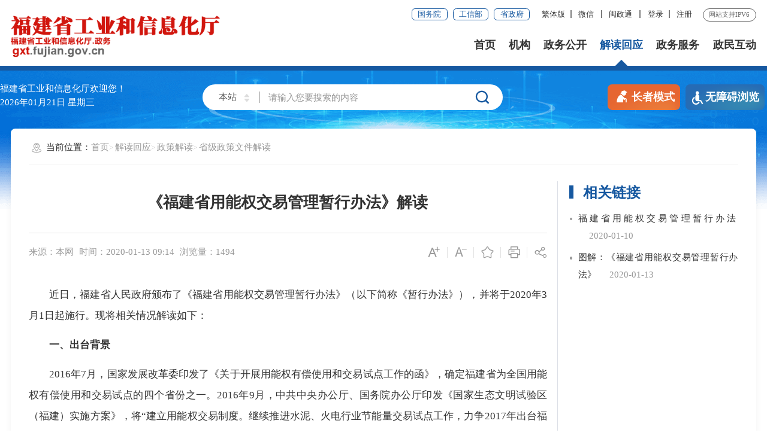

--- FILE ---
content_type: text/html
request_url: http://gxt.fj.gov.cn/jdhy/zcjd/sjzcfgjd/202001/t20200113_5179122.htm
body_size: 21819
content:
<!DOCTYPE html>
<html>
<!--长者模式这边加个class="slb"-->

<head>
	<meta charset="utf-8" name="viewport" content="width=device-width, initial-scale=1.0, maximum-scale=1.0">
	<meta http-equiv="x-UA-Compatible" content="IE=Edge">
	<meta name="SiteName" content="福建省工业和信息化厅">
<meta name="SiteDomain" content="gxt.fujian.gov.cn">
<meta name="SiteIDCode" content="3500000061">
<meta name="ColumnName" content="省级政策文件解读">
<meta name="ColumnType" content="省级政策文件解读">
<meta name="ArticleTitle" content="《福建省用能权交易管理暂行办法》解读">
<meta name="PubDate" content="2020-01-13 09:14">
<meta name="ContentSource" content="">
<meta name="KeyWords" content="">
<meta name="Author" content="">
<meta name="Description" content="">
<meta name="Image" content="">
<meta name="Url" content="http://gxt.fujian.gov.cn/jdhy/zcjd/sjzcfgjd/202001/t20200113_5179122.htm">
<meta name="Pics" content="">
<meta name="DocId" content="5179122">
<meta name="ChnlId" content="32380">
<meta name="SiteId" content="35">
	<title>
		《福建省用能权交易管理暂行办法》解读
		_
		省级政策文件解读
		_
		省工信厅
	</title>
	<link rel="stylesheet" type="text/css" href="../../../../images/trt_iconfont_v2.css">
	<link rel="stylesheet" type="text/css" href="../../../../images/trt_ui_v2.css">
	<link rel="stylesheet" type="text/css" href="../../../../images/trt_component_v2.css">
	<link rel="stylesheet" type="text/css" href="../../../../images/trt_media_v2.css">
	<!--以上四个样式不必修改-->
	<link rel="stylesheet" type="text/css" href="../../../../images/220424gxt_iconfont.css">
	<link rel="stylesheet" type="text/css" href="../../../../images/220424gxt_header.css">
	<link rel="stylesheet" type="text/css" href="../../../../images/220424gxt_footer.css">
	<link rel="stylesheet" type="text/css" href="../../../../images/220424gxt_style.css">
	<link rel="stylesheet" type="text/css" href="../../../../images/220424gxt_ej_style.css">

	<!-- 全站样式 -->
	<link rel="stylesheet" type="text/css" href="../../../../images/20220523gxt.css">
	<style>
.article_extend span {
    display: inline-block;
    margin-right: .1rem;
    font-size: .16rem;
    color: #999999;
}
		.kq {
			width: 100% !important;
		}

		.ww {
			width: 75% !important;
		}

		.xy {
			display: none;
		}

		.slb .divider_position {
			display: none !important;
		}

		.slb .slb-trt-col-24 {
			width: 100% !important;
		}

		@media only screen and (max-width: 992px) {
			.trt-col-sm-24 {
				width: 100% !important;
			}
		}
	</style>

</head>

<body ms-controller="windowRoot">
	<div class="warp page_bg">
		<!--二级页面头部没有大背景，把page_bg去掉-->
		<!-- 头部嵌套 -->
		<div class="box_top" id="return_top" style="cursor: pointer;display:none;" ms-visible="flag2">
    <span>︿</span>
    <p>TOP</p>
</div>
<div class="header menu_hov">
<div class="row">
<div class="logo trt-col-9" role="serve" des="头部信息"><a href="/" ><img src="/images/240426gxt_logo.png" alt="福建省工业和信息化厅" /></a></div>
<div class="header_line clearflx" role="serve" des="头部信息">
<div class="header_link_01">
    <a href="http://www.gov.cn/" target="_blank"
        class="btn_base btn_outline btn_outline_primary btn_small" title="国务院">国务院</a>
    <a href="https://www.miit.gov.cn/" target="_blank"
        class="btn_base btn_outline btn_outline_primary btn_small" title="工信部">工信部</a>
    <a href="http://www.fujian.gov.cn/" target="_blank"
        class="btn_base btn_outline btn_outline_primary btn_small" title="省政府">省政府</a>
</div>
<div class="header_link_02">
    <a ms-controller="fg" ms-if="isTrue" ms-click="clk()" href="javascript:zh_tran('s');" target="_self"
        title="简体版">简体版</a>
    <a ms-controller="fg" ms-if="!isTrue" ms-click="clk()" href="javascript:zh_tran('t');" id="zh_click_t"
        target="_self" title="繁体版">繁体版</a>|
    <a href="javascript:;" class="none_sm ydb_2021" title="微信">微信
        <div class="ydtk_2021 clearflx">
            <div class="ewp_2021">
                <i><img src="/images/220424_gxt_ewm1.png" alt="" /></i>
                <em>福建工信</em>
            </div>
        </div>
    </a>
    <a href="javascript:;" class="none_sm ydb_2021" title="闽政通">闽政通
        <div class="ydtk_2021 clearflx">
            <div class="ewp_2021">
                <i><img src="/images/220424_gxt_ewm2.png" alt="" /></i>
                <em>闽政通APP</em>
            </div>
        </div>
        
    </a>
     <!--<a href="http://mail.gxt.fujian.gov.cn:8099/" target="_blank" class="none_sm" title="邮箱登录">邮箱登录</a>-->
    <a href="https://www.fujian.gov.cn/suc/login/login?redirtUrl=http://www.fujian.gov.cn/suc/login/noseLogin?redirtUrl=https://www.fujian.gov.cn/?" target="_blank" class="none_sm" title="登录">登录</a>
    <a href="https://iam.e-govt.cn:8901/register?appId=a8e4d0ed-0874-44d4-b144-50cd02986acf&redirect_uri=https://www.fujian.gov.cn&response_type=code" target="_blank" class="none_sm" title="注册">注册</a>
</div>
<!--
    <div class="header_link_02 none_sm">
        <a href="#">登录</a>
    </div>
-->
<span>网站支持IPV6</span>
</div>
<div class="menu_base menu_right menu_hd">
<ul class="clearflx" role="navigation" des="站点主目录">
    <li><a href="/" title="首页">首页</a></li>
    <li><a href="/jg/" title="机构">机构</a></li>
    <li><a href="/zwgk/" title="政务公开">政务公开</a></li>
    <li><a href="/jdhy/" title="解读回应">解读回应</a></li>
    <li><a href="https://zwfw.fujian.gov.cn/province-dept/index?type=2&siteUnid=4787D920D961AC4237B37A8DEBFC924F&randomNum=0.4037191989967448" title="政务服务">政务服务</a></li>
    <li><a href="/zmhd/" title="政民互动">政民互动</a></li>
</ul>
</div>
<div class="search_fixed" role="interaction" des="搜索">
<form method="get" action="https://gxt.fujian.gov.cn/aisp/ff8080816e59baf3016e5e6b08903e8e/search/index.html" target="_blank">
    <input type="text" placeholder="请输入搜索内容" value="" class="form-control" name="key" />
    <input id="siteId" name="siteId" type="hidden" value="ff8080816e59baf3016e5e6b08903e8e" />
    <input id="isMain" name="isMain" type="hidden" value="1" />
    <button class="btn_base" alt="点击搜索"><i class="trt-iconfont trt-icon-sousuo"></i></button>
</form>
</div>
</div>
<div role="navigation" des="站点主目录">
<div class="submenu menu_bd" >
<div class="row"></div>
<div class="row">
    <!-- <div class="trt-row">
        <div class="trt-col-16 text_align_left">
            <p><span>职位</span><a href="#">姓名</a></p>
            <p><span>职位</span><a href="#">姓名</a><a href="#">姓名</a><a href="#">姓名</a><a href="#">姓名</a>
            </p>
        </div>
        <div class="trt-col-8"> <a href="#">栏目名称</a> <a href="#">栏目名称</a> <a href="#">栏目名称</a> <a
                href="#">栏目名称</a> <a href="#">栏目名称</a> <a href="#">栏目名称</a> </div>
    </div> -->
    <a href="/jg/ldjs/" target="_blank">领导介绍</a>
    <a href="/jg/gzzn/" target="_blank">工作职能</a>
    <!-- <a href="../deny_all/gbrm_1/">干部任免</a> -->
   <a href="/jg/gcs/"  target="_blank">各处室（局）、单位</a></div>
<div class="row">
    <a href="/zwgk/zfxxgk/"  target="_blank">政府信息公开</a>
    <a href="/zwgk/xw/"  target="_blank">新闻</a>
    <!-- <a href="../zwgk/zxwj/">最新文件</a> -->
    <a href="/jdhy/zxzcfg/"  target="_blank">政策文件库</a>
    <!-- <a href="https://www.fujian.gov.cn/zwgk/ztzl/yqfk/skjn/">惠企纾困政策</a> -->
    <a href="/zwgk/gsgg/" target="_blank">公示公告</a>
    <a href="/zwgk/rsxx/" target="_blank">人事信息</a>
    <a href="/zwgk/czzj/" target="_blank">财政资金</a>
    <a href="/zwgk/ghjh/" target="_blank">规划计划</a>
    <a href="/zwgk/jsxm/" target="_blank">建设项目</a>
    <a href="/zwgk/gysj/" target="_blank">工信数据</a>
    <a href="https://data.fujian.gov.cn/#/oportal/catalog/index">数据开放</a>
    <!-- <a href="../zwgk/zdjcygk/">重大决策预公开</a> -->
    <a href="/zwgk/ztjj/" target="_blank">专题聚焦</a>
    <a href="/zwgk/zwgkgzjyzf/" target="_blank">政务公开工作经验做法</a>
</div>
<div class="row">
    <a href="/zmhd/jyxd/" target="_blank">回应关切</a>
    <!-- <a href="../jdhy/zxzcfg/">政策法规</a> -->
    <a href="/jdhy/zcjd/" target="_blank">政策解读</a>
    <a href="/jdhy/zxzcfg/" target="_blank">政策文件库</a>
    <!-- <a href="../gnfblm/sy/zwgk/ztjj_56052/">图解政策</a>
    <a href="../gnfblm/sy/zwgk/ztjj_56052/">视听政策</a> -->
    <a href="/jdhy/gxsth/" target="_blank">工信视听画</a>
    <!-- <a href="../jdhy/gxsth/t/">听</a>
    <a href="../jdhy/gxsth/h/">画</a> -->

</div>
<div class="row">
    <!-- <a href="http://zwfw.fujian.gov.cn/province-dept/index?type=2&amp;siteUnid=4787D920D961AC4237B37A8DEBFC924F&amp;randomNum=0.4037191989967448">网上办事</a> -->
    <!-- <a href="/fw/#tsfw">行政服务中心</a> -->
    <!-- <a href="https://zwfw.fujian.gov.cn/province-dept/index?type=2&siteUnid=4787D920D961AC4237B37A8DEBFC924F&randomNum=0.4037191989967448">福建省网上办事大厅-工信厅分厅</a> -->
    <!-- <a href="https://zwfw.fujian.gov.cn/person-todo/detail?userType=3&times=0" target="_blank">一趟不用跑</a>
    <a href="https://zwfw.fujian.gov.cn/person-todo/detail?userType=3&times=1" target="_blank">最多跑一趟</a> -->
  
    <a href="/zwfw/#ysgx" target="_blank">云上工信</a>
                 <a href="/zwfw/#tsfw" target="_blank">特色服务</a>
                    <!--    <a href="/zwfw/hqzcydt/" target="_blank">惠企政策一点通</a> -->
    <!--<a href="/zwfw/#bmfw" target="_blank">便民服务</a>-->
    <!-- <a href="/fw/ysgx/">福建省工信厅便民服务事项清单</a> -->
    <!-- <a href="/zwfw/ysgx/" target="_blank">云上工信</a> -->
    <!-- <a href="/fw/ysgx/">热点服务</a> -->
    <!-- <a href="../deny_all/cjwt_56119/">常见问题</a> -->
</div>
<div class="row">
    <a href="/zmhd/zxft/" target="_blank">在线访谈</a>
    <!-- <a href="../zmhd/tzxx/">厅长信箱</a> -->
    <!-- <a href="../zmhd/jyxd/">建言选登</a> -->
    <a href="/zmhd/zxzx/" target="_blank">在线咨询</a>
    <!-- <a href="/hd/zrxx/">回应关切</a> -->
    <!-- <a href="/hd/wwjxjy/">我要建言</a> -->
    <a href="/zmhd/wsdc/" target="_blank">网上调查</a>
    <a href="/zmhd/yjzj/" target="_blank">意见征集</a>
    <a href="https://zqztc.fujian.gov.cn/">政企直通车</a>
    <a href="/zmhd/znwd/">智能问答</a>
    <a href="/zmhd/cjwt/">互动交流知识库</a>
</div>
<div class="row"></div>
</div>
</div>

</div>
<div class="banner_header">
<div class="row">
<div class="trt-row">
<div class="trt-col-7 trt-col-sm-0 slb-trt-col-24">
    <div class="area_weather">
        <p>福建省工业和信息化厅欢迎您！</p>
        <p class="b-free-read-leaf"><i ms-text="now|date('yyyy年MM月dd日')"></i>&nbsp<i ms-text="now|date('EEEE')"></i></p>
    </div>
</div>
<div class="trt-col-10 trt-col-sm-18 slb-trt-col-24" ms-visible="!isSlb" >
    <div class="search_area" id="header" ms-controller="list_rs">
        <form action="https://gxt.fujian.gov.cn/aisp/ff8080816e59baf3016e5e6b08903e8e/search/index.html" id="form"
            class="form" method="get" target="_blank" ms-blur="$togLinkkey">
            <div class="input_select input_base input_group input_group_append input_group_prepend">
                <div class="input_group_prepend_01">
                    <div class="select_group">
                        <div class="input_base input_suffix picker_2021">
                            <input type="text" readonly placeholder="本站" value="本站" class="input_inner" />
                            <span class="input_icon"><i
                                    class="trt-iconfont trt-icon-shangxiajiantou"></i></span>
                            <div class="select_dropdown shadow_base">
                                <ul>
                                    <li data-value="全省" class="selected">全省</li>
                                    <li data-value="本站">本站</li>
                                </ul>
                            </div>
                        </div>
                    </div>
                </div>
                <input type="text" placeholder="请输入您要搜索的内容" value="" name="key" class="input_inner" id="selecttags" required="required" autocomplete="off" ms-duplex="tixing" />
                <input id="siteId" name="siteId" type="hidden" value="ff8080816e59baf3016e5e6b08903e8e" />
                <input id="isMain" name="isMain" type="hidden" value="1" />
                <div class="input_group_append_01"><button class="btn_base btn_default" alt="点击搜索"><i
                            class="trt-iconfont trt-icon-sousuo"></i></button></div>
            </div>
            <div class="search_content shadow_base" id="searchTag">
                <!-- <div class="search_history">
                <span>历史搜索：</span><a href="#"><i class="trt-iconfont trt-icon-shijian-xianxing"></i>重点项目<i
                        class="trt-iconfont trt-icon-dacha"></i></a><a href="#"><i
                        class="trt-iconfont trt-icon-shijian-xianxing"></i>时代楷模<i
                        class="trt-iconfont trt-icon-dacha"></i></a><a href="#"><i
                        class="trt-iconfont trt-icon-shijian-xianxing"></i>马球场登山比赛<i
                        class="trt-iconfont trt-icon-dacha"></i></a><a href="#"><i
                        class="trt-iconfont trt-icon-shijian-xianxing"></i>100周年<i
                        class="trt-iconfont trt-icon-dacha"></i></a>
            </div> -->
                <div class="search_top">
                    <span>热门搜索：</span>
                    <a ms-repeat="keys" href="javascript:;" ms-text="el.keyword"
                        ms-click="setPost(el.keyword)"></a>
                </div>
            </div>
        </form>
        <div class="search_content" ms-visible="flags[0]" style="display: none;">
            <ul>
                <li ms-repeat="tipList" ms-click="getTip('flags', 0, el.wordName)"><a href="javascript:;" ms-text="el.wordName"></a></li>
            </ul>
        </div>
    </div>
</div>


<div class="trt-col-10 trt-col-sm-18 slb-trt-col-24" style="display: none;" ms-visible="isSlb" >
  <div class="search_area" id="header" ms-controller="list_rs">
      <form action="https://gxt.fujian.gov.cn/aisp/ff8080816e59baf3016e5e6b08903e8e/search/index.html" id="form" class="form" method="get" target="_blank" ms-blur="$togLinkkey">
        <div ms-controller="autoVoice">
          <div class="input_select input_base input_group input_group_append input_group_prepend">
              <div class="input_group_prepend_01">
                  <div class="select_group">
                      <div class="input_base input_suffix picker_2021">
                          <input type="text" readonly placeholder="本站" value="本站" class="input_inner" />
                          <span class="input_icon"><i
                                  class="trt-iconfont trt-icon-shangxiajiantou"></i></span>
                          <div class="select_dropdown shadow_base">
                              <ul>
                                  <li data-value="全省" class="selected">全省</li>
                                  <li data-value="本站">本站</li>
                              </ul>
                          </div>
                      </div>
                      
                  </div>
              </div>
              
              <i class="trt-iconfont yy_icon voiceIcon" id="yuyin" ms-click="openFlag"></i>
                  <input type="text" ms-attr-placeholder="identifyText" value="" name="key" class="input_inner old_text" id="selecttags" required="required" autocomplete="off" ms-duplex="serKey" />
                  <input id="siteId" name="siteId" type="hidden" value="ff8080816e59baf3016e5e6b08903e8e" />
                  <input id="isMain" name="isMain" type="hidden" value="1" />
                  <div id="answerList"></div>
              <div class="input_group_append_01">
                <button class="btn_base btn_default" alt="点击搜索">
                  <i class="trt-iconfont trt-icon-sousuo"></i>
                </button>
              </div>
          </div>
          <div class="h-start h-start1 h-close"  ms-visible="recordingFlag">
              <div class="pose h-start2" ms-visible="speakingFlag">
                  <span id="start_record"><i class="trt-iconfont"></i></span>
                  <span  ms-text="speakStartText" style="cursor:pointer;" ms-click="voiceStart"></span>
              </div>
              <div id="stop_record" class="pose h-close" ms-visible="!speakingFlag">
                  <span ><i class="trt-iconfont"></i></span>
                  <span id="lisening" style="cursor:pointer;"  ms-click="voiceEnd">点击结束<em ms-text="recordingTime"></em>秒</span>
              </div>
          </div>
          <div class="search_content shadow_base" id="old_searchTag">
              <div class="search_top" ms-controller="list_rs">
                  <span>热门搜索：</span>
                  <a ms-repeat="keys" href="javascript:;" ms-text="el.keyword"
                      ms-click="setPost(el.keyword)"></a>
              </div>
          </div>
        </div>
      </form>
  </div>
</div>






<div class="trt-col-7 trt-col-sm-6 text_align_right slb-trt-col-24">
    <div class="aged_link">
        <a href="javascript:;" class="aged_link_01" ms-click="$inSlb()"><i
                class="trt-iconfont trt-icon-laoren"></i>长者模式</a>
        <a href="javascript:;" class="aged_link_01 none" ms-click="$outSlb()"><i
                class="trt-iconfont trt-icon-laoren"></i>退出长者模式</a>
        <a href="javascript:;" class="aged_link_02" id="barrierFreeBtn"><i
                class="trt-iconfont trt-icon-canjirentongdao"></i>无障碍浏览</a>
    </div>
</div>
</div>
</div>
</div>
		<!-- 头部嵌套end -->

		<div class="main">
			<div class="content">
				<div class="row content-ej">
					<div class="breadcrumb">
						<span><i class="trt-iconfont trt-icon-weizhi"></i>当前位置：</span>
						<ul>
							<li>
								<a href="../../../../" title="首页" class="CurrChnlCls">首页</a></li><li><a href="../../../" title="解读回应" class="CurrChnlCls">解读回应</a></li><li><a href="../../" title="政策解读" class="CurrChnlCls">政策解读</a></li><li><a href="../" title="省级政策文件解读" class="CurrChnlCls">省级政策文件解读</a>
							</li>
						</ul>
					</div>
					<div class="wjxl_box">
						<div class="trt-row">
							<div class="trt-col-18 trt-col-sm-24 slb-trt-col-24 kq" ms-controller="list"
								ms-class="ww:list.length>0">
								<div class="article_component">
									<!--分割线-->
									<span class="divider_basee divider_position none_sm" ms-controller="list"
										ms-visible="list.length>0" style="display: none;"></span>
									<div class="article_title_group">

										<!-- 肩题 -->
										
										<!-- 标题 -->
										<div class="article_title text_align_center">
											《福建省用能权交易管理暂行办法》解读
										</div>
										<!-- 副标题 -->
										
									</div>
									<div class="border_b_solid_01 none_sm"></div>
									<div class="article_extend" ms-controller="windowRoot">
										<div class="trt-row">
											<div class="trt-col-15 trt-col-sm-24">
												<!-- 来源 -->
												
												
													<span class="article_source">来源：本网</span>
												
												<span class="article_time">时间：2020-01-13 09:14</span>
												<span class="article_views" ms-text="'浏览量：' + pvCount"></span>
											</div>

											<!-- 分享功能 -->
											<div class="trt-col-9 function_icon none_sm">
												<span ms-click="$addfont()"><i
														class="trt-iconfont trt-icon-zitifangda"></i></span>
												<span ms-click="$reducefont()"><i
														class="trt-iconfont trt-icon-zitisuoxiao1"></i></span>
												<span ms-click="_addFav()"><i
														class="trt-iconfont trt-icon-shoucang"></i></span>
												<span onclick="window.print()"><i
														class="trt-iconfont trt-icon-dayin"></i></span>
												<span class="share" ms-click="$showShare('sharebox')"><i
														class="trt-iconfont trt-icon-fenxiang1"></i>
													<div class="share_box">
														<a href="javascript:void(0);" title="分享到微信"
															ms-click="$weixin"><i
																class="trt-iconfont trt-icon-weixin1"></i>微信</a>
														<a href="javascript:void(0);" ms-attr-href="share.sina"
															title="分享到新浪微博"><i
																class="trt-iconfont trt-icon-weibo"></i>微博</a>
														<a href="javascript:void(0);" ms-attr-href="share.qzone"
															title="分享到QQ空间"><i
																class="trt-iconfont trt-icon-kongjian"></i>QQ空间</a>
													</div>
												</span>
											</div>
										</div>
									</div>
									<div class="article_area smgb-article" ms-controller="windowRoot">
										<div class="article_content article_content_01 font_family_cn"
											ms-class="font{{detailFont}}">
											<!-- 音频 -->
											<div ms-controller="audio" ms-visible="fileLink.length>0"
												style="display: none;">
												<div ms-repeat="fileLink" style="text-align: center;">
													<!-- <audio  preload="auto" id="newaudio" controls >
                                                        <source id="audio_source" ms-attr-src="fileLink">
                                                    </audio> -->
													<audio ms-attr-src="el" controls preload="none'"
														style="width: 600px;"></audio>
												</div>
											</div>
											<!-- 音频 -->
											<!-- 视频容器 -->
											<div ms-include-src="videoBoxUrl"></div>
											<!-- 正文 -->
											<style type="text/css">.TRS_Editor P{margin-top:15px;line-height:30px;font-family:宋体;font-size:12pt;}.TRS_Editor DIV{margin-top:15px;line-height:30px;font-family:宋体;font-size:12pt;}.TRS_Editor TD{margin-top:15px;line-height:30px;font-family:宋体;font-size:12pt;}.TRS_Editor TH{margin-top:15px;line-height:30px;font-family:宋体;font-size:12pt;}.TRS_Editor SPAN{margin-top:15px;line-height:30px;font-family:宋体;font-size:12pt;}.TRS_Editor FONT{margin-top:15px;line-height:30px;font-family:宋体;font-size:12pt;}.TRS_Editor UL{margin-top:15px;line-height:30px;font-family:宋体;font-size:12pt;}.TRS_Editor LI{margin-top:15px;line-height:30px;font-family:宋体;font-size:12pt;}.TRS_Editor A{margin-top:15px;line-height:30px;font-family:宋体;font-size:12pt;}</style><div class=TRS_Editor><style type="text/css">

.TRS_Editor P{margin-top:15px;line-height:30px;font-family:宋体;font-size:12pt;}.TRS_Editor DIV{margin-top:15px;line-height:30px;font-family:宋体;font-size:12pt;}.TRS_Editor TD{margin-top:15px;line-height:30px;font-family:宋体;font-size:12pt;}.TRS_Editor TH{margin-top:15px;line-height:30px;font-family:宋体;font-size:12pt;}.TRS_Editor SPAN{margin-top:15px;line-height:30px;font-family:宋体;font-size:12pt;}.TRS_Editor FONT{margin-top:15px;line-height:30px;font-family:宋体;font-size:12pt;}.TRS_Editor UL{margin-top:15px;line-height:30px;font-family:宋体;font-size:12pt;}.TRS_Editor LI{margin-top:15px;line-height:30px;font-family:宋体;font-size:12pt;}.TRS_Editor A{margin-top:15px;line-height:30px;font-family:宋体;font-size:12pt;}</style>
<p>　　近日，福建省人民政府颁布了《福建省用能权交易管理暂行办法》（以下简称《暂行办法》），并将于2020年3月1日起施行。现将相关情况解读如下：</p>
<p>　　<strong>一、出台背景&nbsp;</strong>&nbsp;</p>
<p>　　2016年7月，国家发展改革委印发了《关于开展用能权有偿使用和交易试点工作的函》，确定福建省为全国用能权有偿使用和交易试点的四个省份之一。2016年9月，中共中央办公厅、国务院办公厅印发《国家生态文明试验区（福建）实施方案》，将“建立用能权交易制度。继续推进水泥、火电行业节能量交易试点工作，力争2017年出台福建省用能权有偿使用和交易方案，将节能量交易调整为基于能源消费总量控制下的用能权交易，率先开展用能权交易试点”等工作确定为福建省生态文明试验区建设的重点任务之一。开展用能权交易试点，是福建省贯彻落实《国家生态文明试验区（福建）实施方案》相关要求，全面深化能源消费领域改革的重要举措，有利于以较低成本实现我省能源消耗总量和强度“双控”目标任务，提高地区绿色发展水平，助推经济社会高质量发展。</p>
<p>　　为贯彻落实党中央、国务院工作部署，规范用能权交易运行机制，明确我省用能权交易主管部门的职责范围，明晰参与各方的权利和义务，促进用能单位履行节能义务，及时出台《福建省用能权交易管理暂行办法》十分必要和迫切。</p>
<p>　　<strong>二、主要内容&nbsp;</strong>&nbsp;</p>
<p>　　《暂行办法》共35条，主要明确了以下几个方面内容：</p>
<p>　　<strong>（一）用能权交易的管理职责与分工。</strong>我省用能权交易由省人民政府用能权交易主管部门负责统筹用能权交易市场建设，制定市场交易规则，确定用能权交易试点的覆盖范围、指标总量、指标分配方法等重要事项。设区的市人民政府用能权交易主管部门负责本行政区域用能权交易相关活动的监督管理。</p>
<p>　　<strong>（二）用能权交易覆盖范围。</strong>用能权交易的行业和主体范围由省人民政府用能权交易主管部门确定，设区的市人民政府用能权交易主管部门提出本行政区域用能权交易主体名单，报省人民政府用能权交易主管部门审定。在确定用能权交易覆盖范围时，我省遵循“重点突出，循序渐进”的原则，科学合理确定试点行业范围，并从实际出发，根据我省经济社会发展需要和产业结构调整目标，不断扩大试点行业、企业范围。</p>
<p>　　<strong>（三）用能权指标总量的确定。</strong>建立用能权交易市场是为了充分利用市场机制促进节能降耗、实现绿色发展。用能权指标总量目标是根据我省经济社会高质量发展需要，综合我省能源消耗总量和强度“双控”目标和淘汰落后产能、行业转型升级等因素合理设定的。</p>
<p>　　<strong>（四）用能权指标的分配。</strong>指标分配是用能权交易的核心内容。省用能权交易主管部门根据全省经济增长、产业转型升级、能源消耗总量和强度“双控”目标、各试点行业能源消费情况等确定全省年度用能权指标分配方案，并通过用能权指标注册登记系统登记和发放各用能单位用能权指标，对指标的转让、注销等进行统一管理。</p>
<p>　　<strong>（五）第三方机构的管理。</strong>企业历史能源消费数据由第三方机构根据能耗在线监测数据、交易主体的年度能源消费量报告、现场核查情况核定。第三方机构是否具备相应的资质能力和职业操守、核查程序是否恰当将影响企业能源消费数据的准确性、真实性，进而影响指标分配的准确性、用能权交易管理措施的有效性、企业参与交易的积极性。《暂行办法》明确了第三方机构违反规定的法律责任，强化了对第三方机构的管理。</p>
<p>　　<strong>（六）用能单位履约清缴。</strong>建立履约清缴制度是形成用能权交易市场的根本保证，为维护用能权交易体系的权威性和公信力，提高交易主体履约率，《暂行办法》要求交易主体每年应于规定时限内履行清缴义务，未按规定履行指标清缴义务的，由省人民政府用能权交易主管部门责令改正，逾期未整改将给予处罚。</p>
<p>　　<strong>三、基本特点</strong>&nbsp;</p>
<p>　　<strong>（一）服务于能耗总量和强度“双控”工作。</strong>加强节能降耗，实现绿色发展，是我省深入实施生态省战略，加快国家生态文明试验区建设的重要内容。实施用能权交易,可以充分发挥市场在资源配置中的决定性作用，促进“十三五”能源消耗总量和强度“双控”目标完成。</p>
<p>　　<strong>（二）解决用能权交易制度管理工作的实际需要。</strong>《暂行办法》明确了用能权交易主管部门的职责范围，明晰参与各方的权利和义务，确定违法违规行为的处罚手段，督促用能权交易主体履行节能义务，确保市场机制切实发挥作用，促进市场制度健康稳定发展，初步建立适合我省实际的用能权交易管理体系。</p>
<p>　　附《福建省用能权交易管理暂行办法》原文</p>
<p align="center">　　<strong>福建省用能权交易管理暂行办法&nbsp;</strong>&nbsp;</p>
<p align="center">　　<strong>第一章 总则</strong>&nbsp;</p>
<p>　　第一条 为了规范用能权交易活动，推进国家生态文明试验区建设，根据有关法律法规，结合本省实际，制定本办法。</p>
<p>　　第二条 本省行政区域内的用能权交易及其监督管理活动，适用本办法。</p>
<p>　　本办法所称用能权，是指在能源消费总量和强度控制的前提下，用能单位经核发或者交易取得的，允许其使用的年度综合能源消费量的权利。</p>
<p>　　第三条 用能权交易坚持政府主导、市场化运作，遵循公开、公平、公正和诚信原则。</p>
<p>　　第四条 省人民政府应当加强对用能权交易工作的领导，建立用能权交易工作联席会议制度，统筹协调解决用能权交易工作中的重大问题，联席会议日常工作由省人民政府用能权交易主管部门承担。</p>
<p>　　第五条 省、设区的市人民政府工业和信息化主管部门是本行政区域用能权交易主管部门，负责本行政区域用能权交易的监督管理。</p>
<p>　　省、设区的市人民政府有关部门应当按照各自职责，根据法律、法规、规章等有关规定，协同做好用能权交易相关的监督管理工作。</p>
<p>　　用能权交易主管部门应当指导和督促用能权交易技术支撑机构做好能源消费量数据报送系统、用能权注册登记系统的建设和运行维护等相关工作。</p>
<p>　　第六条 省、设区的市人民政府用能权交易主管部门以及其他相关部门应当开展用能权交易工作的宣传培训。</p>
<p>　　报刊、广播、电视、网络等媒体，应当采取多种形式宣传用能权交易的相关政策和规则，提高全社会节能降耗意识，营造良好的社会氛围。</p>
<p>　　第七条 鼓励和支持用能单位等市场主体控制能源消费量，参与用能权交易。</p>
<p>　　对在用能权交易工作中做出突出贡献的单位和个人，省人民政府用能权交易主管部门可以给予表彰和奖励。</p>
<p align="center">　　<strong>第二章 用能权指标管理&nbsp;</strong>&nbsp;</p>
<p>　　第八条 省人民政府用能权交易主管部门应当确定纳入用能权交易的行业和主体范围。</p>
<p>　　设区的市人民政府用能权交易主管部门应当提出本行政区域用能权交易主体名单，报省人民政府用能权交易主管部门审定。</p>
<p>　　第九条 省人民政府用能权交易主管部门应当根据国家下达的能源消费总量、强度控制目标，结合本省经济发展目标和产业政策等因素，制定用能权指标总量设定和分配办法，确定年度用能权指标总量。</p>
<p>　　第十条 省人民政府用能权交易主管部门应当在年度用能权指标总量中预留一定数量的指标，用于市场调节、新增产能等。</p>
<p>　　第十一条 省人民政府用能权交易主管部门应当按照公开、公平、公正原则，制定年度用能权指标的分配方案，根据分配方案核定交易主体的用能权指标数量，并通过用能权注册登记系统发放给交易主体。</p>
<p>　　第十二条 用能权交易主体发生增减设施、变更、合并、分立等重大变化时，应当向设区的市人民政府用能权交易主管部门报告；设区的市人民政府用能权交易主管部门应当核实后，书面报省人民政府用能权交易主管部门对用能权指标进行重新核定和变更登记。</p>
<p>　　用能权交易主体分立的，应当在完成分立登记之日起15个工作日内申请指标的转移登记；未按照规定申请指标转移登记的，原单位清缴义务由分立后的单位共同承担。</p>
<p>　　用能权交易主体合并的，应当在完成合并登记之日起15个工作日内申请指标的转移登记，原单位清缴义务由合并后的单位承担。</p>
<p>　　第十三条 用能权交易主体注销、停止生产经营或者迁出本省行政区域的，应当在完成关停或者迁出手续前3个月内提交所属年度运营期内的能源消费量报告和审核报告，并按照要求提交与所属年度运营期内能源消费量相当的用能权指标。</p>
<p align="center">　　<strong>第三章 市场交易&nbsp;</strong>&nbsp;</p>
<p>　　第十四条 用能权交易的产品包括用能权指标以及其他按照规定开展用能权交易活动的相关产品。</p>
<p>　　第十五条 用能权交易主体包括用能单位和符合交易规则要求的其他法人单位。</p>
<p>　　用能单位包括应当纳入用能权交易的单位和自愿参与用能权交易的单位。</p>
<p>　　第十六条 用能权交易应当采用挂牌点选、单向竞价、协议转让或者国家和本省规定的其他方式，在省人民政府确定的交易机构内进行。</p>
<p>　　第十七条 交易机构应当依据本办法制定用能权交易规则，报省人民政府用能权交易主管部门批准后实施。</p>
<p>　　交易机构应当建立用能权交易系统，与用能权注册登记系统等信息平台联网，并与全省统一的公共资源交易平台、电子行政监督平台对接，实现数据对接、信息共享。</p>
<p>　　交易机构应当建立交易信息披露制度，及时公布交易行情、披露可能引起市场重大变动的相关信息。</p>
<p>　　交易机构应当建立和执行与用能权交易相关的风险管理制度。</p>
<p>　　第十八条 交易参与方应当向交易机构提交申请，建立交易账户，遵守交易规则。</p>
<p>　　交易参与方参与交易活动应当按照省人民政府价格主管部门制定的收费标准缴纳交易服务费，国家对用能权交易服务收费另有规定的，从其规定。</p>
<p>　　第十九条 用能权指标的交易价格由交易参与方根据市场供求关系确定，禁止通过操纵供求和发布虚假信息等方式扰乱市场秩序。</p>
<p align="center">　　<strong>第四章 监测、报告、审核与清缴&nbsp;</strong>&nbsp;</p>
<p>　　第二十条 省人民政府用能权交易主管部门应当会同有关部门确定能源消费量计量监测要求。</p>
<p>　　用能权交易主体应当按照要求制定计量监测方案，经设区的市人民政府用能权交易主管部门会同有关部门审核，报省人民政府用能权交易主管部门备案。</p>
<p>　　第二十一条 用能权交易主体应当根据省人民政府用能权交易主管部门的要求，做好能源消费量数据计量、监测和统计，编制上年度能源消费量报告，经设区的市人民政府用能权交易主管部门初审后，报省人民政府用能权交易主管部门审核。</p>
<p>　　第二十二条 省人民政府用能权交易主管部门可以委托第三方机构，结合能耗在线监测数据，对用能权交易主体的年度能源消费量报告进行现场核查。用能权交易主体应当配合第三方机构开展现场核查，如实提供有关文件和资料。</p>
<p>　　省人民政府用能权交易主管部门可以对第三方机构出具的审核报告进行抽查复核。</p>
<p>　　第二十三条 第三方机构应当如实出具审核报告，将审核报告报送省人民政府用能权交易主管部门。</p>
<p>　　第三方机构不得有下列行为：</p>
<p>　　（一）提供虚假资料、信息，出具虚假报告；</p>
<p>　　（二）泄露国家秘密、商业秘密或者个人隐私；</p>
<p>　　（三）索取、收受合同以外的酬金或者其他财物。</p>
<p>　　第二十四条 省人民政府用能权交易主管部门应当根据能源消费量报告和审核报告，确认用能权交易主体上年度的能源消费量。</p>
<p>　　用能权交易主体能源消费量无法确认的，由省人民政府用能权交易主管部门委托第三方机构测算其能源消费量并予以确认。</p>
<p>　　第二十五条 用能权交易主体应当按照规定于每年清缴时限内依据经确认的上年度能源消费量，履行指标足额清缴义务。</p>
<p>　　用能权交易主体未足额清缴的，应当从下一年度指标中扣除未足额清缴部分的用能权指标。</p>
<p align="center">　　<strong>第五章 监督和保障&nbsp;</strong>&nbsp;</p>
<p>　　第二十六条 省人民政府用能权交易主管部门应当及时向社会公布下列信息：</p>
<p>　　（一）用能权交易主体的纳入范围以及名单；</p>
<p>　　（二）用能权指标总量设定和分配方法；</p>
<p>　　（三）用能权指标使用规则；</p>
<p>　　（四）用能权交易主体的年度用能权指标清缴完成情况；</p>
<p>　　（五）经确认的第三方机构名单及其变动情况；</p>
<p>　　（六）经确认的交易机构名单；</p>
<p>　　（七）其他依法应当公布的信息。</p>
<p>　　第二十七条 省人民政府用能权交易主管部门应当建立用能权交易主体、第三方机构、交易机构以及其他市场参与者参加用能权交易的相关行为信用档案，纳入信用管理体系，建立跨部门协同监管联合惩戒机制，建立守信激励和失信惩戒制度。</p>
<p>　　省人民政府用能权交易主管部门应当通过全省统一的电子行政监督平台对用能权交易服务进行监管。</p>
<p>　　第二十八条 用能权交易主体对能源消费量审核和确认结果、指标分配有异议的，可以按照有关规定向省人民政府用能权交易主管部门提出复查书面申请。</p>
<p>　　省人民政府用能权交易主管部门应当自收到复查申请之日起30日内作出书面答复。</p>
<p>　　第二十九条 省、设区的市人民政府用能权交易主管部门以及其他相关部门应当采取措施，鼓励支持已履行用能权指标清缴义务的用能权交易主体申报国家或者本省生态文明建设、节能减排、循环经济等领域的项目。</p>
<p align="center">　　<strong>第六章 法律责任&nbsp;</strong>&nbsp;</p>
<p>　　第三十条 用能权交易主体违反本办法第二十一条、第二十二条、第二十五条第一款规定，有下列情形之一的，由省人民政府用能权交易主管部门责令限期改正；逾期未改正的，处1万元以上3万元以下罚款：</p>
<p>　　（一）未按照规定提交年度能源消费量报告的；</p>
<p>　　（二）拒绝、干扰、阻挠第三方机构现场核查，拒绝提交相关材料的；</p>
<p>　　（三）未按时足额履行用能权指标清缴义务的。</p>
<p>　　第三十一条 交易机构及其工作人员违反本办法规定，依照《福建省交易场所管理办法》有关规定予以处罚。</p>
<p>　　第三十二条 第三方机构违反本办法规定，依照《福建省市场中介组织管理办法》有关规定予以处罚。</p>
<p>　　第三十三条 用能权交易主管部门及其工作人员违反本办法规定，在用能权交易监督管理活动中滥用职权、玩忽职守、徇私舞弊的，依法给予处分；构成犯罪的，依法追究刑事责任。</p>
<p>　　第三十四条 违反本办法规定的行为，法律、法规已有处罚规定的，从其规定；造成财产损失的，依法承担赔偿责任；构成犯罪的，依法追究刑事责任。</p>
<p align="center">　　<strong>第七章 附则&nbsp;</strong>&nbsp;</p>
<p>　　第三十五条 本办法自2020年3月1日起施行。</p></div>
										</div>
									</div>
									<!-- <div class="article_extend">
										<span class="article_source">来源:福建省人民政府门户网站</span>
									</div> -->
									<div class="article_attachment"
										ms-visible="''!=''">
										<div class="title_base">
											<div class="title_icon_base"><i
													class="trt-iconfont trt-icon-xiazai"></i>附件下载</div>
										</div>
										<div
											class="list_base primary_color list_base_date_02 mar_t_small mar_t_base0_sm">
											<ul>
												
											</ul>
											<!-- <span class="more">
												<a href="#">更多&gt;</a>
											</span> -->
										</div>
									</div>
									<div class="article_qrcode_area none_sm" ms-controller="windowRoot">
										<div class="article_qrcode">
											<p>扫一扫在手机上查看当前页面</p>
											<!-- 二维码容器 -->
											<div id="shareOnMobile">

											</div>
										</div>
									</div>
									<div class="article_btn_group none_sm">
										<!-- <button class="btn_base btn_outline btn_outline_info"><i
												class="trt-iconfont trt-icon-dayin"></i>打印</button> -->

										<button onclick="window.close()" type="button"
											class="btn_base btn_outline btn_outline_info"><i
												class="trt-iconfont trt-icon-guanbi"></i>关闭</button>
										<!-- <button class="btn_base btn_outline btn_outline_info" id="open_messagebox"><i
												class="trt-iconfont trt-icon-pinglun"></i>评论</button> -->
									</div>
								</div>
							</div>
							<div class="trt-col-6 trt-col-sm-24 slb-trt-col-24 mar_t_base_sm" ms-controller="list"
								ms-visible="list.length>0" style="display: none;">
								<div class="article_relalinks">
									<div class="title_base">
										<div class="title_name">相关链接</div>
									</div>
									<div class="list_base list_base_date_02">
										<ul>
											<!-- <li><a href="#">李克强在陕西考察</a><span>03-01</span></li> -->
											<li ms-repeat="list">
												<a ms-attr-href="el.url" ms-attr-title="el.title" ms-text="el.title"
													target="_blank"></a>
												<span class="xgljsj"
													ms-text="el.tardocreltime | date2('yyyy-MM-dd')"></span>
											</li>
										</ul>
										<!-- <span class="more">
											<a href="#">更多&gt;</a>
										</span> -->
									</div>
								</div>
							</div>
						</div>
					</div>
				</div>
			</div>




		</div>

		<!-- 底部嵌套 -->
		<div class="footer">
    <div class="border_top"></div>
    <div class="row">
        <div class="out_links1 clearflx">
            <div class="clearflx">
                <div class="fot-item trt-col-ave-5">
                    <h4><a href="/jg/" target="_blank" title="机构">机构</a></h4>
                    <ul class="clearflx">

                        <li><a href="/jg/ldjs/" target="_blank">领导介绍</a></li>
                        <li><a href="/jg/gzzn/" target="_blank">工作职能</a></li>
                        <!-- <a href="../deny_all/gbrm_1/">干部任免</a> -->
                        <li><a href="/jg/jgcs/" target="_blank">机关处室</a></li>
                        <li><a href="/jg/pzjg/" target="_blank">派驻机构</a></li>
                        <li><a href="/jg/pcjg/" target="_blank">派出机构</a></li>
                        <li><a href="/jg/zsdw/" target="_blank">直属单位</a></li>

                    </ul>
                </div>
                <div class="fot-item trt-col-6">
                    <h4><a href="/zwgk/" target="_blank" title="政务公开">政务公开</a></h4>
                    <ul class="clearflx">

                        <li><a href="/zwgk/zfxxgk/" target="_blank">政府信息公开</a></li>
                        <li><a href="/zwgk/xw/" target="_blank">新闻</a></li>
                        <!-- <a href="../zwgk/zxwj/">最新文件</a> -->
                        <li><a href="/jdhy/zxzcfg/" target="_blank">政策文件库</a></li>
                        <!-- <a href="https://www.fujian.gov.cn/zwgk/ztzl/yqfk/skjn/">惠企纾困政策</a> -->
                        <li><a href="/zwgk/gsgg/" target="_blank">公示公告</a></li>
                        <li><a href="/zwgk/rsxx/" target="_blank">人事信息</a></li>
                        <li><a href="/zwgk/czzj/" target="_blank">财政资金</a></li>
                        <li><a href="/zwgk/ghjh/" target="_blank">规划计划</a></li>
                        <li><a href="/zwgk/gysj/" target="_blank">工信数据</a></li>
                        <li><a
                                href="https://data.fujian.gov.cn/oportal/catalog/index?filterParam=org_code&filterParamCode=11350000003591117D&page=1&from=index">数据开放</a>
                        </li>
                        <!-- <a href="../zwgk/zdjcygk/">重大决策预公开</a> -->
                        <li><a href="/zwgk/ztjj/" target="_blank">专题聚焦</a></li>
                    </ul>
                </div>
                <div class="fot-item jdhy-item trt-col-ave-5 text_align_left">
                    <h4><a href="/jdhy/" target="_blank" title="解读回应">解读回应</a></h4>
                    <ul class="clearflx">


                        <li><a href="/zmhd/jyxd/" target="_blank">回应关切</a></li>
                        <!-- <a href="../jdhy/zxzcfg/">政策法规</a> -->
                        <li><a href="/jdhy/zcjd/" target="_blank">政策解读</a></li>
                        <li><a href="/jdhy/zxzcfg/" target="_blank">政策文件库</a></li>
                        <li><a href="https://www.fujian.gov.cn/zwgk/ztzl/yqfk/skjn/" target="_blank">惠企纾困政策</a></li>
             
                        <!-- <a href="../gnfblm/sy/zwgk/ztjj_56052/">图解政策</a>
                        <a href="../gnfblm/sy/zwgk/ztjj_56052/">视听政策</a> -->
                        <li><a href="/jdhy/gxsth/" target="_blank">工信视听画</a></li>
                        <!-- <a href="../jdhy/gxsth/t/">听</a>
                        <a href="../jdhy/gxsth/h/">画</a> -->
                    </ul>
                </div>
                <div class="fot-item zwfw-item trt-col-4">
                    <h4><a href="/zwfw/" target="_blank" title="政务服务">政务服务</a></h4>
                    <ul class="clearflx">
                        <li><a
                                href="http://zwfw.fujian.gov.cn/province-dept/index?type=2&amp;siteUnid=4787D920D961AC4237B37A8DEBFC924F&amp;randomNum=0.4037191989967448">网上办事</a>
                        </li>
                        <!-- <a href="/fw/#tsfw">行政服务中心</a> -->
                        <!-- <a href="https://zwfw.fujian.gov.cn/province-dept/index?type=2&siteUnid=4787D920D961AC4237B37A8DEBFC924F&randomNum=0.4037191989967448">福建省网上办事大厅-工信厅分厅</a> -->
                        <li><a href="https://zwfw.fujian.gov.cn/person-todo/detail?userType=3&times=0"
                                target="_blank">一趟不用跑</a></li>
                        <!-- <li><a href="https://zwfw.fujian.gov.cn/person-todo/detail?userType=3&times=1"
                                target="_blank">最多跑一趟</a></li> -->
                        <!--<li><a href="/zwfw/tsfw/" target="_blank">特色服务</a></li>
						<li><a href="/zwfw/bmfw/" target="_blank">便民服务</a></li>-->
                        <!-- <a href="/fw/ysgx/">福建省工信厅便民服务事项清单</a> -->
                        <li><a href="/zwfw/ysgx/" target="_blank">云上工信</a></li>
                        <!-- <a href="/fw/ysgx/">热点服务</a> -->
                        <!-- <a href="../deny_all/cjwt_56119/">常见问题</a> -->



                    </ul>
                </div>
                <div class="fot-item zmhd-item trt-col-4">
                    <h4><a href="/zmhd/" target="_blank" title="政民互动">政民互动</a></h4>
                    <ul class="clearflx">

                        <li><a href="/zmhd/zxft/" target="_blank">在线访谈</a></li>
                        <!-- <a href="../zmhd/tzxx/">厅长信箱</a> -->
                        <!-- <a href="../zmhd/jyxd/">建言选登</a> -->
                        <!-- <li><a href="/zmhd/zxzx/" target="_blank">在线咨询</a></li>-->
                        <!-- <a href="/hd/zrxx/">回应关切</a> -->
                        <!-- <a href="/hd/wwjxjy/">我要建言</a> -->
                        <li><a href="/zmhd/wsdc/" target="_blank">网上调查</a></li>
                        <li><a href="/zmhd/yjzj/" target="_blank">意见征集</a></li>
                        <li><a href="https://zqztc.fujian.gov.cn/">政企直通车</a></li>
                        <li><a href="https://gxt.fujian.gov.cn/isr/znwd/index.html?siteId=ff8080816e59baf3016e5e6b08903e8e">智能问答</a> </li>
                        <li><a href="/zmhd/cjwt/">互动交流知识库</a></li>
                    </ul>
                </div>
            </div>
        </div>
    </div>
    <div class="border_t_solid_01"></div>
    <div class="row" role="navigation" des="网站链接">
        <div class="out_links">
            <ul class="trt-row">
                <li class="trt-col-8">
                    <p>上级部门</p>
                    <div class="shadow_base">
                        <ul class="trt-row">
                            
                                <li class="trt-col-ave-7 trt-col-sm-24">
                                    <a href="http://www.miit.gov.cn/" target="_blank">国家工信部</a>
                                </li>
                            
                                <li class="trt-col-ave-7 trt-col-sm-24">
                                    <a href="http://www.ndrc.gov.cn/" target="_blank">国家发改委</a>
                                </li>
                            
                                <li class="trt-col-ave-7 trt-col-sm-24">
                                    <a href="https://www.most.gov.cn/index.html" target="_blank">科学技术部</a>
                                </li>
                            
                                <li class="trt-col-ave-7 trt-col-sm-24">
                                    <a href="http://www.mot.gov.cn/" target="_blank">交通运输部</a>
                                </li>
                            
                                <li class="trt-col-ave-7 trt-col-sm-24">
                                    <a href="http://www.mofcom.gov.cn/" target="_blank">商务部</a>
                                </li>
                            
                                <li class="trt-col-ave-7 trt-col-sm-24">
                                    <a href="http://www.nhc.gov.cn/" target="_blank">国家卫生健康委员会</a>
                                </li>
                            
                                <li class="trt-col-ave-7 trt-col-sm-24">
                                    <a href="http://www.chinatax.gov.cn/" target="_blank">国家税务总局</a>
                                </li>
                            
                                <li class="trt-col-ave-7 trt-col-sm-24">
                                    <a href="http://www.stats.gov.cn/" target="_blank">国家统计局</a>
                                </li>
                            
                                <li class="trt-col-ave-7 trt-col-sm-24">
                                    <a href="http://www.cac.gov.cn/" target="_blank">国家互联网信息办公室</a>
                                </li>
                            
                                <li class="trt-col-ave-7 trt-col-sm-24">
                                    <a href="http://www.nea.gov.cn/" target="_blank">国家能源局</a>
                                </li>
                            
                                <li class="trt-col-ave-7 trt-col-sm-24">
                                    <a href="http://www.fj.gov.cn/" target="_blank">中国福建</a>
                                </li>
                            
                        </ul>
                    </div>
                </li>
                <li class="trt-col-8">
                    <p>其他省级工信部门</p>
                    <div class="shadow_base">
                        <ul class="trt-row">
                            
                                <li class="trt-col-ave-7 trt-col-sm-24">
                                    <a href="http://www.sheitc.sh.gov.cn/" target="_blank">上海</a>
                                </li>
                            
                                <li class="trt-col-ave-7 trt-col-sm-24">
                                    <a href="http://jx.ah.gov.cn/" target="_blank">安徽</a>
                                </li>
                            
                                <li class="trt-col-ave-7 trt-col-sm-24">
                                    <a href="http://jxt.sc.gov.cn/" target="_blank">四川</a>
                                </li>
                            
                                <li class="trt-col-ave-7 trt-col-sm-24">
                                    <a href="http://jjxxw.cq.gov.cn/" target="_blank">重庆</a>
                                </li>
                            
                                <li class="trt-col-ave-7 trt-col-sm-24">
                                    <a href="http://gxt.shanxi.gov.cn/" target="_blank">山西</a>
                                </li>
                            
                                <li class="trt-col-ave-7 trt-col-sm-24">
                                    <a href="http://gxt.shandong.gov.cn" target="_blank">山东</a>
                                </li>
                            
                                <li class="trt-col-ave-7 trt-col-sm-24">
                                    <a href="http://gdii.gd.gov.cn/" target="_blank">广东</a>
                                </li>
                            
                                <li class="trt-col-ave-7 trt-col-sm-24">
                                    <a href="http://gxt.gxzf.gov.cn/" target="_blank">广西</a>
                                </li>
                            
                                <li class="trt-col-ave-7 trt-col-sm-24">
                                    <a href="http://gyxxh.tj.gov.cn/" target="_blank">天津</a>
                                </li>
                            
                                <li class="trt-col-ave-7 trt-col-sm-24">
                                    <a href="http://gxt.hebei.gov.cn/hbgyhxxht/index/index.html" target="_blank">河北</a>
                                </li>
                            
                                <li class="trt-col-ave-7 trt-col-sm-24">
                                    <a href="http://gxt.hlj.gov.cn/" target="_blank">黑龙江</a>
                                </li>
                            
                                <li class="trt-col-ave-7 trt-col-sm-24">
                                    <a href="http://gxt.gansu.gov.cn/" target="_blank">甘肃</a>
                                </li>
                            
                                <li class="trt-col-ave-7 trt-col-sm-24">
                                    <a href="http://gxt.jl.gov.cn/" target="_blank">吉林</a>
                                </li>
                            
                                <li class="trt-col-ave-7 trt-col-sm-24">
                                    <a href="http://jxt.hubei.gov.cn/" target="_blank">湖北</a>
                                </li>
                            
                                <li class="trt-col-ave-7 trt-col-sm-24">
                                    <a href="http://gxt.qinghai.gov.cn/" target="_blank">青海</a>
                                </li>
                            
                                <li class="trt-col-ave-7 trt-col-sm-24">
                                    <a href="http://gxt.ln.gov.cn/" target="_blank">辽宁</a>
                                </li>
                            
                                <li class="trt-col-ave-7 trt-col-sm-24">
                                    <a href="http://gxt.henan.gov.cn/" target="_blank">河南</a>
                                </li>
                            
                        </ul>
                    </div>
                </li>
                <li class="trt-col-8">
                    <p>设区市工信部门</p>
                    <div class="shadow_base">
                        <ul class="trt-row">
                            
                                <li class="trt-col-ave-7 trt-col-sm-24">
                                    <a href="http://www.fuzhou.gov.cn/zgfzzt/sjxw/" target="_blank">福州工信局</a>
                                </li>
                            
                                <li class="trt-col-ave-7 trt-col-sm-24">
                                    <a href="http://gxj.xm.gov.cn" target="_blank">厦门工信局</a>
                                </li>
                            
                                <li class="trt-col-ave-7 trt-col-sm-24">
                                    <a href="http://gxj.zhangzhou.gov.cn/" target="_blank">漳州工信局</a>
                                </li>
                            
                                <li class="trt-col-ave-7 trt-col-sm-24">
                                    <a href="http://gxj.quanzhou.gov.cn/" target="_blank">泉州工信局</a>
                                </li>
                            
                                <li class="trt-col-ave-7 trt-col-sm-24">
                                    <a href="http://jxw.sm.gov.cn/" target="_blank">三明工信局</a>
                                </li>
                            
                                <li class="trt-col-ave-7 trt-col-sm-24">
                                    <a href="http://jxw.putian.gov.cn/" target="_blank">莆田工信局</a>
                                </li>
                            
                                <li class="trt-col-ave-7 trt-col-sm-24">
                                    <a href="http://gxj.np.gov.cn/" target="_blank">南平工信局</a>
                                </li>
                            
                                <li class="trt-col-ave-7 trt-col-sm-24">
                                    <a href="http://gxj.longyan.gov.cn/" target="_blank">龙岩工信局</a>
                                </li>
                            
                                <li class="trt-col-ave-7 trt-col-sm-24">
                                    <a href="http://gxj.ningde.gov.cn/" target="_blank">宁德工信局</a>
                                </li>
                            
                                <li class="trt-col-ave-7 trt-col-sm-24">
                                    <a href="http://www.pingtan.gov.cn/" target="_blank">平潭综合实验区管委会</a>
                                </li>
                            
                        </ul>
                    </div>
                </li>

            </ul>
            <div class="out_links_close shadow_base"><i class="trt-iconfont trt-icon-dacha"></i></div>
        </div>
    </div>
    <div class="border_b_solid_01"></div>
    <div class="row mar_t_base mar_t_small_sm" role="serve" des="底部信息">
        <div class="trt-row clearflx">
            <div class="trt-col-12 trt-col-sm-24 website_info">
                <p>
                    <!--<a href="../bzzx/ysbh/" target="_blank">隐私保护</a><em>|</em>--><a
                        href="/bzzx/wzdt/" target="_blank">网站地图</a><em>|</em><a href="/bzzx/lxwm/"
                        target="_blank">联系我们</a><em>|</em><a href="/bzzx/sybz/" target="_blank">使用帮助</a><em>|</em><a
                        href="https://gxt.fujian.gov.cn/ssp/main/index.html?siteId=ff8080816e59baf3016e5e6b08903e8e&isMain=1#"
                        target="_blank">全站搜索</a>
                </p>
                <p>
                    <span>网站标识码： 3500000061 </span>
                    <span>备案号：
                        <a href="https://beian.miit.gov.cn/" target="_blank"> 
                        闽ICP备10203028号
                        </a>
                    </span>
                    <span>
                       <a href="https://www.beian.gov.cn/portal/registerSystemInfo?recordcode=35010202001620" target="_blank">
                          <img src="/images/babs.png" />闽公网安备：35010202001620号
                        </a>
                       </span>
                </p>
                <p><span>总访问量：{{siteCount}}</span><span>您是今日{{todayCount}}访客</span><span>中文域名：福建省工业和信息化厅.政务</span></p>


            </div>
            <div class="trt-col-5 trt-col-sm-24 media_info">
                <h3><a href="/bzzx/zwxmtjz/" target="_blank">政务新媒体矩阵</a></h3>
                <ul class="trt-row">
                    <li class="trt-col-24"><a href="javascript:;"><span
                                class="trt-iconfont trt-icon-weixin1"></span>福建工信官方微信</a>
                        <div class="codebox_2022"><img src="/images/220424_gxt_ewm1.png" alt="" /></div>
                    </li>
                    <li class="trt-col-24"><a href="javascript:;"><span
                                class="trt-iconfont trt-icon-minzhengtong"></span>闽政通APP</a>
                        <div class="codebox_2022 codebox_2022_2"><img src="/images/220424_gxt_ewm2.png" alt="" />
                        </div>
                    </li>
                </ul>

            </div>
            <div class="trt-col-4 trt-col-sm-24 error_img">
                <span id="_ideConac"></span>
                <span id="_span_jiucuo"></span>               
            </div>
        </div>
    </div>
    <div class="copyright_info">
        <div class="row">
            <p><span>主办单位：福建省工业和信息化厅</span><span>承办单位：福建省工业和信息化技术中心</span></p>
            <p>为确保最佳浏览效果，建议您使用以下浏览器版本：IE浏览器9.0版本及以上； Google Chrome浏览器 63版本及以上； 360浏览器9.1版本及以上，且IE内核9.0及以上。</p>
        </div>
    </div>
</div>
		<!-- 底部嵌套 end-->
	</div>

	<!-- 全站嵌套 -->
	<script>

    var SiteInfo = {
        

        was4doc    :   258234  //文档检索的was频道号
        ,itpSiteId  :   261     //互动系统对应的站点编号
        ,itp4apply  :   571   //互动系统依申请公民栏目编号
        ,itp4advice :   565    //互动系统民意征集栏目编号
        ,itp4poll   :   570     //互动系统网上调查栏目编号
        ,itp4yjx    :   572
        ,itp4letter :'574,575,576,577,533,3581,1681'
        ,searchId: 229105  //fjdz频道号
        
			
		,siteMsgType: "govSite"  //非政府网站提醒规则   currSite 非本站提醒 、govSite  非政府网站提醒
        , siteWriteList: ["zqztc.fujiansme.com", "www.1.cn", "www.fujiansme.com", "soft.feitc.org.cn","220.160.52.168","220.160.52.109"]     //站点白名单
        , initWindowRoot : false   //false表示，引入model.js时，不自动生成windowRoot
        , initPageview : false   //执行windowRoot 时自动执行pageview
        , defaultHotWords : '电动福建, 专精特新, 绿色制造, 职称评审' //通过嵌套栏目的替换内容，热搜词，设置默认的热搜词
        , redirtUrl : ""
    };
    
</script>
<div style="display: none;" id="_jiucuo_" sitecode='3500000061'></div>
<script>
            window.onload = function() {
                            var _script = document.createElement ("script")
                            _script.type = "text/javascript";
                            _script.src = 'https://zfwzgl.www.gov.cn/exposure/jiucuo.js';
                            _script.onload = function(){
                                    $('#_span_jiucuo img').attr('alt','链接政府网站找错');
                            }
                            document.getElementsByTagName('head')[0].appendChild(_script);

                            var _newScript = document.createElement('script');
                            _newScript.type = 'text/javascript';
                            _newScript.src = 'https://dcs.conac.cn/js/14/000/0000/60765915/CA140000000607659150007.js';
                            _newScript.onload = function(){
                                    $('#imgConac').attr('alt','党政机关');
                            }
                            document.head.appendChild(_newScript); 
            };
</script>
 <script src="https://aicloud.terton.com.cn/aireader/resource/v1.2.0/assistant.js"></script>
<!-- <script src="https://www.fujian.gov.cn/znwd/js/znwd.js"></script> -->
<script src="/images/handlebars-v4.0.11.js"></script>
<!-- <script src="https://www.fujian.gov.cn/znwd/js/MarkRed.js"></script> -->
<script src="/images/RecordRTC.js"></script>
<script src="/images/lame.all.js"></script>
<script src="/images/voiceUtil.js"></script>
<!-- <script src="https://www.fujian.gov.cn/znwd/js/layui/layui.all.js"></script> -->

<script src="/images/recorder.wav.min.js"></script>
<script src="/images/recorder-core.js"></script>
<script src="/images/waveview.js"></script>
<script src="/images/wav.js"></script>
<script src='https://www.fujian.gov.cn/images/model.min.js?v=1.01'></script>

<script>

var PageInfo = {
            docid: '5179122',
            chnlid: '32380',
            siteid: '35',
            title: '《福建省用能权交易管理暂行办法》解读',
            chnlname: "省级政策文件解读",
            sitename: "省工信厅"
        };
        if (PageInfo.title == "") {
            PageInfo.title = PageInfo.chnlname;
        }
        if (PageInfo.title == "") {
            PageInfo.title = PageInfo.sitename;
        }


    // 网址收藏 2020-05-30
    function addFavorite() {
        var url = window.location;
        var title = document.title;
        var ua = navigator.userAgent.toLowerCase();
        if (ua.indexOf("msie 8") > -1) {
            external.AddToFavoritesBar(url, title, ''); //IE8
        } else {
            try {
                window.external.addFavorite(url, title);
            } catch (e) {
                try {
                    window.sidebar.addPanel(title, url, ""); //firefox
                } catch (e) {
                    alert("加入收藏失败，请使用Ctrl+D进行添加");
                }
            }
        }
    }

</script>


<script>
    var _menuObj={
	_menuIndex:-1,
	_menuUrl:location.href,
	_menuList:[
                    "/sy/",
		"/jg/",
		"/zwgk/",
		"/jdhy/",
		"/zwfw/",
		"/zmhd/"
	]
}
for (var index = 0; index < _menuObj._menuList.length; index++) {
	var element = _menuObj._menuList[index];
	if(_menuObj._menuUrl.indexOf(element)!=-1){
		_menuObj._menuIndex=index;
	}
}
_menuObj._menuIndex=_menuObj._menuIndex==-1? 0:_menuObj._menuIndex;
$(".menu_hd ul li").eq(_menuObj._menuIndex).addClass("on");
</script>
<script>

    // 顶部搜索
       var Rs = avalon.define({
           $id: "list_rs",
           serKey: "",//搜索词
           keys: [],
           error: false,
           setPost: function (key, e) {//热搜词直接点击搜索
               if (e) e.preventDefault();
               $("#header form #selecttags").val(key);
               $("#header form").submit();
           }
       
       })
       
       function pushkeys(dataArr) {
          for (var i = 0; i < dataArr.length; i++) {
              var item = {
                  keyword: dataArr[i],
                //  surl: "http://gxt.fujian.gov.cn/search/?key=" + encodeURIComponent(dataArr[i])
              }
              Rs.keys.push(item);
          }
       }
       
       //热搜词，读取省政府热搜词
       var hotKeyArr = [];
       var keystr = SiteInfo.defaultHotWords || '';
       hotKeyArr = keystr.split(",");
       if (hotKeyArr !== undefined && hotKeyArr.length > 0) { defKeywords = hotKeyArr };
       pushkeys(defKeywords);
	
       
       //一级顶部搜索
       var clickOdd = false;
       $('.picker_2021').on("click", function () {
           var showInput = $('.picker_2021 input');
           var siteId = $('#form #siteId');
           var isMain = $('#form #isMain');
           if (clickOdd) {
              showInput.val('本站');
               $('.form').attr('action','http://gxt.fujian.gov.cn/ssp/main/index.html');
               siteId.attr('name', 'siteId');
               isMain.attr('name', 'isMain');
               isMain.val('1');
               siteId.val('ff8080816e59baf3016e5e6b08903e8e');
               clickOdd = false;
               return
           } else {
              showInput.val('全省');
              siteId.attr('name', 'siteId');
               isMain.attr('name', 'isMain');	
               $('.form').attr('action','https://www.fujian.gov.cn/ssp/main/index.html');
               isMain.val('1');
               siteId.val('ff808081624641aa0162476c0e0e0055');	
               clickOdd = true;
           }
       })
       // 顶部搜索 end
       //浮动层定位设置插件
   $.fn.selectCity = function (targetId) {
       var _seft = this;
       var targetId = $(targetId);
       this.click(function () {
           var A_top = $(this).offset().top + $(this).outerHeight(true);  //  1
           var A_left = $(this).offset().left;
           targetId.show();
       });
       targetId.find("#tagClose").click(function () {
           targetId.hide();
       });
       $(document).click(function (event) {
           if (event.target.id != _seft.selector.substring(1)) {
               targetId.hide();
           }
       });
       targetId.click(function (e) {
           e.stopPropagation(); //  2
       });
       return this;
   }
   //调用浮动层
   $(function () {
       $("#selecttags").selectCity("#searchTag");
   });
     </script>

<script>
    // 头部下拉框显示异常
    $(".menu_hov").slide({ titCell: ".menu_hd li", mainCell: ".menu_bd",defaultIndex:0,returnDefault:true,titOnClassName:"active1" });
    //头部下滑动到一定程度时悬浮顶部
    $(window).scroll(function () {
        var ua = navigator.userAgent.toLowerCase();
        if (ua.match(/iPad/i) == "ipad" || ua.match(/Mobile/i) == "mobile") {

        }
        else {
            $(this).scrollTop() > 150 ? $(".header").addClass('fixed') : $(".header").removeClass('fixed');
            $(this).scrollTop() > 150 ? $('.rig-fix2').show() : $('.rig-fix2').hide();
        }
    });
    
    $('.search_area .input_select>.input_inner').click(function () {
        $('#searchTag').slideToggle();
    })
    // 搜索框显示热搜词与本站全站按钮切换
    // $('.input_select .select_group .input_inner').on('click', function (e) {
    // 	if (!$(this).hasClass('on')) {
    // 		$(this).addClass('on');
    // 		$(this).next().next(".select_dropdown").slideDown();
    // 	} else {
    // 		$(this).removeClass('on');
    // 		$(this).next().next(".select_dropdown").slideUp();
    // 	}
    // 	e.stopPropagation();//该方法将停止事件的传播，阻止它被分派到其他 Document 节点
    // })
    // $('.select_dropdown li').on('click', function (e) {
    // 	var _this = $(this);
    // 	$(this).parent().parent().prevAll('.input_inner').attr("value", _this.attr('data-value'));
    // 	$(this).addClass('selected').siblings().removeClass('selected');
    // 	$('.input_dropdown .input_inner').removeClass('on');
    // 	$(".select_dropdown").slideUp();
    // 	e.stopPropagation();
    // });
    // $(document).bind("click", function () {
    // 	$('.input_dropdown .input_inner').removeClass('on');
    // 	$(".select_dropdown").slideUp();   //点击的不是#selected和它的子元素，隐藏下拉菜单
    // })
    var ua = navigator.userAgent.toLowerCase();
    if (ua.match(/iPad/i) == "ipad" || ua.match(/Mobile/i) == "mobile") {
        $('.out_links li p').click(function () {
            $('body').css({ "overflow": "hidden" })
            $(this).next('div').show().css({ "position": "fixed", "top": "1rem" });
            $(this).parent().siblings().find('div').hide().css({ "position": "absolute", "top": "inherit" });
            $('.out_links_bg').show()
            $('.out_links_close').show();
        })
        $('.out_links_close').click(function () {
            $('body').css({ "overflow": "inherit" })
            $('.out_links_bg').hide()
            $('.out_links_close').hide();
            $(this).prev('ul').find('div').hide();
        })
    }
    else {
        $('.out_links li p').click(function () {
            $(this).next('div').slideToggle();
            $(this).parent().siblings().find('div').hide();
            return false;
        })
        $(document).click(function () {
            $('.out_links>ul>li>div').hide()
        })
    }

</script>
<script src="https://www.fujian.gov.cn/images/barrier.free.min.js" id="barrierFree" sn="1746758700888172"></script>
<script src='/images/chineseST.js'></script>
<script src='/images/js_rem.min.js'></script>
<script src='/images/20220523gxt.js?v=1.11'></script>
	<!-- 全站嵌套 end-->
	<script src="/res/ckplayer/ckplayer.js"></script>
	<script>
		require(["detailpage"], function (detailpage) {
			detailpage({
				enableComment: false  //是否启用评论框，默认为true
				, enableReldoc: true     //是否获取相关文档
				, enableVideo: true  //是否启用视频功能，默认为true
				, videoLinks: [
					'',
					''
				] //传入视频数组，仅显示一篇
				, shareOnMobileId: "#shareOnMobile"  //分享到手机，二维码的容器ID
			});
		});

	</script>
	<script>
		//附件下载
		var audio_wrapper = [];
		var audio_temporary = [];
		var audio_list = [];

		// 


		var audio = avalon.define({
			$id: "audio",
			fileLink: audio_wrapper
		});
	</script>
</body>

</html>

--- FILE ---
content_type: text/css
request_url: http://gxt.fj.gov.cn/images/220424gxt_header.css
body_size: 7928
content:
.body{ background-color: #f8f8f8;}
body{overflow-x: hidden;}
/*Ã¦Å“â€°Ã¨Æ’Å’Ã¦â„¢Â¯Ã¥â€ºÂ¾Ã§Å¡â€žÃ¦â€”Â¶Ã¥â‚¬â„¢Ã¥Å Â Ã¤Â¸Å Ã¨Â¿â„¢Ã¤Â¸ÂªÃ§Â±Â»Ã¥ÂÂ*/
.page_bg{}
.header{height: 1.28rem;background-color: #ffffff;position: relative;z-index: 9;}
.logo{top: 50%; margin-top: -39px; margin-top: -39px \9; -ms-transform: translateY(0%); position: absolute;}
.logo>img{ margin-right: .18rem; position: relative; top: -.04rem; max-width: .73rem;}
.header_line{ padding-top: .15rem; text-align: right; font-size: 0rem;}
.header_link_01,.header_link_02,.header_line>span{ display: inline-block; }
.header_link_01{ font-size: 0rem; margin-right: .16rem;}
.header_link_01 a{ color: #1658a0; border-radius: .06rem; padding: 0rem .1rem;}
.header_link_01 a.btn_base:hover{ -webkit-filter: brightness(100%); filter: brightness(100%); color: #1658a0; border: 1px solid #1658a0; background: #f2f8ff;}
.header_link_02{ margin: 0rem .04rem; font-size: 0rem;}
.header_link_02 a{ position: relative; padding: 0rem .12rem; font-size: .14rem; line-height: .14rem;}
.header_link_02 a:after{ position: absolute; content: ''; right: 0rem; top: 50%; margin-top: -.07rem; height: .14rem; width: 2px; background-color: #7d7d7d;}
.header_link_02 a:last-child:after{ display: none;}
.header_line>span{ padding:.01rem .1rem .03rem .1rem; border: 1px solid #666666; color: #666; border-radius: .12rem; font-size: .12rem; float: right; margin-left: .08rem;}

.menu_base ul{ text-align: right; padding-top: .07rem; font-size: 0rem;}
.menu_base li{display: inline-block;overflow: hidden;}
.menu_base.menu_horizontal .menu_item{ float: inherit;}
.menu_base li:first-child{ padding-left: 0rem;}
.menu_base li{padding-left: .42rem}
.menu_base li a{padding: .16rem 0rem .2rem 0rem;font-weight: bold;line-height: .4rem;font-size: .24rem;display: block;position: relative;}
.menu_base li.on a{ color: #1658a0;}
.menu_base>ul>li a:before{display:none;position:absolute;content:'';left:50%;margin-left: .15rem;transform:translateX(-50%) rotate(45deg); -ms-transform:translateX(-50%) rotate(45deg);width:.16rem;height:.16rem;background-color:#1658a0; bottom: -.07rem;}
.menu_base>ul>li:nth-child(2) a:hover:before,.menu_base>ul>li:nth-child(3) a:hover:before,.menu_base>ul>li:nth-child(4) a:hover:before,.menu_base>ul>li:nth-child(5) a:hover:before,.menu_base>ul>li:nth-child(6) a:hover:before,.menu_base>ul>li:nth-child(7) a:hover:before,.menu_base>ul>li:nth-child(2).on a:before,.menu_base>ul>li:nth-child(3).on a:before,.menu_base>ul>li:nth-child(4).on a:before,.menu_base>ul>li:nth-child(5).on a:before,.menu_base>ul>li:nth-child(6).on a:before,.menu_base>ul>li:nth-child(7).on a:before{ display: block;display: none\0;}



.search_fixed{ display: none;}
.banner_header{ background-color: #1658a0; height: 8rem; position: relative; z-index: 4; }
.banner_header .row{ padding: 2.5rem 0;}
.area_weather{ padding:.8rem 0; color: #ffffff; line-height: 3.4rem; font-size: 1.6rem;}
.search_area{ box-sizing: border-box; background-color: #ffffff\9; background-color: rgba(255, 255, 255, .2); background-color: rgba(255, 255, 255, .2)\9\0; border-radius:2.5rem; position: relative;}
.search_area .input_group{ padding:.4rem 0;}
.search_area .input_select .input_group_prepend_01{ width: 10.5rem;}
.input_select .input_group_prepend_01 .input_base input[type="text"].input_inner{ padding-right: 0; color: #999999;}
.search_area .input_icon{ right: 1.6rem; top: .7rem;}
.search_area .input_base.input_suffix:before{ content:' '; position: absolute; right: 0; top: 50%; margin-top: -1rem; height: 2rem; width: 2px; background-color: #ffffff; z-index: 999;}
.search_area input[type="text"].input_inner,.search_area .input_group_prepend_01,.search_area .input_group_append_01{ background-color: transparent; border: none; color: #ffffff; color: #555555\9; color: #ffffff\9\0; padding-right: 0; }
.search_area .input_group_append_01 i{ font-size: 2.4rem;}
.search_area input[type="text"]::-webkit-input-placeholder{ color: #ffffff;}
.search_area .input_icon{ color: #ffffff; color: #555555\9; color: #ffffff\9\0;}
.search_area .input_icon i{font-size: 1.5rem;}
.input_inner.on+.input_icon{ top: .7rem;}
.search_area .input_icon{top: 0rem\0;}
.input_inner.on+.input_icon{ top: 0rem\0;}
.search_area .select_dropdown{ top:4.4rem; top: 3.6rem\0;}
.input_group_append_01 button.btn_default{margin:0;border: none;height: .28rem;}
.input_group_append_01 button.btn_default:hover{ background-color:transparent; border:0; color:#ffffff; color: #1658a0\9;}
.aged_link{font-size: 0;height: 4.4rem;display: block;}
.search_content{ display: none; position: absolute; top:4.8rem; left: 0; right: 0; padding:1.2rem 0; background-color: #fff; z-index: 9; border-radius:.8rem;}
.search_history,.search_top{ white-space: nowrap; overflow: hidden; text-overflow: ellipsis; padding: 0 2rem;}
.search_history span,.search_top span,.search_history a,.search_top a{ display: inline-block; font-size: 1.4rem; line-height: 2.4rem; margin-bottom: .4rem; margin-top: .4rem;}
.search_history a,.search_top a{font-size: 1.2rem; padding: 0px 1.2rem; background-color: #f6faff; border-radius:.5rem; color: #1658a0; margin-right: .8rem;}
.search_history a i,.search_top a i{ display: none;}


.search_fixed{ display: none;}
.banner_header{ background-color: #1658a0; height: .8rem; position: relative; z-index: 4; }
.banner_header .row{ padding: .25rem 0rem;}
.area_weather{ padding:.08rem 0rem; color: #ffffff; line-height: .34rem; font-size: .16rem;}
.search_area{ box-sizing: border-box; background-color: #ffffff\9; background-color: rgba(255, 255, 255, .2); background-color: rgba(255, 255, 255, .2)\9\0; border-radius:.25rem; position: relative;}
.search_area .input_group{ padding:.04rem 0rem;}
.search_area .input_select .input_group_prepend_01{ width: 1.05rem;}
.input_select .input_group_prepend_01 .input_base input[type="text"].input_inner{ padding-right: 0rem; color: #999999;}
.search_area .input_icon{ right: .16rem; top: .07rem;}
.search_area .input_base.input_suffix:before{ content:' '; position: absolute; right: 0rem; top: 50%; margin-top: -.1rem; height: .2rem; width: 2px; background-color: #ffffff; z-index: 999;}
.search_area input[type="text"].input_inner,.search_area .input_group_prepend_01,.search_area .input_group_append_01{ background-color: transparent; border: none; color: #ffffff; color: #555555\9; color: #ffffff\9\0; padding-right: 0rem; }
.search_area .input_group_append_01 i{ font-size: .24rem;}
.search_area input[type="text"]::-webkit-input-placeholder{ color: #ffffff;}
.search_area .input_icon{ color: #ffffff; color: #555555\9; color: #ffffff\9\0;}
.search_area .input_icon i{font-size: .15rem;}
.input_inner.on+.input_icon{ top: .07rem;}
.search_area .input_icon{top: 0rem\0;}
.input_inner.on+.input_icon{ top: 0rem\0;}
.search_area .select_dropdown{ top:.44rem; top: .36rem\0;}
.input_group_append_01 button.btn_default{margin:0;border: none;}
.input_group_append_01 button.btn_default:hover{ background-color:transparent; border:0rem; color:#ffffff; color: #1658a0\9;}
.aged_link{font-size: 0rem;height: .44rem;display: block;}
.search_content{ display: none; position: absolute; top:.48rem; left: 0rem; right: 0rem; padding:.12rem 0rem; background-color: #fff; z-index: 9; border-radius:.08rem;}
.search_history,.search_top{ white-space: nowrap; overflow: hidden; text-overflow: ellipsis; padding: 0rem .2rem;}
.search_history span,.search_top span,.search_history a,.search_top a{ display: inline-block; font-size: .14rem; line-height: .24rem; margin-bottom: .04rem; margin-top: .04rem;}
.search_history a,.search_top a{font-size: .12rem; padding: 0px .12rem; background-color: #f6faff; border-radius:.05rem; color: #1658a0; margin-right: .08rem;}
.search_history a i,.search_top a i{ display: none;}


.header.fixed{ position: fixed; left: 0rem; top: 0rem; right: 0rem; z-index: 997; height:auto; background-color: #ffffff\9; background-color: rgba(255,255,255,.9); background-color: rgba(255, 255, 255, .9)\9\0;}
.header.fixed .header_line{ display: none;}
.header.fixed .menu_base li.on a:before{ display: none;}
.header.fixed .logo{ width: 23.3333%; float: left; position: relative; top: 0rem; padding: .1rem 0rem; margin-top: 0rem;} 
.header.fixed .logo>img{ width: .5rem;}
.header.fixed .logo a img{ width:2.5rem}
.header.fixed .menu_base{float: left;margin-left: 0rem;}
.header.fixed .menu_base ul{ padding-top: 0rem; padding-left: .2rem;}
.header.fixed .menu_base>ul>li a:before{ display: none;}
.header.fixed .submenu{ display: none !important;}
.header.fixed .search_fixed{ display: block; position: absolute; right: .2rem; top: .2rem; width: 1.7rem; padding: 0rem .12rem 0rem .08rem; background: #fff; border: 1px #c8c8c8 solid; height: .34rem; border-radius: .17rem;}
.search_fixed .form-control{ border: none; padding: 0rem .1rem; line-height: .34rem; height: .34rem; background-color: transparent; font-size: .14rem; width: 86%; display: inline-block; float: left;color:#999999;margin-top: -.02rem;margin-top: 0rem\0;}
.search_fixed .btn_base{ padding: 0rem; line-height: .3rem;}
.search_fixed .btn_base i{ font-size: .16rem;}

.search_fixed input[type="text"].form-control::-webkit-input-placeholder{  color:#999999;  }
.search_fixed input[type="text"].form-control::-moz-placeholder{   color:#999999;  }
.search_fixed input[type="text"].form-control:-moz-placeholder{   color:#999999;  }
.search_fixed input[type="text"].form-control:-ms-input-placeholder{   color:#999999;  }

.aged_link a{ font-size:.2rem; font-weight: bold; display: inline-block; text-align: center; color: #ffffff; padding: 0rem .16rem; height: .46rem; line-height: .46rem; border-radius: .08rem; margin-left: .1rem;}
.aged_link a.aged_link_01{ background: url(21_header_bar1.png) no-repeat center bottom #e66531;background-size: cover;}
.aged_link a.aged_link_02{ background: url(21_header_bar2.png) no-repeat center bottom #266bb5;background-size: cover;}
.aged_link a i{ font-weight: normal; font-size:.24rem;line-height: inherit;margin-right: .02rem;}
.aged_link a:hover{ -webkit-filter: brightness(110%); filter: brightness(110%);}
.submenu{ background-color: #1658a0; font-size: .18rem; color: #ffffff; position: absolute; left: 0rem; right: 0rem; top: 1.13rem; }
.submenu .trt-row{ padding: .02rem 0rem .1rem 0rem;}
.submenu .trt-row .trt-col-8{ border-left: 1px solid #ffffff;}
.submenu .trt-row .trt-col-16 p{ line-height: .3rem;}
.submenu .trt-row .trt-col-16 p span{ display: inline-block; margin-right: .2rem; font-weight: bold;}
.submenu a{ color: #ffffff; display: inline-block; font-weight: bold; margin: 0rem .1rem;}
.submenu .trt-row .trt-col-16 p a{ font-weight: normal; margin-right: .12rem;}
.submenu .trt-col-8{ padding-left: .3rem; line-height: .3rem;}
.submenu .trt-col-8 a{ width:calc(33.3% - .2rem); float: left;}
.submenu .row{ display: none; text-align: center;}
.submenu .row:first-child{ text-align: left;}
.submenu .row>a{ line-height:.6rem; padding: .02rem 0rem .1rem 0rem;}
.page_bg {background:url(220424_gxt_bg.png) top center no-repeat #ffffff;}


.page_bg .search_area{background-color: #ffffff;border:none;}
.page_bg .search_area input[type="text"].input_inner,.page_bg .search_area .input_group_prepend_01, .page_bg .search_area .input_group_append_01,.page_bg .search_area .input_icon{ color:#dddddd;}
.page_bg .search_area .input_base.input_suffix:before{ width:.01rem; background-color: #999999;}
.page_bg .search_area input[type="text"]::-webkit-input-placeholder{ color: #999999;}
.page_bg .search_area .input_group_append_01 i{ color: #1658a0;font-size: .3rem;}
.search_area .input_group_prepend_01 li{ color: #555555;}
.input_select .input_group_prepend_01 .input_base input[type="text"].input_inner{ color: #ffffff; color: #555555\9; color: #ffffff\9\0;}
.input_select .input_group_prepend_01 .input_base.input_suffix input[type="text"].input_inner{ border-right: 1px solid #555555\0; height: .2rem\0; line-height: .2rem\0;}
.page_bg .input_select .input_group_prepend_01 .input_base input[type="text"].input_inner{ color: #555555;padding-left:.3rem;}
.page_bg .search_content{ top: .49rem;}
.page_bg .search_area .btn_base:hover{ background-color: transparent; border-color:transparent;}
.page_bg .header{border-bottom: 8px solid #1658a0;height: 1.28rem\9;height: 1.28rem\0;}
.page_bg .banner_header .row{margin: 0rem auto;}
.page_bg .banner_header{ background: none transparent; height:1.05rem;}
.page_bg .area_weather{height:inherit;line-height: .3rem; float: none;padding-top:0rem;text-align:left;color: #ffffff;}
.page_bg .aged_link{text-align:right; float: initial;}
.page_bg .aged_link a i.trt-icon-laoren{font-size: .3rem; margin-top: -.1rem;    display: inline-block;}
.aged_link a.aged_link_01.none{ display: none;}
.page_bg .header.fixed{ height:.8rem;}
.select_dropdown li{padding-left: .3rem;}
#start_record i{color: #1658A0; margin-left: .2rem; font-size: .14rem;}

.menu_base>ul>li a:before{margin-left: 0rem;}
.submenu a{margin: 0rem .075rem;margin: 0rem .07rem\0;}
.page_bg .search_area input[type="text"].input_inner{color: #555555;}
.yy_icon{font-size: .18rem; position: absolute; cursor: pointer; left: 1.16rem; color: #1658A0; top: 30%;}
.slb #answerList{padding-left: .2rem;}
.h-start{text-align: center; padding-bottom: .2rem ;}
.h-start #jianpan{display: inline-block;}
.h-start2{display: inline-block;}
.slb .search_area input[type="text"].input_inner{padding-left: .4rem;}



.slb .page_bg{ background-position: center 0rem;background-size:22rem;}
.slb .page_bg .header{height: 1.16rem;height: 1.2rem\0;}
.slb .page_bg .fixed .header{height: 2.86rem\0}
.slb .page_bg .header.fixed {
    height: 1rem;
}
.slb .select_dropdown{ top:.44rem;}
.slb .banner_header{ height: auto;}
.slb .page_bg .banner_header{ height:2.2rem;}
.slb .logo{ top: .1rem; transform: translateY(0); margin-top: 0rem;}
.slb .logo>img{margin-right: .1rem;width: .49rem;top: -.02rem;}
.slb .menu_base{/* margin-top: .2rem; */}
.slb .menu_base ul{/* padding-top: .1rem; */text-align: left;}
/*.slb .menu_base li:first-child{ padding-left: 0rem;}*/
.slb .menu_base li a{ padding:0rem;}
.slb .submenu{top: 1.16rem;top:1.2rem\0;}
.slb .submenu .trt-col-8{padding-left: 0rem;}
.slb .search_area .trt-col-14{ width: 58.33333%;}
.slb .submenu .trt-col-8 a{ width: auto;}
.slb .banner_header .trt-col-10{ width: 41.66667%;}
.slb .submenu .row{ padding: .1rem 0rem .14rem 0rem;}
.slb .submenu .row:first-child{ padding: 0rem;}
.slb .submenu .row>a{ line-height:.3rem; padding: 0rem;}

.slb .menu_right>ul {
    float: left;
    clear: both;
	margin-left: -.62rem;
}
.slb .menu_base li{padding-bottom:.1rem;padding-left: .62rem;}


.slb .header_link_01{ margin-right: .04rem;}
.slb .header_link_02{margin-left: .04rem;margin-right: 0rem;display: block;float: right;clear: both;}
.slb .header_link_02 a{ padding: 0rem .04rem;}
.slb .header_link_01 a{ padding: 0rem .08rem;}
.slb .btn_base+.btn_base{ margin-left: .04rem;}
.slb .header.fixed .logo{ width: 70%; padding-bottom: 0rem;}
.slb .header.fixed .menu_base{ margin-top: 0rem;}
.slb .header_line>span{padding:.02rem .08rem;display: block;clear: both;margin-top: .01rem;}

.slb .header.fixed .menu_base li{ padding-bottom: .02rem;}
.slb .aged_link a.aged_link_01,.slb .aged_link_02{ display: none;}
.slb .aged_link a.aged_link_01.none{ display: inline-block;}
.slb .area_weather{ padding: 0rem; line-height:.26rem;}
.slb .header.fixed .menu_base{ margin-left: 0rem;}
.slb .page_bg .area_weather{text-align: center;}
.slb .banner_header{margin: 0 auto;}
.slb .banner_header .trt-col-10 {width: 100%;margin:0 auto;}
.slb .page_bg .search_area{width: 80%;margin:0 auto;margin-top: .15rem;}
.slb .page_bg .aged_link {text-align: center;margin-top: .18rem;}
.slb .menu_base>ul>li a:before{margin-left:0rem;bottom: -.2rem;}
.slb .header.fixed .search_fixed {top:.1rem;right: 0rem;}
.slb .search_history a i.trt-icon-shijian-xianxing{font-size: .14rem;}
.slb .header.fixed .menu_base ul {
    padding-top: 0rem;
    padding-left: 0rem;
}



.ydtk_2021 {background: #fff;padding: .15rem .05rem .05rem;border-radius: .04rem;position: absolute;top:0rem;margin-top: .25rem; left: 50%;margin-left: -.7rem;z-index: 999;display: none;box-shadow: 0 0 10px rgba(0,0,0,.1);}
.ewp_2021 {float: left;text-align: center;width: 1.3rem;}
.ewp_2021 i {display: inline-block;width: 1.04rem;height: 1.04rem;background: #f8f8f8;vertical-align: bottom;}
.ewp_2021 em {color: #333;line-height: .22rem;display: block;font-size: .12rem;margin-top: .05rem;font-style: normal}
.header_link_02 a.ydb_2021:hover .ydtk_2021{display: block;}
.slb .ewp_2021 i{width: auto;height:inherit;}


/*** 20210804Ã©â‚¬â€šÃ¨â‚¬ÂÃ§â€°Ë†Ã¥Â·Â¦Ã¤Â¾Â§Ã¤Â¸â€¹Ã¦â€¹â€°Ã¥Â¼â‚¬Ã¥Â§â€¹ ***/
.rig-fix2{display: none;}
.slb .rig-fix2 {
    top: 70px;
    left: 70px;
    position: fixed;
    z-index: 9999;
	display: block;
}
.slb .gb-rig{display: inline-block;width: 15px;height: 15px;position: absolute;left: 0;top: -20px;border: 1px #999 solid;background: url(2021close.png) no-repeat center;background-size: 10px;}
.slb .rig-fix {
    position: fixed;
    right: 0;
    top: 110px;
    z-index: 9999;
}
.slb .wxmz {
    width: 72px;
    border-radius: 6px 0 0 6px;
    background: #fff;
    text-align: center;
    padding-top: 10px;
    padding-bottom: 10px;
    box-shadow: 0 2px 14px rgba(0,0,0,.1);
}
.slb .wxmz li {
    padding: 7px 0;
    position: relative;
}
.slb .wxmz li span {
    display: block;
    height: 35px;
}
.slb .wxmz1 li p{line-height: 38px;}
.slb .wxmz li,.slb .znwd-rig{font-size: 20px;}
.slb .wxmz,.slb .znwd-rig{width: 110px;}
.slb .wxmz1 li:hover a p,.slb .wxmz li:hover a p{color:#1658a0!important;text-decoration: none!important;}
.slb .wxmz1 li a:hover{text-decoration: none!important;}


.slb .wxmz1 li{padding-bottom: 0px;position: relative;}
.slb .wxmz li span.slb-rig01 {background: url(20210712-slb-icon01.png) no-repeat center;}
.slb .wxmz li span.slb-rig02 {background: url(20210712-slb-icon02.png) no-repeat center;}
.slb .wxmz li span.slb-rig03 {background: url(20210712-slb-icon03.png) no-repeat center;}
.slb .wxmz li span.slb-rig04 {background: url(20210712-slb-icon04.png) no-repeat center;}
.slb .wxmz li span.slb-rig05 {background: url(20210712-slb-icon05.png) no-repeat center;}
.slb .wxmz li span.slb-rig06 {background: url(20210712-slb-icon06.png) no-repeat center;}
.slb .wxmz li:hover span.slb-rig01 {background: url(20210712-slb-icon011.png) no-repeat center;}
.slb .wxmz li:hover span.slb-rig02 {background: url(20210712-slb-icon022.png) no-repeat center;}
.slb .wxmz li:hover span.slb-rig03 {background: url(20210712-slb-icon033.png) no-repeat center;}
.slb .wxmz li:hover span.slb-rig04 {background: url(20210712-slb-icon044.png) no-repeat center;}

/*** 20210804Ã©â‚¬â€šÃ¨â‚¬ÂÃ§â€°Ë†Ã¥Â·Â¦Ã¤Â¾Â§Ã¤Â¸â€¹Ã¦â€¹â€°Ã§Â»â€œÃ¦ÂÅ¸ ***/

@media screen and (max-width:1700px) {
   .slb .rig-fix2 {left: 0px;}
	
}





@media screen and (max-width:1366px) {
    .slb .menu_base li {padding-left: .4rem;}
    .slb .menu_right>ul {
	margin-left: -.4rem;
}

	.submenu .zwgk_dh>a {
    line-height: .2rem;
    padding: .1rem 0rem .1rem 0rem;
}

}
@media screen and (max-width:1360px) {
	.slb .menu_base li{ font-size: .22rem;}
	.slb .logo{ width:30%;}
	.banner_header .row{ padding: .25rem 0rem;}
	.menu_base li{font-size: .22rem;}
	.menu_base li{padding-left: .24rem; }
	
	
}

@media screen and (max-width:1280px) {
	.logo>img{ margin-right: .1rem;}
/*	.logo a img{ max-width:2.88rem;}*/
	.header.fixed .logo a img{width:2.4rem}
	.header_link_01{ margin-right: .1rem;}
	.header_link_02{ margin: 0rem;}
	.menu_base li a{ font-size: .2rem;}
	.header.fixed .menu_base ul{ padding-left: .1rem;}
.submenu .row>a {
    line-height: inherit;
    padding: .1rem 0rem;
}
/*	.page_bg{ background-position: center 120px;}*/
	.page_bg .banner_header .row_l{ width: 50%;}
	.search_area .input-group-addon:first-child i{ right: .2rem;}
	.search_area .input-group-addon:first-child span{ padding-left: .16rem;}
	.area_weather{ line-height: 2.4rem; padding: .16rem 0rem;}
	.aged_link a{padding: 0rem .1rem;}
	
	.banner_header .trt-col-7{width: 26%;}
    .banner_header .trt-col-sm-6{width:33%;text-align: right;padding: 0rem;}
    .banner_header .trt-col-10{width: 40%;}
	.page_bg .area_weather{padding-top: 0rem;margin-top: -.05rem;line-height: .26rem;padding-bottom: 0rem;}
	
	.slb .banner_header .trt-col-7,.slb .banner_header .trt-col-sm-6,.slb .banner_header .trt-col-10{width: 96%;}
	.slb .logo{ width:50%;}
	.slb .menu_base li a{ font-size: .18rem;}
	.slb .header_link_01{ display: none;}

    .slb .menu_base li{padding-left:.3rem;}
	.slb .menu_base li {padding-bottom: .06rem;}
    .slb .menu_base>ul>li a:before {margin-left: -.0rem;}
	.slb .menu_right>ul {
	margin-left: -.3rem;
}

	
	
	
}
@media screen and (max-width:1100px) {
	.slb .header.fixed .menu_base li{ margin-left:.1rem;}
/*	.submenu .row>a{line-height: .4rem;margin: 0rem .04rem;padding-bottom: .2rem;}*/
	.banner_header .trt-row .trt-col-10{width:40%;}	
	.banner_header .trt-row .trt-col-7{width:28%;}
	.banner_header .trt-row .text_align_right{float: right!important;width:32%;}
	.banner_header .trt-col-sm-6{padding: 0rem .08rem;}
	
    .slb .menu_base li{padding-left:.3rem;}
	.slb .banner_header .trt-row .trt-col-10,.slb .banner_header .trt-row .trt-col-7 {width: 100%;}
}

@media screen and (max-width:992px) {
	.slb .header_link_02{ display:none}
	.header.fixed{ position: inherit; overflow: hidden;}
	.header,.banner_header{ height: auto;}
	.header .row{ padding: 0rem;}
	.header_line{ padding-top: 0rem; top:.1rem; position: absolute; right:.04rem;}
	.logo{ padding-left: .16rem; margin-top: inherit;}
	.logo>img{ max-width: .5rem;}
	.logo a img{ max-width:2rem;}
	.page_bg .header{ border-bottom: 0; height: auto;}
	.page_bg .banner_header{ height: auto;background: url(220424_gxt_bg.png) no-repeat center 0rem #ffffff;overflow: inherit;}
	.header.fixed .logo,.logo{ width:78%; position: relative; top: inherit; transform: translateY(0); padding-top: .12rem;}
	.header_link_01, .header_line>span,.slb .header_line>span{ display: none;}
	.page_bg .search_area{overflow: inherit;background-color: rgba(255,255,255,.2);border: none;}
	.page_bg .search_area input[type="text"].input_inner, .page_bg .search_area .input_group_prepend_01, .page_bg .search_area .input_group_append_01, .page_bg .search_area .input_icon{color:#ffffff;line-height: .38rem;}
	.page_bg .search_area input[type="text"]::-webkit-input-placeholder,.page_bg .search_area .input_group_append_01 i{ color: #ffffff;}
	.search_area .input_select .input_group_prepend_01{ width: .7rem;}
	.search_area .input_icon{right: .1rem;top: 0rem;}
	.search_area .input_group_append_01{ padding:0rem .06rem;}
	.search_area .input_group_append_01 button{ padding: 0rem .03rem;}
	.page_bg .search_area .input_base.input_suffix:before{ background-color: #ffffff;}
	.page_bg .input_select .input_group_prepend_01 .input_base input[type="text"].input_inner{ color:#ffffff;padding-left:.1rem;}
	.select_dropdown li a{ padding-left: 0rem; text-align: center;}
	.select_dropdown{background-color: #ffffff;top: .44rem;border: none;}
	.menu_base{ position: relative; padding-right: .1rem;}
	.menu_base:after{ content: ''; width: .3rem; position: absolute; right:.1rem; top: 0rem; bottom: 0rem; background:linear-gradient(to right, rgba(255,255,255,0), rgba(255,255,255,1));;}
	.menu_base ul{ text-align: left; white-space: nowrap; overflow-x: auto; padding-top: 0rem; padding-left: .16rem;}
	.menu_base ul::-webkit-scrollbar{ display: none;}
	.menu_base li{ float: inherit; display: inline-block;padding-bottom: 0rem;}
	.menu_base li{ padding:.05rem .25rem .05rem 0rem;}
	.menu_base li.on a:before,.header.fixed .search_fixed,.menu_base>ul>li:nth-child(2) a:hover:before, .menu_base>ul>li:nth-child(3) a:hover:before, .menu_base>ul>li:nth-child(4) a:hover:before, .menu_base>ul>li:nth-child(5) a:hover:before, .menu_base>ul>li:nth-child(6) a:hover:before, .menu_base>ul>li:nth-child(2).on a:before, .menu_base>ul>li:nth-child(3).on a:before, .menu_base>ul>li:nth-child(4).on a:before, .menu_base>ul>li:nth-child(5).on a:before, .menu_base>ul>li:nth-child(6).on a:before{ display: none;}
	.submenu{ display: none !important;}
	.banner_header .row{ padding: .16rem;}
	.area_weather,.aged_link .aged_link_02{ display: none;}
	.search_area .input-group-addon:first-child i{ top: .19rem; right: .1rem;}
	.search_area .input-group-addon:first-child:before{ right: 0rem;}
	.search_area .input-group-addon:last-child .btn_base{ margin-left: -.24rem;}
	.search_area .input-group-addon:first-child span{ text-align: left; padding-left: .1rem;}
	.search_area .btn_base i{ font-size: .2rem;}
	.search_area .input-group-addon:first-child span{ padding-left: 0rem; text-align: center;}
	.search_area .input-group-addon:last-child .btn_base{ margin-left: 0rem;}
	.page_bg .search_content{ top: .48rem;}
	.header_link_02 a:first-child:after{ display: none;}
	.page_bg .aged_link{ margin-top:0rem;}
	.aged_link a{ margin-left: 0rem; height:.48rem; line-height: .48rem; padding: 0rem; display: block; width: 100%;}
	.page_bg .banner_header .row{width: 100%; padding-top: .16rem;}
	.page_bg .banner_header .row .trt-row [class*=trt-col-].trt-col-sm-18{ width: 75%;}
	.page_bg .banner_header .row .trt-row [class*=trt-col-].trt-col-sm-6{ width: 25%;}
	.search_history, .search_top{ padding:0rem .12rem; white-space:initial;}
	.search_history span, .search_top span{ font-size: .18rem;}
	.search_history a, .search_top a{ font-size:.16rem; display:block; background-color:transparent; padding:0rem; margin-right: 0rem; line-height:.34rem; font-family: "iconfont" !important; position: relative; color: #555555;}
	.search_history a i{ position: absolute; right: 0rem; display: block; top: 0rem; color: #bbbbbb;}
	.search_history a i.trt-icon-shijian-xianxing{position: absolute;left: 0rem; display: block; top: 0rem; color: #999999;font-size: .18rem;}
	.search_history a{padding-left: .23rem;padding-right: .2rem;}
	
	
	.search_top a:before{margin-right: .08rem;}
	.search_top a:first-child+a:before{ content: '1'; color: #ff0000;}
	.search_top a:first-child+a+a+a:before{ content: '2'; color: #ff0000;}
	.search_top a:first-child+a+a+a+a:before{ content: '3'; color: #ff0000;}
	.search_top a:first-child+a+a+a+a+a:before{ content: '4';}
	.search_top a:first-child+a+a+a+a+a+a:before{ content: '5';}
	.search_top a:first-child+a+a+a+a+a+a+a:before{ content: '6';}
	.search_top a:first-child+a+a+a+a+a+a+a+a:before{ content: '7';}
	.search_top a:first-child+a+a+a+a+a+a+a+a+a:before{ content: '8';}
	.search_area .select_group .input_inner{ top: -.01rem; position: relative;}
	
	.menu_base li a{padding: 0rem;}
	
	.slb .select_dropdown{top: .39rem;}
	.slb .search_content{ padding:.04rem 0rem;}
	.slb .page_bg .banner_header{ height: auto;}
	.slb .logo{ width: 70%; padding-left:.1rem}
	.slb .logo{ top:0rem; padding-top: .1rem;}
	.slb .logo>img{width: .3rem;top: -.02rem; margin-right:.06rem}
	.slb .logo a img{width: 2rem;}
	.slb .menu_base{ margin-top: 0rem;}
	.slb .menu_base li a{ padding: 0rem;}

    .slb .menu_base li{padding-left:0rem;padding-right: .2rem;padding-bottom: .01rem;
    padding-top: .01rem;}
	.slb .header.fixed .menu_base li{ margin-left:0rem;}
	.slb .page_bg .search_content{ top: .38rem;}
	.slb .search_area .input_select .input_group_prepend_01{width: .58rem;}
	.slb .search_area .input_icon{right: .04rem;}
	.slb .page_bg .input_select input[type="text"].input_inner{ padding-left: .3rem;font-size: .14rem; padding-right: 0rem;}
	.slb .page_bg .input_select .input_group_prepend_01 .input_base input[type="text"].input_inner{font-size: .14rem;height: .36rem;line-height: .36rem;}
	.slb .banner_header .row{ padding:.12rem;}
	.slb .page_bg .banner_header .row .trt-row [class*=trt-col-].trt-col-sm-18,.slb .page_bg .banner_header .row .trt-row [class*=trt-col-].trt-col-sm-6,.slb .banner_header .trt-col-10{ width:100%;}
	.slb .aged_link a{ width: 100%; margin-left: 0rem; border-radius:.08rem; height: auto; line-height: .36rem;}
	.slb .search_area .input_group{ padding: 0rem;}
	.slb .aged_link{ height:auto;}
	.slb .aged_link{ margin-top:.12rem;}
	.slb .page_bg .aged_link{ margin-top: .12rem;}
	.slb .search_area .input_group_append_01 button{ top: -.02rem; position: relative;}
	.slb .menu_base>ul>li a:hover:before{ display: none;}
	.slb .search_history span,.slb .search_top span,.slb .search_history a,.slb .search_top a{ font-size:.11rem;}
	.slb .search_history a,.slb .search_top a{ line-height: .2rem;}
	.slb .page_bg .search_area {width: 100%;}
	.page_bg .aged_link a i,.aged_link a i,.page_bg .aged_link a i.icon-laoren{display: none;}
	.page_bg .aged_link {margin-top: 0rem;float: none;}
	.page_bg .banner_header .text_align_right{padding: 0rem .08rem 0rem .03rem;}
	.slb .page_bg .banner_header .text_align_right{padding: 0rem .08rem 0rem .08rem;}
	.slb .menu_right>ul {float: none;clear: both;padding-left: .1rem;padding-top: 0rem;}
	.slb .search_history span,.slb .search_top span,.slb .search_history a,.slb .search_top a{ font-size:.11rem;margin-bottom: 0rem;}
	.slb .search_history a,.slb .search_top a{ line-height: .2rem;}
	.page_bg .aged_link a i.trt-icon-laoren{display: none;}
	.select_dropdown li {padding-left: 0rem;text-align: center;}	
	.slb .page_bg .search_area{margin-top:0rem;}
	.page_bg{background-size: 100% auto;background-image: none;}
	.slb .search_history a {padding-left: .18rem;}
    .slb .page_bg .header {height: inherit;}
	.slb .rig-fix2{display: none!important;}
	.slb .menu_right>ul {
	margin-left: 0rem;
}
	
	.input_inner.on+.input_icon {
    top: 0rem;
}
	
	.yy_icon{left: .64rem;}
	.b-free-active{color: #FFFFFF;}
	.h-start{padding-bottom: .1rem;}
}



@media screen and (max-width:768px) {
	.aged_link a{ font-size: .16rem;}
	.menu_base li {padding: .05rem .15rem .05rem 0rem;}
	.page_bg .search_area .input_group_append_01 i {font-size: .24rem;}
	
	
}
@media screen and (max-width:374px) {
	.slb .logo>img{width:.25rem;}
	
}
@media all and (min-width:0) {
.menu_base>ul>li a:before {
 
    margin-bottom: -.07rem\9;
}
	
	.slb .page_bg .header{height: 1.16rem\9;}
	.slb .submenu{top:1.14rem\9}
	.menu_base>ul>li:nth-child(2) a:hover:before,.menu_base>ul>li:nth-child(3) a:hover:before,.menu_base>ul>li:nth-child(4) a:hover:before,.menu_base>ul>li:nth-child(5) a:hover:before,.menu_base>ul>li:nth-child(6) a:hover:before,.menu_base>ul>li:nth-child(7) a:hover:before{ display: none\9;}
	.menu_base>ul>li:nth-child(2).on a:before,.menu_base>ul>li:nth-child(3).on a:before,.menu_base>ul>li:nth-child(4).on a:before,.menu_base>ul>li:nth-child(5).on a:before,.menu_base>ul>li:nth-child(6).on a:before,.menu_base>ul>li:nth-child(7).on a:before{display: none\9;}
}
@media screen and (min-width:993px) and (max-width:1280px) {
    .logo{width:28%;margin-top: -30px;}
}

/*20231127*/
.search_content ul{max-height: 150px;overflow-y: auto;}
.search_content ul li{font-size: 14px;line-height:2.2;overflow: hidden;white-space: nowrap;text-overflow: ellipsis;}
.search_content ul li a{padding: 0 20px;display: block;}
.search_content ul li:hover a{background: #f8f8f8;}
.search_content ul::-webkit-scrollbar-track {-webkit-box-shadow: inset 0 0 1px rgba(0, 0, 0, 0.3); border-radius:5px; background-color: #D7D7D7;}
.search_content ul::-webkit-scrollbar { width: 6px; border-radius:5px; background-color: #F5F5F5;}
.search_content ul::-webkit-scrollbar-thumb {background-color: #1658A0;overflow: hidden; border-radius:5px;}

--- FILE ---
content_type: text/css
request_url: http://gxt.fj.gov.cn/images/220424gxt_footer.css
body_size: 2730
content:
@charset "utf-8";

body{overflow-x: hidden;}
.footer{ background-color: #f2f2f2; margin: 0rem auto 0rem; box-shadow: 0 0 6px rgba(0,0,0,.05); position: relative; z-index: 5;}
.out_links{ padding:.16rem 0rem; position: relative; font-size: .14rem; z-index: 6;}
.out_links>ul{*width: 100%;}
.out_links>ul:after{ visibility: hidden; display: block; font-size: 0rem; content: " "; clear: both; height: 0rem;}
.out_links>ul>li p{ padding-left:.16rem; line-height:.38rem; border: 1px solid #e5e5e5; background-color: #ffffff; position: relative; cursor: pointer; transition: .3s all; z-index: 6;}
.out_links>ul>li p:before{ content: ''; position: absolute; right:.12rem; top:.16rem; transition: .3s all; width:.1rem; height:.06rem; background: url(21_header_arr2.png) no-repeat;}
.out_links>ul>li>div{display: none; position: absolute; left: .1rem; right: .1rem; z-index: 5; bottom:.4rem; background-color:#ffffff; padding: .16rem .2rem .15rem .3rem; border: 1px solid #eeeeee;}
.out_links>ul>li ul li{ line-height: .3rem;}
.website_info{ line-height:.36rem; font-size: .14rem; padding-top:.14rem;width: 58%;}
.website_info p em{ font-style: normal; margin: 0rem .08rem;}
.website_info p img{ margin-right: .08rem;}
.website_info p span{ margin-right:.2rem; display: inline-block;}
.website_info p span:last-child{ margin-right: 0rem;}
.media_info{ position: relative; z-index: 7;width: 20%;}
.media_info .trt-row{ margin: 0rem -.03rem;}
.media_info .trt-row [class*=trt-col-]{ padding: 0rem .03rem;}
.media_info h3{ font-size:.14rem; line-height:.42rem;}
.media_info li{ margin-bottom:.1rem; position: relative; z-index: 4;}
.media_info li a{ display: block; line-height:.38rem; height:.38rem; text-align:left; background-color: #ebebeb; position: relative; font-size: .14rem;padding-left: .3rem;}
.media_info li a:hover{ background-color: #1658a0; color: #ffffff;}
.media_info li a span{ width: .24rem; height: .24rem; line-height: .24rem; margin-right: .08rem; overflow: hidden; font-size: .24rem; color: #666666;}
.media_info li:hover span{ color: #ffffff;}
.media_info li .ewm_tu{ position: absolute; left: 0rem; bottom:.52rem; z-index: 999; text-align: center; right:.06rem; height: 1.68rem; line-height: 1.68rem; display: none; background-color: #ffffff;  box-shadow:0 2px 10px rgb(9 41 77 / 15%);}
.media_info li:hover .ewm_tu:after { content: ""; position: absolute; bottom: -.035rem; left:.2rem; width:.26rem; height:.26rem; -webkit-transform: rotate(45deg); -ms-transform: rotate(45deg); transform: rotate(45deg); background-color: #fff}
.media_info li:hover .ewm_tu{ display: block;}
.media_info li:hover{ z-index: 5;}
.error_img{ padding-top: .2rem; text-align: right; margin: 0rem;float: right!important;width: 22%;}
.error_img span{display: inline-block;line-height: .88rem;margin-top: .2rem;}
.error_img span a{ display: block;}
.copyright_info{ border-top: 1px solid #e2e2e2; padding: .12rem 0rem; margin-top: .2rem; line-height: .26rem; font-size: .14rem; text-align: center; overflow: hidden;}
.copyright_info p span{ margin: 0rem .12rem;}
.out_links_close,.out_links_bg{ display: none;}


.media_info .codebox_2022 {
    position: absolute;
    width: 1.12rem;
    height: 1.12rem;
    display: none;
    left: -1.22rem;
    background: #fff;
    bottom:-.5rem;
}
.media_info .codebox_2022_2{ bottom:-.02rem;}
.media_info .codebox_2022 img {
    width: 100%;
}

.media_info li:hover .codebox_2022{display: block}
.out_links1{margin-bottom: .22rem;}
.fot-item{float: left;}
.fot-item h4{font-size: .18rem;font-weight: bold;margin-bottom: .1rem;}
.fot-item ul li{float: left;width: 45%; font-size: .14rem;line-height: .32rem;}
.fot-item ul li a{display: block;}
.zmhd-item ul li,.zwfw-item ul li{width: 50%;}
.zmhd-item ul li:nth-child(7){width: 100%;}
.jdhy-item ul li{width: 50%;}
.fot-item:nth-child(5){float: right;}
.border_top{border-top:5px solid #1658a0;padding-bottom: .24rem;}

/*.jdhy-item ul li:nth-child(5){width: 100%;}*/



.slb .footer .out_links{ padding-bottom: 0rem;}
.slb .footer li{ width: 33.3%; margin-bottom: .16rem;}
.slb .website_info{ line-height: .3rem;}
.slb .website_info p span {margin-right: .05rem;display: inline-block;}
.slb .media_info{ display: none;}
.slb .footer .trt-col-12{ width:79%;}
.slb .footer .error_img{ width: 21%;}
.slb .out_links>ul>li>div{ bottom:.55rem;}

.slb .fot-item ul li{width: 100%;line-height: .16rem;}
.slb .fot-item{width: 15%;width: 20%\0;}
.slb .out_links1 .trt-col-4{width: 20%;}
.slb .fot-item:nth-child(1){width: 13%;}
.slb .fot-item:nth-child(2){width: 30%;}
.slb .fot-item:nth-child(3){width: 18%;}
.slb .fot-item:nth-child(4){width: 14%;}
.slb .fot-item:nth-child(5){width: 23%;}

.slb .fot-item:nth-child(2) ul li,.slb .fot-item:nth-child(5) ul li{width: 50%;}
.slb .fot-item:nth-child(5) ul li:nth-child(9){width: 100%;}
.slb .fot-item h4{margin-bottom: .2rem;}
.slb .error_img{float: left!important;}
.slb .zmhd-item ul li:nth-child(7){width: 100%;}





@media screen and (max-width:1368px) {
    .error_img{width: 21%;}
	.slb .footer .trt-col-12 {
    width: 85%;
}
	.slb .footer .error_img{
    width: 15%;
}
	.slb .error_img span{line-height: .4rem;margin-top: .03rem;}
	
	
}
	
@media screen and (max-width:1300px) {
	
	
	.error_img span#_span_jiucuo{ width: .9rem;}
    .error_img {width: 19%;}
	.out_links1 .trt-row-large [class*=trt-col-] {padding: 0rem .02rem;}
	.slb .out_links1 .trt-row-large [class*=trt-col-] {padding: 0rem 0rem;}
	
	
	
}


@media screen and (max-width:1280px) {
	.media_info li a{padding-left: .03rem;}
	.media_info{width: 28%;}
	.website_info{width: 48%;}
	.slb .footer .trt-col-12 {width: 72%;}
	.slb .footer .error_img {width:28%;}
	.slb .error_img span#_span_jiucuo {width: auto;}
	.slb .error_img span {line-height: .4rem;margin-top: .3rem;}
		
	
	
	
}

@media screen and (max-width:1180px) {
	
	.error_img span #imgConac{ width: .6rem;}
	.error_img span#_span_jiucuo{ width: .8rem;}
}
@media screen and (max-width:992px) {
	.footer{ margin-top: .2rem;}
	.out_links>ul>li>div{ position: fixed; top: .1rem; z-index: 9;}
	.out_links{ text-align: center; line-height:.15rem; font-size: 0rem; z-index: 999;}
	.out_links>ul>li[class*=trt-col-]{ width: auto; display: inline-block; padding: 0rem .16rem; float: inherit; font-size: .14rem; position: relative;}
	.out_links>ul>li:before{ content: ''; position: absolute; right: 0rem; width: .01rem; top: 50%; margin-top: -.08rem; height: .16rem; background-color: #cccccc;}
	
	.out_links>ul>li p:before,.error_img,.media_info{ display: none;}
	.out_links>ul>li p{ border: none; background-color: transparent; line-height:.24rem; padding-left: 0rem; font-size: .14rem;}
	.out_links_close{ z-index: 1000;display: none;position: fixed;left: 50%;transform: translateX(-50%);width: .34rem;height: .34rem; line-height: .34rem; border: 1px solid #e4e4e4;background-color: #ffffff;bottom:.2rem;border-radius: 50%;}
	.out_links_close i{ color: #cccccc;}
	.website_info{ text-align: center;width: 100%;}
	.copyright_info{ margin-top: .1rem;}
	.copyright_info p:last-child{ display: none;}
	.copyright_info p span{ display: block;}
	.out_links_bg{ position: fixed; top:0rem; bottom: 0rem; right: 0rem; left: 0rem; background-color: #000000; opacity: .7; display: block; z-index: 99; display: none;}
	.out_links>ul>li ul{position: fixed;top:1rem;bottom:.7rem;right: .2rem;left: .2rem;z-index:1000;overflow-y: auto;padding: .16rem;border: none;border-radius:.08rem;}
	.out_links>ul>li ul li{ width: 100%; text-align: left; line-height: .4rem; border-bottom: 1px solid #eeeeee;}
	.website_info{ line-height: .28rem;}
	.website_info p span{ display: block; margin: 0rem auto;}
	.website_info a{ display: inline-block;}
	.fot-item{width: 22%!important;}
	.fot-item ul li{width: 100%!important;}
	.fot-item:nth-child(5){width: 12%!important;}
	.out_links1,.border_top{display: none;}
	
	.slb .footer li{ margin-bottom: .08rem;}
	.slb .out_links li:before{ display: none;}
	.slb .footer .trt-col-12{ width: 100%;}
	.slb .out_links>ul>li ul{ bottom: .7rem;}
	.slb .out_links>ul>li ul li{ width: 100%;}
	.slb .out_links>ul{ z-index: 1000;}
	.slb .footer .row.mar_t_base{ z-index: 4;}
	.slb .out_links>ul>li>div{ bottom:.4rem;}
	.slb .out_links{padding: .06rem 0rem;}
}

@media screen and (max-width:768px) {
    

}



/* 20240508底部手机端纠错显示 */
@media screen and (max-width: 992px){
	.footer .error_img{display:block; width:100%; text-align:center; }
	.footer .error_img span{margin-top:0;}
}

--- FILE ---
content_type: text/css
request_url: http://gxt.fj.gov.cn/images/220424gxt_ej_style.css
body_size: 9610
content:
.content-ej{background: #ffffff;border:none;border-radius: .08rem; padding:.2rem .32rem .32rem .32rem;   box-shadow: 0 4px 12px 0px rgba(0,0,0,.05);border: 1px solid #dddddd\0;}
.breadcrumb {
    padding: .02rem .16rem .16rem .04rem;
	    border-bottom: 1px solid #f4f4f4;
}
.title_01 {background-color:#F7F9FC;}

.list_base li {line-height: .32rem;}
.list_base li:before{top:.14rem;}
.btn_outline_info{background-color: #ffffff;}
.title_name{font-size: .26rem;    padding: .12rem 0rem .12rem .25rem;}
.title_name:before{width: .08rem;height: .24rem;top: .18rem;}
.page_base{margin-bottom: .1rem;}

.page_base .page_go .form_control{padding: 0rem;height: .4rem;}


@media screen and (max-width:1366px) {
    .slb .breadcrumb {padding-top: 0rem;}

}
@media screen and (max-width:992px) {
    .title_more {top: 0rem;position:absolute;right: 0rem;}
	.footer {margin-top: 0rem;}
	.content-ej{padding:.12rem .16rem .3rem .16rem;}
	.slb .title_more {right: 0rem;}
	.title_name {
    font-size: .22rem;
    padding: .12rem 0rem .12rem .22rem;
}
	.title_name:before {top: .15rem;}
	.slb .title_name:before {height: .22rem;top: .15rem;}
}


/*--------征集调查----------*/
.collect_list_item li {padding: .2rem 2.7rem .2rem .16rem;}
.collect_list_item li>span {right: .14rem;}
.slb .collect_list_item li>span .btn_base {
    margin-left: 0rem;
	margin-right: .12rem;
}
@media screen and (max-width:992px) {
    .collect_list_item li {padding: .2rem .1rem .2rem .1rem;}
	.collect_list_item li>span {right: 0rem;}
}


/*--------征集细览----------*/
@media screen and (max-width:1280px) {
	
	
	.slb .input_group1 .trt-col-12{width: 100%;}
	.slb .input_group1 label {
    width: 100%;
    margin-bottom: .14rem;
	margin-top: .2rem;
}
	.slb .input_group1 .form_control{width: 100%;}
	.slb .input_group1 .form_control.verification_code{width: 35%;}
}
@media screen and (max-width:992px) {
	.slb .input_group1 label{margin-top: .03rem;}
	.slb .input_group1 .form_control.verification_code{width: 65%;}
}

@media screen and (max-width:640px) {
.article_comment.input_group1 .verification_code_img+a, .pic_renew {
    text-align: left;
    margin-left: 0%;
    margin-bottom: .1rem;
    width: 100%;
}

}


/*--------站点地图----------*/

@media screen and (max-width:1368px) {
	.slb .site_map_item li{width: 50%;}
}
	
	
@media screen and (max-width:992px) {
.site_map_item {
    padding-left: 0rem;
    min-height: inherit;
    margin-top: .5rem;overflow: inherit;
}

}
@media screen and (max-width:500px) {
	.slb .site_map_item li{width: 100%;}
}



/*--------信件提交----------*/
.input_dropdown input[type="text"].input_inner::-webkit-input-placeholder{  color:#555555;  }
.input_dropdown input[type="text"].input_inner::-moz-placeholder{   color:#555555;  }
.input_dropdown input[type="text"].input_inner:-moz-placeholder{   color:#555555;  }
.input_dropdown input[type="text"].input_inner:-ms-input-placeholder{   color:#555555;  }
.xjtj_box .input_inner.on+.input_icon {top: .18rem;}
.input_group1 .select_dropdown {top: .48rem;}
.input_dropdown input[type="text"].input_inner{line-height: .4rem;}


.xjtj_box .btn_primary,.xjtj_box .btn_info{margin-top: .02rem;    padding: .12rem .4rem;}


.input_group22{margin: 0 auto;}
.input_group22 label {
    width: 2.1rem;
    text-align: right;
}
.input_group22 .form_control {
    width: calc(100% - 3.2rem);
    line-height: .32rem;
    height: .48rem\9;
}
.slb .input_group22 .form_control {
    width: 60%\0;
}




@media screen and (max-width:1280px) {
	.slb .xjtj_box .input_group1 .input_dropdown,.slb .xjtj_box  .input_group1 .input_base{width: 100%;}
    .slb .input_group22 label{text-align: left;}
}
@media screen and (max-width:992px) {
    .slb .xjtj_box .btn_primary {padding: .08rem .2rem;}
	
	
	.input_group22 label, .input_group22 .form_control {
    width: 100%;
}
	.input_group22 label{text-align: left;}
	.input_group22 label {
    margin-top: 0rem;
    margin-bottom: .16rem;
}
	.input_group22 label, .form_control {
    font-size: .15rem !important;
}
}
@media screen and (max-width:540px) {
	.xjtj_box .input_group1 .input_dropdown,.xjtj_box  .input_group1 .input_base{width: 100%;}

}

/*--------信件详情----------*/
@media screen and (max-width:540px) {
.table_border td.td1 {width: 1rem;}
}




@media screen and (max-width:540px) {
.input_group1 label,.input_group1 .form_control{width: 100%;}
	.input_group1 label{margin-top: 0rem;margin-bottom: .16rem;}
	.input_group1 .form_control.verification_code {
    width: calc(100% - 1rem);
}
	.article_comment.input_group1 .verification_code_img+a, .pic_renew{margin-left: 0%;}
}







/*--------有子频道概览----------*/
.gl_con{ position: relative;}
.gl_con_bg{ position: absolute; left: 0rem; top: 0rem; bottom: 0rem; width:29rem; background:#f8f8f8; z-index: 2;}
.gl_l{ float: left; width: 2.9rem; margin-right: .2rem; position: relative; z-index:4;}
.gl_r{ overflow: hidden; position: relative; z-index: 3;}
.gl_tit1{ position: relative; background:#1658a0; line-height: .44rem; padding: .16rem 0; text-align: center; color: #ffffff; font-size: .2rem; font-weight: bold;}
.gl_tit1::before{ content: ''; position: absolute; left: 50%; width: .32rem; height: 3px; background-color: #ffffff; margin-left: -.1rem; bottom: .14rem;}
.gl_l .menu_side .dropdown_menu{ display: block;}
.slb .gl_l .pad_base{ padding:0rem;}
.slb .gl_l{ width: 2.4rem;}
.slb .gl_con_bg{ width: 2.4rem;}
@media screen and (max-width:992px) {
	.gl_con_bg,.gl_tit1,.gl_list1 li i{ display: none;}
	.gl_l{float: inherit;width: 100%;margin-right: 0;z-index: 999;}
	.gl_con_bg{position: fixed; opacity: .7;width: 100%;background: #000000;z-index: 9;}
	

	.directory_tree .tree_base .tree_icon {
    display: block;
    position: absolute;
    right: .2rem;
    top: .2rem;
    z-index: 999999;
}

}





/*--------访谈概览----------*/

.zxft_yjbox .picture_title_01 {
    background: #f9f9f9;
    padding: .14rem .2rem;
}
.zxft_yjbox ul{margin-top:-.2rem; }
.zxft_yjbox ul li{margin-top: .2rem;}

@media screen and (max-width:1280px) {
.zxft_yjbox ul li {
    width: 33.3%;
}
}
@media screen and (max-width:992px) {
.zxft_yjbox ul li {
    width: 100%;
}
}



/*--------图片概览----------*/
@media screen and (max-width:992px) {
.slb .picture_title_01 h3{height: inherit;}
}

@media screen and (max-width:375px) {
.picture_title_01 h3{height: inherit;}

}


/*--------文件细览----------*/
.article_component {padding: .1rem .5rem .3rem .5rem;}
.wjxl_box{padding:0rem .3rem 0rem 0rem;}
.slb .wjxl_box {padding: 0rem;}
.xl_box{padding:0rem .4rem;}
.slb .xl_box{padding:0rem .2rem;}

.article_content_01 p {
    line-height: .38rem !important;
    font-size: .18rem !important;
    margin-top: .15rem !important;
}


@media screen and (max-width:1368px) {
    .wjxl_box {padding: 0rem 0rem;}
}
@media screen and (max-width:1280px) {
.article_component {
    padding: .1rem .2rem .3rem 0rem;
}
}
@media screen and (max-width:992px) {
	.wjxl_box,.article_component,.xl_box{padding:0rem}
	.xl_box{padding-top: .2rem;}
	.slb .xl_box{padding:.12rem 0rem;}
	.article_content_01 p {
    line-height: .34rem !important;
    font-size: .16rem !important;
    margin-top: .15rem !important;
}
}
	
	
/*--------领导介绍----------*/	
.leader_pic{max-width: 20%;margin: 0rem auto;}
.leader_content h3.line_h_01{max-width:40%;margin: 0rem auto;line-height: .32rem!important;margin-top: .1rem;}
.leader_name_list ul li a {height: .7rem;;line-height: .7rem;margin-top: .18rem;}
.leader_name_list ul{margin-top: -.12rem;}
.leader_content .tab_base ul li{padding: 0rem .08rem;}
.slb .leader_pic {max-width: 33%;}
.slb .leader_content h3.line_h_01 {max-width: 80%;}
.leader_name_list ul li a {
    padding: 0rem;
}

.leader_name_list ul li a span {
    font-size: .18rem;
    width: 88%;
	width:2.5rem\0;
    text-align: left;
    display: block;
    float: left;
    line-height: .2rem;
    top: 50%;
    position: absolute;
    margin-top: -.1rem;
	padding-left: .24rem;
	margin-top: -.1rem\0;
}
.leader_name_list ul li a span em{display:inline-block;max-height: .2rem;overflow: hidden;width: 100%;}
.leader_name_list ul li a i{margin-top: -.34rem\0; }
.leader_name_list ul li a i{transform: translateY(0%);-ms-transform: translateY(0%);top:50%;margin-top: -.35rem;}
.leader_name_list.title_more .dropdown_menu{    overflow-y: inherit;}
.leader_area:before{background-color: transparent;}

.leader_content .tab_base .more{position: absolute;
    right: 0rem;
    top: 0rem;
    margin-top: .2rem;}
.leader_content .tab_base .more a{color: #333333;font-size: .16rem;margin-top: .05rem;}
.leader_content .tab_base .more a i{font-size: .14rem;color: #333333;margin-left: .02rem;}
.leader_content .tab_base .more a:hover,.leader_content .tab_base:hover .more a i{
    color: #1658a0;
}

@media screen and (max-width:992px) {
    .leader_name_list ul li a {height: .44rem;;line-height: .44rem;margin-top: 0rem;}
	.leader_name_list{right:.1rem;    margin-top: -.35rem;}
	.leader_pic {max-width: 33%;margin-top: .2rem;}
	.leader_content h3.line_h_01 {max-width: 60%;}
	.leader_name_list ul {margin-top: 0rem;}
	.slb .leader_name_list{right:.12rem;    margin-top: -.5rem;}	
	.leader_name_list ul li a span {
    width: 100%;    padding-left: 0rem;
    text-align: center;
}
	.leader_name_list ul li a{padding: 0rem;}
	.leader_name_list ul li a span em {max-height: .2rem;}
	.leader_name_list.title_more .dropdown_menu{    overflow-y: auto;}
	.leader_content .tab_base .more{display: none;}
}

@media screen and (max-width:540px) {
     .leader_content h3.line_h_01 {max-width: 90%;}
     .leader_pic {max-width:42%;}
	.slb .leader_pic {max-width: 50%;}
	
	

}


@media all and (min-width:0) {
.leader_name_list ul li a span {margin-top:-.06rem\9;}
	

}





/*--------政务新媒体----------*/


.xmtjz_box ul li a{display: block;background-color: #FAFAFA;text-align: center;height: 2.16rem;}
.xmtjz_box ul li a img{margin-top: .3rem;}
.xmtjz_box ul li a p{font-size: .18rem;margin-top: .11rem;overflow: hidden;text-overflow: ellipsis;white-space: nowrap;}
.xmtjz_box ul li a span{display: inline-block; border: 1px solid #1658A0;border-radius: 1rem;font-size: .14rem;color: #1658A0;padding: .07rem .23rem;margin-top: .16rem;}
.xmtjz_box ul li a:hover{background-color: #F5F9FE;}
.xmtjz_box ul li a:hover p{font-weight: bold;color: #1658A0;}
.xmtjz_box ul li a:hover span{background-color: #1658A0;color: #ffffff;}

.tabs .xmt_tab {
    margin-bottom: 0rem;
}
.tabs .xmt_tab>ul>li {
    line-height: .62rem;
}




.bldd-tc-box{
position: fixed;
z-index: 1000;
height: 100%;
	top: 0rem;
	left: 0rem;bottom:0rem;right: 0rem;top:0rem\0;
width: 100%;
background:rgba(0,0,0,0.5);
	*+filter:progid:DXImageTransform.Microsoft.gradient(startcolorstr=#4C000000,endcolorstr=#4C000000);	filter:progid:DXImageTransform.Microsoft.gradient(startcolorstr=#4C000000,endcolorstr=#4C000000)/9;
}
.bldd-tc{top: 50%;left: 50%; position: fixed;margin-left: -1.5rem;margin-top: -2rem;width:3rem;height: 3.3rem; background:#FFFFFF;text-align: center;}
.bldd-tc-top{overflow: hidden;}
.bldd-tc-top a{float: right;font-size: .14rem;margin-right: .16rem;margin-top: .15rem;}
.bldd-tc-nr h4{font-size: .16rem;font-weight: normal;margin-top: .18rem;}
.bldd-tc-nr img{width: 2rem;height: inherit;}
.bldd-tc-nr p{font-size: .14rem;color: #666666;}
.slb .bldd-tc{width:2.6rem;height: 2.9rem;margin-top: -1.5rem;margin-left: -1.3rem;}
.slb .bldd-tc-nr img{width: 1.6rem;height: inherit;}


@media screen and (max-width:650px) {
    .slb .xmtjz_box ul li{width: 100%;}
}

@media screen and (max-width:540px) {
	.xmtjz_box ul li{width: 100%;}
}




/*--------工作职能----------*/

.zyzn_box .article_component {padding: .1rem .24rem .3rem .24rem;}
.zyzn_box .article_title {font-size: .32rem;}
.lxdh_box{border-top:1px solid #eeeeee;padding-top: .4rem;margin-top: .3rem;overflow: hidden;}
.lxdh_box i{float: left;color: #1658A0;font-size: .2rem;padding-right: .12rem;margin-top: .04rem;}
.lxdh_box p{float: right;font-size: .18rem;line-height: .3rem;width:calc(100% - .35rem);}

.lxdh_gzzn{ border-top: 1px solid #eeeeee;padding-top: .25rem;margin-top: .2rem;}   
.lxdh_gzzn ul li{position: relative;padding-left: .3rem;padding-top: .13rem;}
.lxdh_gzzn ul li i{color: #1658A0;font-size: .2rem;padding-right: .12rem;margin-top: .05rem;position: absolute;left: 0rem;}
.lxdh_gzzn ul li p{font-size: .18rem;line-height: .3rem;}




@media screen and (max-width:992px) {
    .zyzn_box .article_component {padding: 0rem;}
	.zyzn_box .article_title {font-size: .26rem;}
	.lxdh_box {padding-top: .3rem;margin-top: .2rem;margin-bottom: .2rem;}
	.slb .title_name:before {width: .08rem;}
	.slb .title_more{top:.1rem;}
}
	




/*--------科技处----------*/

.kjc_tit{background-color: #FAFAFA;height: .6rem;text-align: center;}
.kjc_tit i{color: #1658A0;font-size: .3rem;display: inline-block;margin-right: .15rem;vertical-align: top;}
.kjc_tit h4{display:inline-block;font-size: .2rem;margin-top: .16rem;}
.kjc_nr{padding: .2rem;}
.kjc_nr	p{font-size:.16rem;line-height: .42rem;}
.kjc_tit i.gxt-dianhua{font-size: .28rem;}

@media screen and (max-width:992px) {
    .kjc_nr {padding: .1rem .1rem;}
	.kjc_nr	p{line-height: .36rem;}
}



/*--------来信办理查询----------*/

.hdjl_tit{ background-color: #ffffff;padding: .22rem .3rem;border-radius: .08rem;box-shadow: 0px 4px 12px 8px rgba(22,88,160,.04);margin-bottom: .05rem;}
.hdjl_tit .input_group{ padding: 0rem;}
.hdjl_tit .input_group_prepend_01{ border: none; background-color: inherit; padding: 0rem; width: .94rem;}
.hdjl_tit .input_group label{display: inline-block;margin-left: .14rem;font-weight: normal;color: #333333;padding: .06rem .1rem .06rem 0rem;}
.hdjl_tit .input_group_prepend_01 i{ display: inline-block; line-height: .46rem; font-size: .28rem; color: #ffffff;width: .46rem;height: .46rem;background-color: #1658A0;border-radius: 50%;text-align: center;font-weight: normal;}
.hdjl_tit .input_group_append_01{ border: none; background-color: transparent; padding: 0rem;}
.hdjl_tit .input_group_append_01 button{border:none;margin-left: .05rem;padding: .05rem .14rem;background-color: #1658A0;color: #ffffff;margin: 0rem 0rem 0rem .16rem;line-height: .38rem;width: .9rem;height: .46rem;}
.hdjl_tit .input_group_append_01 button:hover{border: 1px solid #1658a0; background-color: #1658a0; color: #ffffff;}
.hdjl_tit input[type="text"].input_inner{ line-height: .46rem; height: .46rem;}
.hdjl_tit .input_icon{ top: 0rem; right: .16rem;}
.hdjl_tit .input_group_prepend_01 .input_icon i{ font-size: .1rem; font-weight: bold; color: #303030;}
.hdjl_tit_r input[type="text"].input_inner{ padding-left: .1rem;}
.hdjl_tit  button.lxbl_btn1,.hdjl_tit button.lxbl_btn2{border: none;width: 100%; line-height: .33rem;height: .46rem;color: #ffffff;}
.hdjl_tit .input_group_append_01 button.lxbl_btn1{margin-left: 0rem;}
.lxbl_btn1{ background: linear-gradient(224.48deg, rgba(136, 219, 214, 1) 0%, rgba(49, 168, 158, 1) 100%);background-color: #63c5be\0;}
.lxbl_btn2{background: linear-gradient(224.48deg, rgba(224, 128, 128, 1) 0%, rgba(187, 51, 52, 1) 100%);background-color: #c64a4b\0;}
.hdjl_tit  button.lxbl_btn1 i,.hdjl_tit  button.lxbl_btn2 i{color: #ffffff;font-size: .3rem;padding-right: .1rem;vertical-align: middle;}
.hdjl_tit  button.lxbl_btn1 i{font-size: .28rem;display: inline-block;margin-top: -.05rem;}

.lxbl-table{margin-top: .15rem;}
.lxbl-table tr:nth-child(even){background: #fafafa;}
.lxbl-table tr{border-bottom: none;}
.lxbl-table tr.bt{background: #EBF4FD;font-size: .18rem;}
.lxbl-table tr td {padding: .24rem .1rem;text-align: center;}
.lxbl-table tr td.blue{color: #1658A0;}
.lxbl-table tr td a{white-space: normal;}
.slb .lxbl-table tr th:nth-child(3) {width: 16%;}
.slb .lxbl-table tr th:nth-child(2) {width: 54%;}

.lxbl_btn a{color: #ffffff;}


@media screen and (max-width:1280px) {
   .lxbl-table tr th:nth-child(3) {width: 20%;}
   .lxbl-table tr th:nth-child(4) {width: 15%;}
}

@media screen and (max-width:992px) {
    .hdjl_tit .input_group label {min-width: auto!important;margin-left: 0rem;text-align: left;}
	.hdjl_tit .input_group_prepend_01{width: .54rem;}
	.hdjl_tit .input_group_append_01 button.lxbl_btn1, .hdjl_tit .input_group_append_01 button.lxbl_btn2{width: 49%;}

	.lxbl-table tr th:nth-child(4) {width: auto;}
	.lxbl-table tr th:nth-child(3) {width: 15%;}
	.hdjl_tit .input_group_append_01 button{width: .7rem;}
	.hdjl_tit{margin-top: .14rem;padding: .2rem .2rem;}	
	.lxbl-table {margin-top: .25rem;}
	.gxft_jz{margin-right: 0rem;}
	.slb .lxbl-table tr th:nth-child(4),.slb .lxbl-table tr td:nth-child(4){display: block;
    height: 100%;
    display: table-cell;}
	.slb .gkgs-table tr th:nth-child(4) {width: auto;}
	.slb .lxbl-table tr th:nth-child(2) {width: 80%;}
	.slb .hdjl_tit input[type="text"].input_inner{float: left;width:calc(100% - .87rem);font-size:.14rem}
	.slb .hdjl_tit .input_group_append_01 {margin-top: 0rem;display: block;}
	.slb .hdjl_tit{padding-top: .1rem;}
}
@media screen and (max-width:768px) {
   .lxbl-table tr th:nth-child(2) {width: 75%;}
   .lxbl-table tr th:nth-child(4), .lxbl-table tr td:nth-child(4){display: block;height: 100%;display: table-cell;}
   .hdjl_tit .input_group_append_01 button {width: .6rem;}	
   .slb .hdjl_tit input[type="text"].input_inner {float: left;width: calc(100% - .77rem);}
   .slb .lxbl-table tr th:nth-child(2) {width: 75%;}	
}
@media screen and (max-width:640px) {
	.slb .lxbl_btn2{margin-top: .12rem;}

}
	




/*--------企业名录查询----------*/

.qyml_list{margin-top: .25rem;}
.qyml_list ul li a{display: block;background: #EBF4FD;border-radius: .08rem;height: .65rem;line-height: .65rem;text-align: center;color:#1658A0;}
.qyml_list ul li a h4{font-size: .18rem;font-weight: normal;}
.qyml_list ul li a:hover,.qyml_list ul li.curr a{background: #1658A0;color: #ffffff;}
.qyml_list ul li a:hover h4,.qyml_list ul li.curr a h4{font-weight: bold;}
.qyml_list ul li a h4:before{}
.triangle_border_left{
    width:0rem;
    height:0rem;
    border-width:0rem .1rem .1rem;
    border-style:solid;
    border-color:transparent transparent #ffffff;/*透明 透明  灰*/
    margin:0px auto;
    position:relative;
	margin-top: -.09rem;
	opacity: 0
}
.triangle_border_up span{
    display:block;
    width:0rem;
    height:0rem;
    border-width:0rem .24rem .15rem;
    border-style:solid;
    border-color:transparent transparent #fc0;/*透明 透明  黄*/
    position:absolute;
    top:0rem;
    left:0rem;
	
}
.qyml_list ul li a:hover .triangle_border_left,.qyml_list ul li.curr a .triangle_border_left{opacity: 1}

.qyml_left .input_dropdown{width: 21%;margin-left: 1%;}
.qyml_left .input_dropdown input[type="text"].input_inner {height: .46rem;line-height: .46rem;border: 1px solid #dddddd;}
.qyml_left .input_dropdown input[type="text"].input_inner::-webkit-input-placeholder{  color:#333333;  }
.qyml_left .input_dropdown input[type="text"].input_inner::-moz-placeholder{   color:#333333;  }
.qyml_left .input_dropdown input[type="text"].input_inner:-moz-placeholder{   color:#333333;  }
.qyml_left .input_dropdown input[type="text"].input_inner:-ms-input-placeholder{   color:#333333;  }
.qyml_left .input_suffix .input_icon_date,.qyml_left .input_icon,.qyml_left .input_prefix .input_icon {top: .1rem;color: #333333;}
.qyml_left .input_icon i {font-size: .22rem;}
.qyml_left .input_inner.on+.input_icon {top: .1rem;}
.qyml_left .select_dropdown{top:.45rem;}
.qyml_right{margin-top: -.07rem\0;}
.qyml_right .form_control,.qyml_right .btn_base{line-height: .28rem;height: .46rem;}
.qyml_right.title_extend_right.input_group label{width: .9rem;vertical-align: middle;padding-top: .1rem;margin-top: 0rem\0;top:.04rem\0;}
.qyml_right.title_extend_right.input_group input{margin-top:0rem\0;}
.qyml_right .btn_base i{font-size: .22rem;padding-right: .05rem;}
.qyml_right .btn_base{padding: .08rem .15rem;margin-top: .06rem\0;}
.qyml_right .form_control{border: 1px solid #DDDDDD;}

.qyml_left .radio_base,.qyml_left .checkbox_base{margin-right: 0rem;}
.qyml_box{border-bottom: 1px solid #F2F2F2;padding-bottom: .2rem;}
.slb .qyml_list ul{margin-top: -.2rem;}
.slb .qyml_list ul li{margin-top: .2rem;}
.slb .qyml_box .trt-row .input_group[class*=trt-col-] {padding: 0rem .08rem;}
.slb .qyml-table tr th:nth-child(2),.slb .qyml-table tr th:nth-child(3) {width: 38%;}
.slb .qyml_right.title_extend_right.input_group label {
    width: .95rem;
    text-align: left;top:-.12rem\0;
}
.current_title {
    position: relative;
    z-index: 9;
}
@media screen and (max-width:1366px) {
    .qyml_list ul li{width: 25%;margin-top: .2rem;}
	.qyml_list{margin-top: 0rem;}
    .slb .qyml_list ul {margin-top: 0rem;}
}

@media screen and (max-width:1280px) {
    .qyml_left .input_dropdown {width: 19%;margin-left: 1%;}
	.qyml_right .btn_base{margin-right: 0rem;}
	.qyml-table tr th:first-child {width: 8%;}
	.slb .qyml-table tr td {padding: .14rem .08rem;}
}
	

@media screen and (max-width:992px) {
    .qyml_left .input_dropdown {width: 23%;margin-left: 1%;}
	.qyml_left .select_dropdown li {line-height: .3rem;}
	.qyml_right{margin-top: .15rem;}
	.qyml_list ul li{width:50%;margin-top: .16rem;}
	.qyml_box .trt-row .input_group[class*=trt-col-] {padding: 0rem .08rem;}
	.qyml_right.title_extend_right.input_group label {width: .7rem;}
	.qyml-table tr th:nth-child(2) {width: 35%}
	.qyml-table tr th:nth-child(3){width: 40%}
	.qyml-table tr th:nth-child(4) {}
	.qyml-table-box {overflow-x: auto;}
	.qyml-table{
    table-layout: fixed;
    white-space: normal;
    word-break: break-all;
}
	.qyml-table tr th,.qyml-table tr td{width: 3rem!important;}
	.qyml-table tr th:nth-child(1),.qyml-table tr td:nth-child(1){width:.8rem!important;}
	.qyml-table tr th:nth-child(4),.qyml-table tr td:nth-child(4){width:1.5rem!important;}
	.slb .qyml-table tr th:nth-child(1), .slb .qyml-table tr td:nth-child(1), .slb .qyml-table tr th:nth-child(4), .slb .qyml-table tr td:nth-child(4) {display: block;height: 100%;display: table-cell!important;}
	.slb .qyml-table tr th.l-sj, .slb .qyml-table tr td.l-sj {display: block;height: 100%;display: table-cell!important;}
	.slb .qyml_box label{display: block;}
	.slb .qyml_left .input_dropdown {width: 100%;margin-left: 0%;margin-top: .1rem;}
	.slb .qyml_left .mar_t_small{float:left!important;}
	.slb .qyml_list ul li {margin-top: .15rem;}
	.slb  .qyml_right .form_control {display: block;width: calc(100% - .8rem)!important;}
	
	
	
}
@media screen and (max-width:768px) {   
	.qyml-table tr th:nth-child(1),.qyml-table tr td:nth-child(1),.qyml-table tr th:nth-child(3),.qyml-table tr td:nth-child(3){display: block;height: 100%;display: table-cell!important;}
	.qyml-table tr th:first-child{width:10%;}
	.qyml_left .input_dropdown {width: 20.5%;}	 	 
}

 @media screen and (max-width:540px) {
	 .qyml_box label{display: block;}
     .qyml_left .input_dropdown {width: 100%;margin-left: 0%;margin-top: .1rem;} 
	 .qyml_left .mar_t_small{float:left!important;}
	 .qyml_right .btn_base {margin-right: 0rem;margin-top: .36rem;}
	 .slb .qyml_right .btn_base{margin-top: 0rem;}
	 .slb .qyml_list ul li{width: 100%;}
}







.slb .countImg {
    width: 100%!important;
    display: inline-block;
}



/*--------信件提交2----------*/
.QA {
    margin: .10rem 0rem .21rem;
}
.QA div {
    position: relative;
    font-size: .14rem;
    min-height: .21rem;
    margin-bottom: .1rem;
}
.QA div > span {
    position: absolute;
    top: .02rem;
    left: 0rem;
    color: #fff;
    width: .2rem;
    height: .2rem;
    line-height: .2rem;
    text-align: center;
    border-radius: .02rem;
}
.QA .questions {
    border: none;
    margin-top: 0rem;
    background-color: #f5ad52;
}
.QA .answers {
    background-color: #5c9ee2;
}
.QA div > p {
    color: #333;
    line-height: .32rem;
    margin-left: .36rem;
}
.QA p > a {
    color: #333;
    display: block;
}
/*
.QA div+div p, .QA div+div p a {
    color: #666;
}
*/
.interlocution {
    margin-top: .2rem;
}
.interlocution > span {
    color: #333;
    font-size: .18rem;
    display: block;
    padding: .16rem 0rem;
    margin-bottom: .2rem;
    border-bottom: 1px solid #eee;
}
.interlocution .QA+div {
    padding-top: .24rem;
    border-top: 1px solid #eee;
}
.interlocution .QA div {
    margin-bottom: .2rem;
}
.interlocution .QA div > span {
    display: inline-block;
    position: relative;
    top: auto;
    left: auto;
}
.interlocution .QA span:first-child {
    width: .42rem;
    margin-right: .05rem;
    border-radius: .03rem;
}
.interlocution .QA .questions {
    background-color: #dbb65f;
}
.interlocution .QA .answers {
    background-color: #5a9de9;
}
.interlocution .QA span+span {
    font-weight: bold;
    font-size: .14rem;
    color: #999;
    width: auto;
}
.interlocution .QA p {
    margin-top: .08rem;
    margin-left: 0rem;
    font-size: .16rem;
	word-break:break-all;
}

.classification > img {
    width: 100%;
    margin: .2rem auto;
    display: block;
}
.gdcy_btn{text-align: center;}
.gdcy_btn>a{
    display: inline-block;
    background-color: #F2F2F2;
    border-radius: .08rem;
    line-height: .44rem;
    text-align: center;
    padding: .05rem 1.2rem;
    margin-top: .1rem;
	font-size: .16rem;
}
.gdcy_btn>a:hover{background-color: #1658a0;color: #ffffff;}


.white_content {display: none;position: absolute;top: .3rem;left: 20%;margin: 0 auto;width: 55%;height:6rem;padding: .2rem;border: 5px solid #ddd;background-color: white;z-index: 1002;overflow: auto;text-align: left;}
.white_content h3{text-align: center;margin-bottom: .1rem;}
.white_content a {color: rgb(228, 0, 0);font-size: .18rem;}
.white_content p {text-indent: 2rem;font-size: .16rem;line-height: .28rem;}
.white_content p.zx_box{text-align: center;text-indent: 0rem;}
.slb .white_content{left:22.5%;}
 @media screen and (max-width:1280px) {
	 .white_content{left:15%;margin: 0 auto;width: 70%;}
     .slb .white_content{left:15%;}

}
 @media screen and (max-width:992px) {
	.white_content{left: 5%;margin: 0 auto;width: 90%;}
    .slb .white_content{left:5%;}
	 .gdcy_btn>a{width: 100%;padding: .05rem 0rem;}
}


/*--------专题专栏----------*/
.ztjj_box .piclink_group .bd.piclink_list{margin-top: -.3rem;}
.ztjj_box .piclink_group .bd.piclink_list li{margin-top: .24rem;}
.ztjj_box .piclink_group .bd.piclink_list li .piclink_conent {
    margin: 0rem .16rem 0rem .16rem;
}
.ztjj_box .piclink_group .bd.piclink_list li p{margin: -.28rem .55rem 0rem .55rem;height: .5rem;    background-color: #f1f8ff;box-shadow: none;}
.ztjj_box .piclink_group .bd.piclink_list li p a{padding: .11rem 0rem; color: #1658a0;}

.gd_btn{float: right;margin-top: .2rem;margin-right: .06em;}
.gd_btn a{display: block;font-size: .16rem;cursor: pointer;color: #999999;}


 @media screen and (max-width:1280px) {
.ztjj_box .piclink_group .bd.piclink_list li p{margin: -.28rem .35rem 0rem .35rem;}
	 
}
 @media screen and (max-width:992px) {
.ztjj_box .piclink_group .bd.piclink_list li p{margin: -.28rem .45rem 0rem .45rem;}
.slb .ztjj_box .piclink_group .bd.piclink_list li p{margin: -.28rem .3rem 0rem .3rem;}
	 .gd_btn{margin-top: .16rem;}
}
 @media screen and (max-width:640px) {
.ztjj_box .piclink_group .bd.piclink_list li .piclink_conent {
    margin: 0rem 0rem 0rem 0rem;
}
	 .ztjj_box .piclink_group .bd.piclink_list li {
    margin-top: .14rem;
}
}


/*--------政策问答----------*/
.zcwd_img{background: url(220711_gxt_zcwdbg.png) no-repeat;height: 1.2rem;text-align: center;}
.zcwd_img h4{display: block;font-size: .32rem;font-weight: bold;color: #ffffff;padding-top: .28rem;}
.zcwd_img em{display: inline-block;width: .24rem;height: .03rem;background-color: #ffffff;}

.zcwd_ss{background-color: #FAFAFA;height: .9rem;}
.zcwd_ss .input_group{margin-top: .16rem;}
.zcwd_ss .title_extend_right {padding: .08rem .2rem .08rem .2rem;}
.zcwd_ss .form_control,.zcwd_ss .btn_base{line-height: .26rem;height: .46rem;}
.zcwd_ss .form_control{margin-top: -.06rem\0;}
.zcwd_ss .btn_base i{font-size: .2rem;margin-right: .08rem;}
.zcwd_ss .input_group_btn .btn_base{font-weight: normal;margin-left: 0rem;    margin-right: 0rem;}
.zcwd_ss .form_control{border-radius: 4px 0px 0px 4px;    border: 1px solid #dddddd;}
.zcwd_ss .btn_base{border-radius: 0px 4px 4px 0px;padding: .08rem .26rem;}


.zcwd_cjwt li{border: 1px solid #EEEEEE;margin-top: .24rem;border-radius: .04rem;}
.zcwd_cjwt li a{display: block;padding:.06rem .2rem .2rem .2rem;}
.cjwt_item{margin-top: .12rem;overflow: hidden;}
.cjwt_item>span{display: inline-block;float: left;width: .22rem;height: .22rem;text-align: center;color: #ffffff;margin-top: .05rem;}
.cjwt_item span.question{background-color: #1658A0;}
.cjwt_item span.answer{background-color: #F07A48;}

.cjwt_item h4{float: left;width:calc(100% - .38rem);width:95%\0;font-size: .18rem;line-height: .32rem;display: inline-block;margin-left: .16rem;color: #333333;font-weight: normal;}
.cjwt_sj{margin-top: .2rem;}
.cjwt_sj p{float: left;font-size: .16rem;color: #999999;}
.cjwt_sj em{float: right;font-size: .16rem;color: #999999;}
.cjwt_sj em i{display: inline-block;vertical-align: top;font-size: .2rem;margin-top: .01rem;}
.zcwd_cjwt li a:hover .cjwt_sj em{color: #1658A0;}

.zcwd_znwd,.zcwd_zxdh{background: url(220711_gxt_zcwdright.png) no-repeat;height: 1.45rem;text-align: center;    background-size: cover;}
.zcwd_znwd{margin-top: .42rem;}
.zcwd_zxdh{margin-top: .24rem;}
.zcwd_zxdh h4{font-size: .22rem;font-weight: bold;color: #ffffff;padding-top: .25rem;}
.zcwd_zxdh img{margin-right: .16rem;}
.zcwd_zxdh em{display: inline-block;;width: 74%;height: .01rem;background-color: #5e8fdf;}
.zcwd_zxdh p{font-size: .32rem;font-weight: bold;color: #ffffff;margin-top: .05rem;}
.zcwd_znwd a{display: block;height: 1.45rem;}
.zcwd_znwd_nr{display: inline-block;margin-top: .04rem;}
.zcwd_znwd_img{display: inline-block;vertical-align: top;margin-top: .24rem;}
.zcwd_znwd_p{display: inline-block;margin-left: .1rem;}
.zcwd_znwd h4{font-size: .22rem;font-weight: bold;color: #ffffff;margin-top: .2rem;}
.zcwd_znwd p{font-size: .14rem;color: #ffffff;margin-top: .06rem;}
.zcwd_znwd_btn span{display: inline-block;background-color: #ffffff;color: #2F59E2;border-radius: .04rem;padding: .05rem .18rem;margin-top: .16rem;font-size: .12rem;}

.slb .zcwd_img {background: url(220711_gxt_zcwdbg.png) no-repeat;height: inherit;background-size: cover;padding-bottom: .26rem;}
.slb .zcwd_ss .title_extend_right {padding: .08rem .2rem .08rem .2rem;}
.slb .zcwd_znwd {margin-top: .24rem;}

@media screen and (max-width:999px) {
	.zcwd_cjwt li a {display: block;padding: .03rem .16rem .2rem .15rem;}
    .zcwd_znwd {margin-top: .24rem;}
    .zcwd_ss .btn_base {padding: .08rem .12rem;}
	.zcwd_img h4{font-size: .28rem;}
	.cjwt_sj em i{margin-left: -.1rem;}
	.slb .cjwt_item h4{margin-left: .1rem;}
	.slb .cjwt_sj em i {font-size: .16rem;margin-top: .03rem;margin-right: -.05rem;}
	.slb .zcwd_ss .input_group .form_control {width: calc(100% - .7rem);}
	.slb .zcwd_ss .btn_base {padding: .08rem .08rem!important;}
	.slb .zcwd_ss .title_extend_right {padding: .08rem .15rem .08rem .15rem;}
	.slb .zcwd_ss .btn_base i {margin-right: .05rem;}
}



/*--------互动交流知识库----------*/

.hdzsk_ss{background-color: #F5F9FE;border-radius: .04rem;height: 1.2rem;padding: 0rem 1rem;margin-bottom: .2rem;margin-top: .25rem;}
.hdzsk_ss h4{display: inline-block;font-size: .32rem;font-weight: bold;margin-top: .35rem;margin-top: .4rem\0;}
.hdzsk_ss h4 span{color: #1658A0}
.hdzsk_ss .input_group{width:calc(100% - 2.3rem);margin-top: .3rem;    padding: .08rem 0rem .08rem .2rem;width: 72%\0;}
.hdzsk_ss .form_control {padding: .14rem .1rem;padding-top: .1rem\0}
.hdzsk_ss .btn_base{margin-left: 0rem;}
.hdzsk_ss .form_control:focus{ border: 1px solid rgba(22,88,160,.3); box-shadow:0 0 .1rem rgba(22,88,160,.3);}

.wtfl_list ul li a{display: block;border: 1px solid #EEEEEE;height: 1.3rem;text-align: center;line-height: .56rem;margin-bottom: .12rem;margin-top: .1rem;}
.wtfl_list ul li a p{font-size: .16rem;font-weight: bold;    line-height: .16rem;margin-top: .1rem;}
.wtfl_icon{display: inline-block;width:.56rem;height: .56rem;border-radius: 50%;  background: linear-gradient(320deg, rgba(39, 69, 179, 1) 0%, rgba(128, 202, 255, 1) 100%);
box-shadow: 0px 3px 4px rgba(35, 123, 188, 0.3);margin-top: .16rem; background:#2745B3\0;}
.wtfl_icon i{color: #ffffff;font-size: .34rem;display: inline-block;}
.wtfl_icon i.gxt-zhichengpingshen1,.wtfl_icon i.gxt-xiaopangchetianxieziliao{font-size: .41rem;}
.wtfl_icon i.gxt-qiye1{font-size: .38rem;}
.wtfl_icon i.gxt-huanbaoxingye{font-size: .42rem;}
.wtfl_icon i.gxt-factory-full,.wtfl_icon i.gxt-cailiaogongcheng{font-size: .31rem;}
.wtfl_list ul li a:hover{border: 1px solid #D1E4F9;box-shadow: 0rem .02rem .08rem .01rem rgba(0,0,0,.1)}
.wtfl_list ul li a:hover p{color: #1658A0;}

.rdwt_list ul li{border: none;margin-top: 0rem;border-radius: 0rem;}
.rdwt_list ul li a{display: block;background-color: #FAFAFA;border-radius: .04rem;    padding: .2rem .2rem .2rem .2rem;margin-bottom: .2rem;margin-top: .1rem;}
.rdwt_list ul li a h4{font-size: .18rem;line-height: .26rem;overflow: hidden;white-space: nowrap;text-overflow: ellipsis;font-weight: normal;}
.rdwt_list ul li a span{height: .17rem;width: 100%;display: block;border-bottom: 1px solid #e8e8e8;position: relative;}
.rdwt_list ul li a span em{width: .20rem;height: .01rem;background-color: #1658a0;position: absolute;left: 0rem;bottom: -.01rem;}
.rdwt_list ul li a p{font-size: .16rem;line-height: .28rem; display: -webkit-box;
    -webkit-box-orient: vertical;
    -webkit-line-clamp:2;
    overflow: hidden;
    text-overflow: ellipsis;height: .6rem;color: #666666;margin-top: .2rem;margin-bottom: .14rem;
}
.rdwt_list .cjwt_sj p{margin-top: 0rem;color: #999999;height: inherit;margin-bottom: 0rem;}
.rdwt_list ul li a:hover h4{color: #333333;}
.rdwt_list .cjwt_sj em {margin-top: .04rem;}
.slb .hdzsk_ss h4 {margin-top: .25rem;width: 100%;text-align: center;}
.slb .hdzsk_ss .input_group {width: calc(100% - 0rem);margin-top: .08rem;padding: .08rem 0rem .08rem 0rem;}
.slb .hdzsk_ss{height: 1.7rem;padding: 0rem .3rem;}


@media screen and (max-width:1366px) {
	.wtfl_list ul li{width: 25%;}	
}
@media screen and (max-width:1280px) {
	.slb .wtfl_list ul li{width: 50%;}
}
@media screen and (max-width:992px) {
	.wtfl_list ul li{width: 33.3%;}
	.rdwt_list ul li a{margin-bottom: .1rem;}
	.hdzsk_ss {padding: 0rem .24rem;margin-top: .15rem;}
	.slb .hdzsk_ss {height: 1.6rem;padding: 0rem .2rem;}
	.slb .hdzsk_ss h4{font-size: .26rem;}
}

@media screen and (max-width:750px) {
	.hdzsk_ss{text-align: center;    }
    .hdzsk_ss h4 {margin-top: .25rem;width: 100%;text-align: center;}
	.hdzsk_ss .input_group {width: calc(100% - 0rem);margin-top: .08rem;padding: .08rem 0rem .08rem 0rem;}
	.hdzsk_ss{height: 1.7rem;}	
}

@media screen and (max-width:650px) {
	.wtfl_list ul li{width:50%;}
    .slb .wtfl_list ul li{width: 100%;}
	.slb .hdzsk_ss {padding: 0rem .1rem;}		
}
@media screen and (max-width:450px) {
	.wtfl_list ul li{width:100%;}
}

@media all and (min-width:0) {
	.hdzsk_ss h4{margin-top: .44rem\9;}
		
}

--- FILE ---
content_type: application/javascript
request_url: http://gxt.fj.gov.cn/images/waveview.js
body_size: 4412
content:
/*
录音 Recorder扩展，动态波形显示
https://github.com/xiangyuecn/Recorder
*/
(function(){

var WaveView=function(set){
	return new fn(set);
};
var fn=function(set){
	var This=this;
	var o={
		/*
		elem:"css selector" //自动显示到dom，并以此dom大小为显示大小
			//或者配置显示大小，手动把waveviewObj.elem显示到别的地方
		,width:0 //显示宽度
		,height:0 //显示高度
		
		以上配置二选一
		*/
		
		scale:2 //缩放系数，因为正整数，使用2(3? no!)倍宽高进行绘制，避免移动端绘制模糊
		,speed:8 //移动速度系数，越大越快
		
		,lineWidth:3 //线条基础粗细
		
		//渐变色配置：[位置，css颜色，...] 位置: 取值0.0-1.0之间
		,linear1:[0,"rgba(150,96,238,1)",0.2,"rgba(170,79,249,1)",1,"rgba(53,199,253,1)"] //线条渐变色1，从左到右
		,linear2:[0,"rgba(209,130,255,0.6)",1,"rgba(53,199,255,0.6)"] //线条渐变色2，从左到右
		,linearBg:[0,"rgba(255,255,255,0.2)",1,"rgba(54,197,252,0.2)"] //背景渐变色，从上到下
	};
	for(var k in set){
		o[k]=set[k];
	};
	This.set=set=o;
	
	var elem=set.elem;
	if(elem){
		if(typeof(elem)=="string"){
			elem=document.querySelector(elem);
		}else if(elem.length){
			elem=elem[0];
		};
	};
	if(elem){
		set.width=elem.offsetWidth;
		set.height=elem.offsetHeight;
	};
	
	var scale=set.scale;
	var width=set.width*scale;
	var height=set.height*scale;
	
	var thisElem=This.elem=document.createElement("div");
	thisElem.innerHTML='<div style="width:'+set.width+'px;height:'+set.height+'px;overflow:hidden"><div style="width:'+width+'px;height:'+height+'px;transform-origin:0 0;transform:scale('+(1/1/scale)+')"><canvas/></div></div>';
	
	var canvas=This.canvas=thisElem.querySelector("canvas");
	var ctx=This.ctx=canvas.getContext("2d");
	canvas.width=width;
	canvas.height=height;
	
	This.linear1=This.genLinear(ctx,width,set.linear1);
	This.linear2=This.genLinear(ctx,width,set.linear2);
	This.linearBg=This.genLinear(ctx,height,set.linearBg,true);
	
	if(elem){
		elem.innerHTML="";
		elem.appendChild(thisElem);
	};
	
	This._phase=0;
};
fn.prototype=WaveView.prototype={
	genLinear:function(ctx,size,colors,top){
		var rtv=ctx.createLinearGradient(0,0,top?0:size,top?size:0);
		for(var i=0;i<colors.length;){
			rtv.addColorStop(colors[i++],colors[i++]);
		};
		return rtv;
	}
	,genPath:function(frequency,amplitude,phase){
		//曲线生成算法参考 https://github.com/HaloMartin/MCVoiceWave/blob/f6dc28975fbe0f7fc6cc4dbc2e61b0aa5574e9bc/MCVoiceWave/MCVoiceWaveView.m#L268
		var rtv=[];
		var This=this,set=This.set;
		var scale=set.scale;
		var width=set.width*scale;
		var maxAmplitude=set.height*scale/2;
		
		for(var x=0;x<width;x+=scale) {
			var scaling=(1+Math.cos(Math.PI+(x/width)*2*Math.PI))/2;
			var y=scaling*maxAmplitude*amplitude*Math.sin(2*Math.PI*(x/width)*frequency+phase)+maxAmplitude;
			rtv.push(y);
		}
		return rtv;
	}
	,input:function(pcmData,powerLevel,sampleRate){
		var This=this,set=This.set;
		var ctx=This.ctx;
		var scale=set.scale;
		var width=set.width*scale;
		var height=set.height*scale;
		
		var speedx=set.speed*pcmData.length/sampleRate;
		var phase=This._phase-=speedx;//位移速度
		var amplitude=powerLevel/100;
		var path1=This.genPath(2,amplitude,phase);
		var path2=This.genPath(1.8,amplitude,phase+speedx*5);
		
		//开始绘制图形
		ctx.clearRect(0,0,width,height);
		
		//绘制包围背景
		ctx.beginPath();
		for(var i=0,x=0;x<width;i++,x+=scale) {
			if (x==0) {
				ctx.moveTo(x,path1[i]);
			}else {
				ctx.lineTo(x,path1[i]);
			};
		};
		i--;
		for(var x=width-1;x>=0;i--,x-=scale) {
			ctx.lineTo(x,path2[i]);
		};
		ctx.closePath();
		ctx.fillStyle=This.linearBg;
		ctx.fill();
		
		//绘制线
		This.drawPath(path2,This.linear2);
		This.drawPath(path1,This.linear1);
	}
	,drawPath:function(path,linear){
		var This=this,set=This.set;
		var ctx=This.ctx;
		var scale=set.scale;
		var width=set.width*scale;
		
		ctx.beginPath();
		for(var i=0,x=0;x<width;i++,x+=scale) {
			if (x==0) {
				ctx.moveTo(x,path[i]);
			}else {
				ctx.lineTo(x,path[i]);
			};
		};
		ctx.lineWidth=set.lineWidth*scale;
		ctx.strokeStyle=linear;
		ctx.stroke();
	}
};
Recorder.WaveView=WaveView;

	
})();

--- FILE ---
content_type: application/javascript
request_url: http://gxt.fj.gov.cn/images/recorder-core.js
body_size: 11160
content:
/*
录音
https://github.com/xiangyuecn/Recorder
*/
(function (window) {
  'use strict';

  //兼容环境
  window.RecorderLM = '2019-4-23 15:23:07';
  var NOOP = function () {};
  //end 兼容环境 ****从以下开始copy源码，到wav、mp3前面为止*****

  function Recorder(set) {
    return new initFn(set);
  }
  //是否已经打开了录音，所有工作都已经准备好了，就等接收音频数据了
  Recorder.IsOpen = function () {
    var stream = Recorder.Stream;
    if (stream) {
      var tracks = stream.getTracks();
      if (tracks.length > 0) {
        return tracks[0].readyState == 'live';
      }
    }
    return false;
  };
  //判断浏览器是否支持录音，随时可以调用。注意：仅仅是检测浏览器支持情况，不会判断和调起用户授权，不会判断是否支持特定格式录音。
  Recorder.Support = function () {
    var AC = window.AudioContext;
    if (!AC) {
      AC = window.webkitAudioContext;
    }
    if (!AC) {
      return false;
    }
    var scope = navigator.mediaDevices || {};
    if (!scope.getUserMedia) {
      scope = navigator;
      scope.getUserMedia ||
        (scope.getUserMedia =
          scope.webkitGetUserMedia ||
          scope.mozGetUserMedia ||
          scope.msGetUserMedia);
    }
    if (!scope.getUserMedia) {
      return false;
    }

    Recorder.Scope = scope;
    if (!Recorder.Ctx || Recorder.Ctx.state == 'closed') {
      //不能反复构造，低版本number of hardware contexts reached maximum (6)
      Recorder.Ctx = new AC();
    }
    return true;
  };
  function initFn(set) {
    var o = {
      type: 'mp3', //输出类型：mp3,wav，wav输出文件尺寸超大不推荐使用，但mp3编码支持会导致js文件超大，如果不需支持mp3可以使js文件大幅减小
      bitRate: 16, //比特率 wav:16或8位，MP3：8kbps 1k/s，8kbps 2k/s 录音文件很小

      sampleRate: 16000, //采样率，wav格式大小=sampleRate*时间；mp3此项对低比特率有影响，高比特率几乎无影响。
      //wav任意值，mp3取值范围：48000, 44100, 32000, 24000, 22050, 16000, 12000, 11025, 8000
      //采样率参考https://www.cnblogs.com/devin87/p/mp3-recorder.html

      bufferSize: 4096, //AudioContext缓冲大小。会影响onProcess调用速度，相对于AudioContext.sampleRate=48000时，4096接近12帧/s，调节此参数可生成比较流畅的回调动画。
      //取值256, 512, 1024, 2048, 4096, 8192, or 16384
      //注意，取值不能过低，2048开始不同浏览器可能回调速率跟不上造成音质问题（低端浏览器→说的就是腾讯X5）
      onProcess: NOOP, //fn(this.buffer,powerLevel,bufferDuration,bufferSampleRate) buffer=[缓冲PCM数据,...]，powerLevel：当前缓冲的音量级别0-100，bufferDuration：已缓冲时长，bufferSampleRate：缓冲使用的采样率
    };

    for (var k in set) {
      o[k] = set[k];
    }
    this.set = o;
  }
  Recorder.prototype = initFn.prototype = {
    //打开录音资源True(),False(msg,isUserNotAllow)，需要调用close。注意：此方法是异步的；一般使用时打开，用完立即关闭；可重复调用，可用来测试是否能录音
    open: function (True, False) {
      True = True || NOOP;
      False = False || NOOP;

      if (Recorder.IsOpen()) {
        True();
        return;
      }
      if (!Recorder.Support()) {
        False('此浏览器不支持录音', false);
        return;
      }

      var f1 = function (stream) {
        Recorder.Stream = stream;

        //https://github.com/xiangyuecn/Recorder/issues/14 获取到的track.readyState!="live"，刚刚回调时可能是正常的，但过一下可能就被关掉了，原因不明。延迟一下保证真异步。对正常浏览器不影响
        setTimeout(function () {
          if (Recorder.IsOpen()) {
            True();
          } else {
            False('录音功能无效：无音频流');
          }
        }, 100);
      };
      var f2 = function (e) {
        var code = e.name || e.message || '';
        console.error(e);
        var notAllow = /Permission|Allow/i.test(code);
        False(notAllow ? '用户拒绝了录音权限' : '无法录音：' + code, notAllow);
      };
      var pro = Recorder.Scope.getUserMedia({ audio: true }, f1, f2);
      if (pro && pro.then) {
        pro.then(f1)['catch'](f2);
      }
    },
    //关闭释放录音资源
    close: function (call) {
      call = call || NOOP;

      var This = this;
      This._stop();

      var stream = Recorder.Stream;
      if (stream) {
        var tracks = stream.getTracks();
        for (var i = 0; i < tracks.length; i++) {
          tracks[i].stop();
        }
      }

      Recorder.Stream = 0;
      call();
    },

    //开始录音，需先调用open；不支持、错误，不会有任何提示，stop时自然能得到错误
    start: function () {
      var This = this,
        ctx = Recorder.Ctx;
      var buffer = (This.buffer = []); //数据缓冲
      This.recSize = 0; //数据大小
      This._stop();

      This.state = 0;
      if (!Recorder.IsOpen()) {
        return;
      }
      console.log('[' + Date.now() + ']Start');
      This.srcSampleRate = ctx.sampleRate;
      This.isMock = 0;

      if (ctx.state == 'suspended') {
        ctx.resume().then(function () {
          console.log('ctx resume');
          This._start();
        });
      } else {
        This._start();
      }
    },
    _start: function () {
      var This = this,
        set = This.set,
        buffer = This.buffer;
      var ctx = Recorder.Ctx;
      var media = (This.media = ctx.createMediaStreamSource(Recorder.Stream));
      var process = (This.process = (
        ctx.createScriptProcessor || ctx.createJavaScriptNode
      ).call(ctx, set.bufferSize, 1, 1)); //单声道，省的数据处理复杂

      var onInt;
      process.onaudioprocess = function (e) {
        if (This.state != 1) {
          return;
        }
        var o = e.inputBuffer.getChannelData(0); //块是共享的，必须复制出来
        var size = o.length;
        This.recSize += size;

        var res = new Int16Array(size);
        var power = 0;
        for (var j = 0; j < size; j++) {
          //floatTo16BitPCM
          //var s=Math.max(-1,Math.min(1,o[j]*8));//PCM 音量直接放大8倍，失真还能接受
          var s = Math.max(-1, Math.min(1, o[j]));
          s = s < 0 ? s * 0x8000 : s * 0x7fff;
          res[j] = s;
          power += Math.abs(s);
        }
        buffer.push(res);

        /*https://blog.csdn.net/jody1989/article/details/73480259
			更高灵敏度算法:
				限定最大感应值10000
					线性曲线：低音量不友好
						power/10000*100 
					对数曲线：低音量友好，但需限定最低感应值
						(1+Math.log10(power/10000))*100
			*/
        power /= size;
        var powerLevel;
        if (power < 1251) {
          //1250的结果10%，更小的音量采用线性取值
          powerLevel = Math.round((power / 1250) * 10);
        } else {
          powerLevel = Math.round(
            Math.min(
              100,
              Math.max(0, (1 + Math.log(power / 10000) / Math.log(10)) * 100)
            )
          );
        }

        var bufferSampleRate = This.srcSampleRate;
        var duration = Math.round((This.recSize / bufferSampleRate) * 1000);

        clearTimeout(onInt);
        onInt = setTimeout(function () {
          set.onProcess(buffer, powerLevel, duration, bufferSampleRate);
        });
      };

      media.connect(process);
      process.connect(ctx.destination);
      This.state = 1;
    },
    _stop: function () {
      var This = this;
      if (This.state) {
        This.state = 0;
        This.media.disconnect();
        This.process.disconnect();
      }
    },
    /*暂停录音*/
    pause: function (_resume) {
      var This = this;
      if (This.state) {
        This.state = _resume || 2;
      }
    },
    /*恢复录音*/
    resume: function () {
      this.pause(1);
    },
    /*模拟一段录音数据，后面可以调用stop进行编码，需提供pcm数据[1,2,3...]，pcm的采样率*/
    mock: function (pcmData, pcmSampleRate) {
      var This = this;
      This.isMock = 1;
      This.buffer = [pcmData];
      This.recSize = pcmData.length;
      This.srcSampleRate = pcmSampleRate;
      return This;
    },
    /*
	结束录音并返回录音数据blob对象
		True(blob,duration) blob：录音数据audio/mp3|wav格式
							duration：录音时长，单位毫秒
		False(msg)
	*/
    stop: function (True, False) {
      // console.log('[' + Date.now() + ']Stop');
      True = True || NOOP;
      False = False || NOOP;
      var This = this,
        set = This.set;

      if (!This.isMock) {
        if (!This.state) {
          False('未开始录音');
          return;
        }
        This._stop();
      }
      var size = This.recSize;
      if (!size) {
        False('未采集到录音');
        return;
      }
      console.log(This[set.type]);
      if (!This[set.type]) {
        False('未加载' + set.type + '编码器');
        return;
      }

      var sampleRate = set.sampleRate,
        srcSampleRate = This.srcSampleRate;
      //采样 https://www.cnblogs.com/blqw/p/3782420.html
      var step = srcSampleRate / sampleRate;
      if (step > 1) {
        //新采样高于录音采样不处理，省去了插值处理，直接抽样
        size = Math.floor(size / step);
      } else {
        step = 1;
        sampleRate = srcSampleRate;
        set.sampleRate = sampleRate;
      }
      //准备数据
      var res = new Int16Array(size);
      var last = 0,
        idx = 0;
      for (var n = 0, nl = This.buffer.length; n < nl; n++) {
        var o = This.buffer[n];
        var i = last,
          il = o.length;
        while (i < il) {
          //res[idx]=o[Math.round(i)]; 直接简单抽样

          //https://www.cnblogs.com/xiaoqi/p/6993912.html
          //当前点=当前点+到后面一个点之间的增量，音质比直接简单抽样好些
          var before = Math.floor(i);
          var after = Math.ceil(i);
          var atPoint = i - before;
          res[idx] = o[before] + (o[after] - o[before]) * atPoint;

          idx++;
          i += step; //抽样
        }
        last = i - il;
      }
      var duration = Math.round((size / sampleRate) * 1000);

      setTimeout(function () {
        var t1 = Date.now();
        This[set.type](
          res,
          function (blob) {
            console.log(
              '[' + Date.now() + ']End',
              duration,
              '编码耗时:' + (Date.now() - t1),
              blob
            );
            if (blob.size < 500) {
              False('生成的' + set.type + '无效');
              return;
            }
            True(blob, duration);
          },
          function (msg) {
            False(msg);
          }
        );
      });
    },
    //end ****copy源码结束，到wav、mp3前面为止*****
  };

  window.Recorder = Recorder;
})(window);


--- FILE ---
content_type: application/javascript
request_url: http://gxt.fj.gov.cn/images/20220523gxt.js?v=1.11
body_size: 29686
content:




require(["browser", "tab", "site", "list2.trsapi", "addForm.letter", "tools", "dialog", "jquery","pageview"], function (browser, tab, siteFun, listFun, addFun, tools, dialog, jQuery,pageview) {

    var _cookie_BFree = $.cookie("BFree") || "";//获取适老版的cookie
    window._cookie_BFree = _cookie_BFree;
    avalon.log(_cookie_BFree, typeof _cookie_BFree);
    
    siteFun({   //初始化windowRoot
        vmArgsExt: {     //给windowRoot增加扩展vm属性
            siteFlag: "gxt"  //测试属性，允许扩展
            , weather: ''
            , Tem: ''
            ,todayCount:''
            , isSlb: (_cookie_BFree === '2')       //是否是适老版
            , $inSlb: function (e) { //进入适老版
                e && e.preventDefault();
                jQuery.cookie("BFree", "2", { path: '/', domain: 'fujian.gov.cn' });
                window.location.reload();
            }
            , $outSlb: function (e) { //退出适老版
                e && e.preventDefault();
                jQuery.removeCookie("BFree", { path: '/', domain: 'fujian.gov.cn' });
                window.location.reload();
            }
            , tipList: [] //头部搜索下拉框提示词
            , tixing: ''   //提醒、头部搜索框输入监听
            ,
            flag : false ,   // 预设的状态标记
            flags : [false,false,false,false,false,false,false,false,false,false,false,false,false,false,false,false,false,false,false,false,false,false,false,false,false,false,false,false,false,false,false,false,false,false,false,false,false] ,   // 预设的状态标记
        flagss : [false,false,false,false,false,false,false,false,false,false,false,false,false,false,false,false,false,false,false,false,false,false,false,false,false,false,false,false,false,false,false,false,false,false,false,false,false] ,   // 预设的状态标记
        $togs: function (name, i, e) {
            e && e.preventDefault();
            avalon.vmodels.windowRoot[name].set(i, !avalon.vmodels.windowRoot[name][i]);
        }
        , getTip : function( name , i, val){
            avalon.vmodels.windowRoot.flags.set(1, true);
            avalon.vmodels.windowRoot.tixing = val;
            avalon.vmodels.windowRoot[name].set(i, false);
        }
        }
    });

    avalon.vmodels.windowRoot.$watch("tixing", function(val){
        if (avalon.vmodels.windowRoot.flags[1]) {
            avalon.vmodels.windowRoot.flags.set(1, false);
            return false;
        }
        if (val !== ""){
            var nowDate = new Date().getTime();
            $.ajax({
                url: '/ssp/search/api/word?time=' + nowDate,
                type: "POST",
                dataType: "json",
                data: {
                    keyWord: val,
                    rows: 5,
                    siteId: "ff8080816e59baf3016e5e6b08903e8e",
                    pageSize: 5
                },
                success: function (res) {
                    if (res.error === false && res.datas.length > 0) {
                        avalon.vmodels.windowRoot.tipList = res.datas;
                        avalon.vmodels.windowRoot.flags.set(0, true);
                    }
                },
                error: function (e) {
                    avalon.log(e);
                }
            });
        } else {
            avalon.vmodels.windowRoot.flags.set(0, false);
        }
    })

    var pvTools = pageview();
    pvTools.view(PageInfo, function (d) {
        if (!d.error) {
            avalon.vmodels.windowRoot.todayCount = d.today;
            avalon.vmodels.windowRoot.siteCount = d.pvst;
            avalon.vmodels.windowRoot.pvCount = d.pv;
        }
    });
    // 繁简体切换
    var fv = avalon.define({
        $id: "fg",
        isTrue: false,
        clk: function () {
            if (fv.isTrue == false) {
                fv.isTrue = true;
            } else {
                fv.isTrue = false;
            }
        }
    })

    //全站页面滚动时，将顶部菜单进行漂浮在顶部显示
    if (browser.isMobile === false) {
        $(window).scroll(function () {
            var scrollTop = $(this).scrollTop();
            if (avalon.vmodels.windowRoot.ext === '' && scrollTop > 120) {
                avalon.vmodels.windowRoot.ext = 'fixed';
            } else if (avalon.vmodels.windowRoot.ext === 'fixed' && scrollTop < 121) {
                avalon.vmodels.windowRoot.ext = '';
            }
            else {

            }
            //    返回顶部借用windowRoot的flag2属性
            if (scrollTop > 275) {
                avalon.vmodels.windowRoot.flag2 = true;
            } else {
                avalon.vmodels.windowRoot.flag2 = false;
            }
        });
    }
    //全站页面滚动时，将顶部菜单进行漂浮在顶部显示  end

    //    返回顶部按钮
    $("#return_top").on("click", function () {
        $('body,html').animate({ scrollTop: 0 }, 800);
        return false;
    })

    //底部链接导航
    $('.yqlj_tit1_2021>ul>li').click(function () {
        if ($(this).hasClass('on')) {
            return
        } else {
            $(this).addClass('on').siblings().removeClass('on');
            $(this).siblings().children('.yqlj_con1_2021').slideUp()
            $(this).children('.yqlj_con1_2021').slideDown();
        }
        return false;   //阻止冒泡
    })
    $(document).click(function () {
        $('.yqlj_con1_2021').slideUp()
        $('.yqlj_tit1_2021>ul>li').removeClass('on');
    })
    //底部显隐 end
    //头部悬浮 begin
    $(window).scroll(function () {
        var ua = navigator.userAgent.toLowerCase();
        if (ua.match(/iPad/i) == "ipad" || ua.match(/Mobile/i) == "mobile") {

        }
        else {
            $(this).scrollTop() > 207 ? $(".top-link_2021").addClass('fixed') : $(".top-link_2021").removeClass('fixed');
        }
    });
    //头部悬浮 end

    // 手机版底部导航显隐 begin
    $('.xzk_2021>ul>li').click(function () {
        if ($(this).hasClass('on')) {
            return
        } else {
            $(this).addClass('on').siblings().removeClass('on');
            $(this).siblings().children('.mark_2021').slideUp()
            $(this).children('.mark_2021').slideDown();
        }
        return false;   //阻止冒泡
    })
    $(document).click(function () {
        $('.mark_2021').slideUp()
        $('.xzk_2021>ul>li').removeClass('on');
    })
    // 手机版底部导航显隐 end




    //适老版相关的方法

    window.bf = new BarrierFree({
        callback: function (state) {
            // state 1: 无障碍
            // state 2: 适老版
            if (state == 2) {
                var oldModeMenu = "";
                oldModeMenu += "<div class=\"rig-fix2 bf-pass\" id=\"oldOtherEvent\"  style=\"display:none;\"><ul class=\"wxmz wxmz1\" ><li event-type=\"zoomIn\"><a href=\"javascript:;\" ><span class=\"slb-rig01\"><\/span><p>页面放大<\/p><\/a><\/li><li event-type=\"zoomOut\"><a href=\"javascript:;\" >";
                oldModeMenu += "            <span class=\"slb-rig02\"><\/span>";
                oldModeMenu += "            <p>页面缩小<\/p>";
                oldModeMenu += "        <\/a><\/li>";
                oldModeMenu += "        <li event-type=\"caption\"><a href=\"javascript:;\" >";
                oldModeMenu += "            <span class=\"slb-rig03\"><\/span>";
                oldModeMenu += "            <p>显示屏<\/p>";
                oldModeMenu += "        <\/a><\/li>";
                oldModeMenu += "        <li event-type=\"readThrough\"><a href=\"javascript:;\" >";
                oldModeMenu += "            <span class=\"slb-rig04\"><\/span>";
                oldModeMenu += "            <p>阅读方式<\/p>";
                oldModeMenu += "        <\/a><\/li>";
                oldModeMenu += "        <li event-type=\"close\"><a href=\"javascript:;\">";
                oldModeMenu += "            <span class=\"slb-rig05\"><\/span>";
                oldModeMenu += "            <p>退出<\/p>";
                oldModeMenu += "        <\/a><\/li>";
                // oldModeMenu += "        <li><a href=\"/zzb/\">";
                // oldModeMenu += "            <span class=\"slb-rig06\"><\/span>";
                // oldModeMenu += "            <p>长者专题<\/p>";
                // oldModeMenu += "        <\/a><\/li>";
                oldModeMenu += "    <\/ul>";
                oldModeMenu += "<\/div>";
                oldModeMenu += "";
                $(document.body).append($(oldModeMenu));
                $("#oldOtherEvent li").on('click', function (e) {
                    e.stopPropagation();
                    if (!bf) return;
                    var eventType = $(this).attr("event-type");
                    if (eventType === 'close') {
                        bf.close();
                        return;
                    }
                    bf.register(eventType);
                });
                $(window).scroll(function () {
                    $(this).scrollTop() > 126 ? $('.rig-fix2').show() : $('.rig-fix2').hide();
                });
                // 加载适老版css
                // dynamicLoadCss("/images/21nd_zzms_style.css");
            }
        }
    });
    // 2022年3月19日 修正适老版class 添加问题 begin
    if (_cookie_BFree === '2') {
        $("html").addClass("slb");
    }
    // 2022年3月19日 修正适老版class 添加问题 end


    // 收藏
    function _addFav2() {
        var url = window.location;
        var title = document.title;
        var ua = navigator.userAgent.toLowerCase();
        if (ua.indexOf("msie 8") > -1) {
            external.AddToFavoritesBar(url, title, ''); //IE8
        } else {
            try {
                window.external.addFavorite(url, title);
            } catch (e) {
                try {
                    window.sidebar.addPanel(title, url, ""); //firefox
                } catch (e) {
                    alert("加入收藏失败，请使用Ctrl+D进行添加");
                }
            }
        }
    }

    window._addFav = _addFav2;
    function _cancelFav(title, url) {
        if (!title) {
            title = tools.getMetaContent("ArticleTitle");
        }
        if (!url) {
            url = window.location.href;
        }
        jQuery.ajax({
            url: "/uc/v1/apis/deleteCollection",
            dataType: "json",
            type: "post",
            data: {
                url: url,
                random: Math.random()
            },
            //jsonpCallback:"jsonpCallback",
            success: function (data) {
                //avalon.log(data);
                if (!data.error) {
                    alert("取消收藏成功！");
                    windowRoot.$vm.isfav = false;
                }
            },
            error: function (data) {
                avalon.log("请求失败！");
            }
        });
    }
    window._cancelFav = _cancelFav;

    function _isFav(url) {
        if (!url) {
            url = window.location.href;
        }
        jQuery.ajax({
            url: "/uc/v1/apis/isConllect",
            dataType: "json",
            type: "get",
            data: {
                url: url || window.location.href,
                random: Math.random()
            },
            success: function (data) {
                if (data.isConllect) {//已收藏
                    windowRoot.$vm.isfav = true;
                } else {
                    windowRoot.$vm.isfav = false;
                }
            },
            error: function (data) {
                avalon.log("请求失败！");
            }
        });
    }

//
/*
selecter: ".wj-a" ,
idPre : 'rel_' ,
callPreRel :function( reldoc ){},
callRels :function( reldocs ){}
*/
function getRelDoc(relArgs) {
    var docsids = [];
    var docs = jQuery(relArgs.selecter || ".wj-a");
    docs.each(function (i) {
        docsids.push(~~this.id.replace(relArgs.idPre || "rel_", ""));
    });
    if (docsids.length === 0) return;
    var _docids = docsids.join(",");
    jQuery.ajax({
        url: "/fjdzapp/search"
        , type: 'POST'
        , dataType: "json"
        , data: {
            channelid: 100600,
            classsql: "(docid2=" + _docids + ")+(reldocid=" + _docids + ")",
            prepage: 150
        }
        , success: function (res) {
            if (res.error || res.data.length === 0) return;
            for (var d = 0; d < res.data.length; d++) {
                var reldoc = res.data[d];
                var _index = docsids.indexOf(reldoc.docid2);
                var _index2 = docsids.indexOf(reldoc.reldocid);
                if (_index > -1) {
                    reldoc._reltype = 1; //正向关联
                    reldoc.title = reldoc.tardoctitle;
                    reldoc.url = reldoc.tardocpuburl;
                    reldoc.docid = docsids[_index];
                } else if (_index2 > -1) {
                    reldoc._reltype = 2; //反向关联
                    reldoc.title = reldoc.srcdoctitle;
                    reldoc.url = reldoc.srcdocpuburl;
                    reldoc.docid = docsids[_index2];
                } else {
                    avalon.log("计算相关文档的类型错误，当前文档ID与返回的数据ID无法匹配");
                    avalon.log(reldoc.docid2, reldoc.reldocid, docsids)
                }
               
                if (reldoc.srcdocpuburl.indexOf("jdhy") > -1) {
                    reldoc._doctype = "相关解读";
                } else if (reldoc.tardocpuburl.indexOf("zfxxgkml") > -1) {
                    reldoc._doctype = "相关文件";
                } else {
                    reldoc._doctype = "相关链接";
                }

                if (typeof relArgs.callPreRel === 'function') {
                    relArgs.callPreRel(reldoc);
                }
            }
            if (typeof relArgs.callPreRels === 'function') {
                relArgs.callPreRels(res.data);
            }
        }
    });
}

// 定义概览列表中的双向关联效果的展示
function list_reldoc(d) {
    var d_data = d.data;
    if (d.hasOwnProperty("alldata")) {
        d_data = d.alldata;
    }
    for (var k = 0; k < d_data.length; k++) {
        var _doc = d_data[k];
        if (_doc.hasOwnProperty("rels") && _doc.rels.length > 0) {
            var rel_html = []; //静态部分，使用jquery写入html代码
            for (var r = 0; r < _doc.rels.length; r++) {
                var _reldoc = _doc.rels[r];

                if (_reldoc.docid2 === _doc.docid2) { //相关文档的id等于当前文档ID，为正向关联
                    _reldoc._reltype = 1; //正向关联
                    _reldoc.title = _reldoc.tardoctitle;
                    _reldoc.url = _reldoc.tardocpuburl;
                } else if (_reldoc.reldocid === _doc.docid2) {
                    _reldoc._reltype = 2; //反向关联
                    _reldoc.title = _reldoc.srcdoctitle;
                    _reldoc.url = _reldoc.srcdocpuburl;
                } else {
                    avalon.log("计算相关文档的类型错误，当前文档ID与返回的数据ID无法匹配");
                    avalon.log(_reldoc.docid2, _reldoc.reldocid, _doc.docid2);
                }

                //下面是宁德关于是否是文件或解读的判断，要根据实际情况调整
                if (_reldoc._reltype === 1 && _reldoc.tardocpuburl.indexOf("/jdhy/") > -1) {
                    _reldoc._doctype = "解读";                  
                    if (_reldoc.tardocpuburl.indexOf("/jdhy/gxsth/h/") > -1) {
                        _reldoc._doctype = "图解";
                    } else if (_reldoc._reltype === 1 && _reldoc.tardocpuburl.indexOf("/jdhy/gxsth/s/gxsd/") > -1) {
                        _reldoc._doctype = "视频";
                    }
                  

                } else if (_reldoc._reltype === 1 && _reldoc.tardocpuburl.indexOf("/zfxxgk/") > -1) {
                    _reldoc._doctype = "文件";
                } else if (_reldoc._reltype === 1 && _reldoc.tardocpuburl.indexOf("/zwgk/xw/") > -1) {
                    _reldoc._doctype = "报道";
                } else if (_reldoc._reltype === 2 && _reldoc.srcdocpuburl.indexOf("/jdhy/") > -1) {
                    _reldoc._doctype = "解读";
                    if (_reldoc._reltype === 2 && _reldoc.srcdocpuburl.indexOf("/jdhy/gxsth/s/gxsd/") > -1) {
                       _reldoc._doctype = "视频";
                   } else if (_reldoc._reltype === 2 && _reldoc.srcdocpuburl.indexOf("/jdhy/gxsth/h/") > -1) {
                       _reldoc._doctype = "图解";
                   }
                  
               }else if (_reldoc._reltype === 2 && _reldoc.srcdocpuburl.indexOf("/zfxxgk/") > -1) {
                    _reldoc._doctype = "文件";
                } else if (_reldoc._reltype === 2 && _reldoc.srcdocpuburl.indexOf("/zwgk/xw/") > -1) {
                    _reldoc._doctype = "报道";
                }else {
                    _reldoc._doctype = "相关链接";
                }

                if (_reldoc._reltype === 1 || _reldoc._reltype === 2) {
                    rel_html.push('|<a href="' + _reldoc.url + '" title="' + _reldoc.title + '" target="_blank">' + _reldoc._doctype + '</a>');
                }
            }
            if (rel_html.length > 0) { //在列表页面的静态部分增加一个span，ID为 rel_*****
                jQuery("#rel_" + _doc.docid2).html(rel_html.join(""));
            }
        }
    }
    return d;
}
window.list_reldoc = list_reldoc;
window.getRelDoc = getRelDoc;
//定义细览中的相关文档  end




//2023年6月21日  lsn 新增语音识别接口代码       start  
var slbPro = window.location.protocol;
var recorder; // globally accessible
var microphone;
var switch2Text = false;
var time;
//var btnStartRecording = document.getElementById('start_record');
//var btnStopRecording = document.getElementById('stop_record');
var recblob = {};
var is_recorder = false;
//var queTemplate = Handlebars.compile($('#que_template').html());
 function isAndroidOrIOSOrPc() {
var u = navigator.userAgent,
  app = navigator.appVersion;
var isAndroid = u.indexOf('Android') > -1 || u.indexOf('Linux') > -1; //Android终端
var isIOS = !!u.match(/\(i[^;]+;( U;)? CPU.+Mac OS X/); // ios终端
if (IsPC()) {
  return "pc";
} else if (isAndroid) {
  return "android";
} else if (isIOS) {
  return "ios";
} else {
  return "other";
}
}

function IsPC() {
var userAgentInfo = navigator.userAgent;
var Agents = ["Android", "iPhone",
  "SymbianOS", "Windows Phone",
  "iPad", "iPod", "MicroMessenger"
];
var flag = true;
for (var v = 0; v < Agents.length; v++) {
  if (userAgentInfo.indexOf(Agents[v]) > 0) {
      flag = false;
      break;
  }
}
return flag;
}

var autoVoice = avalon.define({
  $id: "autoVoice",
  error: false,    //接口状态返回值
  recordingFlag : false,   //录音容器显影
  recordingTime : 20,   //录音时间默认20s
  speakingFlag : true,  //语音输入显影
  speakStartText : "（点击开始说话）",
  speakIngText : "<span style=\"color: red;font-weight: bold\">（录音功能正在准备中）</span>",
  speakEndText : "结束语音输入",
  identifyText : "请输入您要搜索的内容",
  speakText : "",
  timeCountDown : function(){
      autoVoice.recordingTime--;
          if (autoVoice.recordingTime == 0) {
                  autoVoice.recordingTime = 20;
                  autoVoice.recordingFlag = false;
                  autoVoice.uploadRec();
                  clearTimeout(param); //定时器清除；
          } 
          param = setTimeout(function () {
              autoVoice.timeCountDown();
              avalon.log(autoVoice.recordingTime)
          }, 1000);
  },
  loadrecord : function(){
      var type = 'wav';
      Recorder.prototype['enc_' + type];
  },
  recstop : function(batCall){
      var that = this;
      if (rec) {
              rec.stop(
                  function (blob, time) {
                      var id = 'randomkey0';
                      recblob[id] = { blob: blob, set: $.extend({}, rec.set), time: time };
                      //reclog("已录制:"+intp(rec.set.bitRate,3)+"kbps "+intp(rec.set.sampleRate,5)+"hz"+intp(Date.now()-t1,4)+"ms编码"+intp(blob.size,6)+"b ["+rec.set.type+"]"+intp(time,6)+'ms <button onclick="recdown(\''+id+'\')">下载</button> <button onclick="recplay(\''+id+'\')">播放</button> <span class="p'+id+'"></span> <span class="d'+id+'"></span>');
                      console.log(recblob[id].blob);
                      //is_recorder = false;
                      //  下载测试文件
                      // that.recdown(id);
                      autoVoice.stopRecordingCallback(recblob[id].blob);
                      batCall && batCall();
                  },
                  function (s) {
                      //is_recorder = false;
                      batCall && batCall();
                  }
              );
          }
  },
  rondomNum : function(randomFlag, min, max){
    var str = "",
    range = min,
    arr = ['0', '1', '2', '3', '4', '5', '6', '7', '8', '9', 'a', 'b', 'c', 'f', 'g', 'h', 'j', 'k', 'l', 'm', 'n', 'p', 'q', 'r', 'u', 'v', 'w', 'x', 'y', 'z', 'A', 'B', 'C', 'F', 'G', 'H', 'J', 'K', 'L', 'M', 'N', 'P', 'Q', 'R', 'U', 'V', 'W', 'X', 'Y', 'Z'];
    // 随机产生
    if (randomFlag) {
        range = Math.round(Math.random() * (max - min)) + min;
    }
    for (var i = 0; i < range; i++) {
        pos = Math.round(Math.random() * (arr.length - 1));
        str += arr[pos];
    }
    return str;
  },
  captureMicrophone : function(callback){
      if (microphone) {
          callback(microphone);
          return;
      }
      if(slbPro == "http:"){
        alert("请使用https安全访问协议的方式进行访问。")
      }else{
      if (typeof navigator.mediaDevices === 'undefined' || !navigator.mediaDevices.getUserMedia) {
        autoVoice.speakingFlag = true;
          var sys = isAndroidOrIOSOrPc();
          if (sys == "pc") {
              alert("该浏览器不支持语音录入，请使用谷歌、火狐等主流浏览器。", {area: ['320px', '80px']});
          } else if (sys == "ios") {
              alert("该浏览器不支持语音录入，请将您的IOS操作系统升级最新版本，并使用safari浏览器打开使用。", {area: ['320px', '80px']});
          } else if (sys == "android") {
              alert("该浏览器不支持语音录入，请使用系统自带浏览器打开使用。", {area: ['320px', '80px']});
          } else {
              alert("您当前的操作系统不支持语音录入。", {area: ['300px', '50px']});
          }
      }
      navigator.mediaDevices.getUserMedia(
          {
              audio: isEdge ? true : {echoCancellation: false}
          }
      ).then(function (mic) {
          callback(mic);
      }).catch(function (error) {
          alert("该浏览器不支持语音录入。或您拒绝了语音授权", {area: ['300px', '60px']});
          //$("#voice-label").html("（点击开始说话）");
          autoVoice.speakingFlag = true;
      })
    }
  },
  stopRecordingCallback : function(blob){
            clearTimeout(param);
            autoVoice.recordingTime = 20;
            time = 20;
            var form = new FormData();
            var filleName = autoVoice.rondomNum(true, 32, 32);
            form.append("file", blob, filleName + ".wav"); //和普通form表单并无二致，后端接收到file参数的文件，文件名为recorder.wav
            form.append("name", "pth");
            form.append("p", "baidu");
            form.append("sn", 1746758700888172);
            $.ajax({
                type: 'POST',
                url: "https://gxt.fujian.gov.cn/apigateway/webapi/nls/asr.jhtml",
                data: form,
                cache: false,
                processData: false,
                contentType: false,
                success: function (ret) {
                  autoVoice.identifyText = "请输入您要搜索的内容";
                    var old_text = $(".old_text");
                    if(ret.code == "200" && ret.result == true){
                        var value = ret.data[0].substring(0, ret.data[0].length - 1);
                        if(value == '' || value == undefined){
                          old_text.val("对不起，我不太理解您的意思哦");
                        }else{
                          old_text.val(value);
                        }
                    }else{
                        old_text.val("对不起，我不太理解您的意思哦");
                        
                    }
                    
                  
                      
                  
                }
        });

    
  },
  openFlag : function(){
    autoVoice.recordingFlag = true;
    $("#old_searchTag").css("display","none");
    autoVoice.speakText = autoVoice.speakStartText;
  },
  uploadRec : function(){
    autoVoice.speakingFlag = true;
    autoVoice.identifyText = "语音正在识别中..."
    //autoVoice.stopRecordingCallback(recblob[id].blob);
    autoVoice.recstop();
  },

  voiceStart : function(){    //语音开始调用
    $("audio").each(function (index, item) {
        $(this)[0].pause();
    });
    
    if (!microphone) {
      autoVoice.captureMicrophone(function (mic) {   //捕获传声器captureMicrophone
          microphone = mic;
          autoVoice.voiceStart();
      });
      return;
    }
    autoVoice.timeCountDown();
  //   var options = {
  //       type: 'audio',
  //       numberOfAudioChannels: 1,
  //       checkForInactiveTracks: false,
  //       bufferSize: 4096,
  //       recorderType: StereoAudioRecorder
  //   };

  //   if (recorder) {
  //       recorder.destroy();
  //       recorder = null;
  //   }

    autoVoice.speakingFlag = false;
  //   recorder = RecordRTC(microphone, options);
  //   recorder.startRecording();
  autoVoice.loadrecord();
  var type = 'wav';
  var bit = 16;
  var sample = 16000;
  var wave;
  var waveSet = false;
  rec = Recorder({
      type: type,
      bitRate: bit,
      sampleRate: sample,
      onProcess: function (buffers, level, time, sampleRate) {
          //$('.recpowerx').css('width', level + '%');
          //$('.recpowert').html(time + '/' + level);
          waveSet && wave.input(buffers[buffers.length - 1], level, sampleRate);
      }
  });
  console.log(rec);
  rec.open(
      function () {
          console.log('start');
          //is_recorder = true;
          rec.start();
      },
      function (e, isUserNotAllow) {
          //dialogCancel();
      }
  );


  },
  voiceEnd : function(){
    clearTimeout(param); //定时器清除；
    autoVoice.recordingTime = 20;
    time = 20;
    autoVoice.recordingFlag = false;
    autoVoice.identifyText = "语音识别中..."
    autoVoice.uploadRec();

   
          
    
  }
})
//2023年6月21日  lsn 新增语音识别接口代码       end









})

//本站分页条的HTML模板
avalon.templateCache['pgBar_rst.html'] = '<span>共<em ms-text="recordCount"></em>条，共<em ms-text="pageCount"></em>页</span><div class="fy_tit_l">\n' +
    '                            <a class="prevStop" ms-if="pageIndex==1" href="javascript:void(0);" ms-click="toPage(1,$event)">首页</a>\n' +
    '                            <a href="javascript:void(0);" class="prev prevStop" ms-if="pageIndex==1">上一页</a>\n' +
    '                            <a ms-if="pageIndex>1" href="javascript:void(0);" ms-click="toPage(1,$event)">首页</a>\n' +
    '                            <a href="javascript:void(0);" ms-if="pageIndex>1" ms-click="toPage(pageIndex-1,$event)" class="prev">上一页</a>\n' +
    '                            <a ms-repeat="pages" href="javascript:void(0);" ms-click="toPage(el,$event)" ms-class="on:el==pageIndex">{{el}}</a>\n' +
    '                            <a href="javascript:void(0);" class="next" ms-click="toPage(pageIndex+1,$event)" ms-if="pageIndex<pageCount">下一页</a>\n' +
    '                            <a href="javascript:void(0);" ms-if="pageIndex<pageCount" ms-click="toPage(pageCount,$event)">尾页</a>\n' +
    '                            <a href="javascript:void(0);" ms-if="pageIndex==pageCount" class="next nextStop">下一页</a>\n' +
    '                            <a href="javascript:void(0);" ms-if="pageIndex==pageCount">尾页</a>\n' +
    '                        </div><div class="fy_tit_r">跳转到第<input name="" type="text" class="fy_inp" ms-duplex-number="inputNumber" />页<span class="fy_go" ms-click="toPage(inputNumber,$event)">确定</span>\n' +
    '                        </div><div class="clear"></div>';

--- FILE ---
content_type: application/javascript
request_url: https://aicloud.terton.com.cn/aireader/resource/v1.2.0/assistant.js
body_size: 1298
content:
var assistant=(function(){"use strict";(function(t,n){const e=r,x=t();for(;;)try{if(-parseInt(e(259))/1+-parseInt(e(232))/2+-parseInt(e(257))/3*(-parseInt(e(238))/4)+parseInt(e(230))/5+parseInt(e(253))/6*(parseInt(e(255))/7)+parseInt(e(260))/8*(parseInt(e(237))/9)+-parseInt(e(250))/10*(-parseInt(e(248))/11)===n)break;x.push(x.shift())}catch{x.push(x.shift())}})(f,243008);const u=document.currentScript,c=u==null?void 0:u.src,p="1767153956451";function I(){const t=r,n=navigator[t(247)];return!/MSIE|Trident/[t(225)](n)}function A(){const t=r,n=document[t(226)];return n[n.length-1][t(258)]||null}function _(t,n){const e=r,x=new RegExp(e(235)+n+e(231)),s=x[e(236)](t);return s?decodeURIComponent(s[1].replace(/\+/g," ")):null}function m(){const t=r;return typeof module!==t(243)&&typeof exports<"u"&&module[t(234)]||typeof define===t(254)&&define[t(256)]}function r(t,n){return t=t-225,f()[t]}function g(t,n){const e=r;let x=null;if(I()){var s={style:e(229)+p,script:e(263)+p};if(s[e(240)]){const d=c?c.substring(0,c[e(228)]("/")+1):"./",o=document;var h=o.head||o[e(242)](e(227))[0],l=o[e(249)](e(233));l[e(264)]=e(246),l[e(245)]=d+s[e(244)],h.appendChild(l);const i=c?_(c,"ak"):null;if(m())require([d+s[e(240)]],function(a){x=new a({...t,...i?{ak:i}:{}}),n&&n(x)});else{const a=o.createElement(e(240));a.type=e(261),a.src=d+s[e(240)]+(i?e(252)+i:""),o[e(239)][e(251)](a),a[e(262)]=function(){const y=e;typeof AIAssistant===y(254)&&(x=new AIAssistant(t),n&&n(x))}}}}else console.warn(e(241));return x}function f(){const t=["rel","test","scripts","head","lastIndexOf","aiassistant.css?&t=","1071575GUlUPo","=([^&#]*)","666866ZOgqtF","link","exports","[?&]","exec","9GFmLrQ","8gkZMbB","body","script","请使用非IE浏览器访问","getElementsByTagName","undefined","style","href","stylesheet","userAgent","11297RolGfC","createElement","1120MAmlzc","appendChild","&ak=","1055454Vvwpvs","function","7JKxNEw","amd","400902AcWqDw","src","349931PgtFqm","1230848gWNCuU","text/javascript","onload","AIAssistant.umd.js?&t="];return f=function(){return t},f()}return g})();


--- FILE ---
content_type: application/javascript
request_url: http://gxt.fj.gov.cn/images/lame.all.js
body_size: 606729
content:
function lamejs() {
    function new_byte(count) {
        return new Int8Array(count);
    }

    function new_short(count) {
        return new Int16Array(count);
    }

    function new_int(count) {
        return new Int32Array(count);
    }

    function new_float(count) {
        return new Float32Array(count);
    }

    function new_double(count) {
        return new Float64Array(count);
    }

    function new_float_n(args) {
        if (args.length == 1) {
            return new_float(args[0]);
        }
        var sz = args[0];
        args = args.slice(1);
        var A = [];
        for (var i = 0; i < sz; i++) {
            A.push(new_float_n(args));
        }
        return A;
    }
    function new_int_n(args) {
        if (args.length == 1) {
            return new_int(args[0]);
        }
        var sz = args[0];
        args = args.slice(1);
        var A = [];
        for (var i = 0; i < sz; i++) {
            A.push(new_int_n(args));
        }
        return A;
    }

    function new_short_n(args) {
        if (args.length == 1) {
            return new_short(args[0]);
        }
        var sz = args[0];
        args = args.slice(1);
        var A = [];
        for (var i = 0; i < sz; i++) {
            A.push(new_short_n(args));
        }
        return A;
    }

    function new_array_n(args) {
        if (args.length == 1) {
            return new Array(args[0]);
        }
        var sz = args[0];
        args = args.slice(1);
        var A = [];
        for (var i = 0; i < sz; i++) {
            A.push(new_array_n(args));
        }
        return A;
    }


    var Arrays = {};

    Arrays.fill = function (a, fromIndex, toIndex, val) {
        if (arguments.length == 2) {
            for (var i = 0; i < a.length; i++) {
                a[i] = arguments[1];
            }
        } else {
            for (var i = fromIndex; i < toIndex; i++) {
                a[i] = val;
            }
        }
    };

    var System = {};

    System.arraycopy = function (src, srcPos, dest, destPos, length) {
        var srcEnd = srcPos + length;
        while (srcPos < srcEnd)
            dest[destPos++] = src[srcPos++];
    };


    var Util = {};
    Util.SQRT2 = 1.41421356237309504880;
    Util.FAST_LOG10 = function (x) {
        return Math.log10(x);
    };

    Util.FAST_LOG10_X = function (x, y) {
        return Math.log10(x) * y;
    };

    function ShortBlock(ordinal) {
        this.ordinal = ordinal;
    }
    /**
     * LAME may use them, even different block types for L/R.
     */
    ShortBlock.short_block_allowed = new ShortBlock(0);
    /**
     * LAME may use them, but always same block types in L/R.
     */
    ShortBlock.short_block_coupled = new ShortBlock(1);
    /**
     * LAME will not use short blocks, long blocks only.
     */
    ShortBlock.short_block_dispensed = new ShortBlock(2);
    /**
     * LAME will not use long blocks, short blocks only.
     */
    ShortBlock.short_block_forced = new ShortBlock(3);

    var Float = {};
    Float.MAX_VALUE = 3.4028235e+38;

    function VbrMode(ordinal) {
        this.ordinal = ordinal;
    }
    VbrMode.vbr_off = new VbrMode(0);
    VbrMode.vbr_mt = new VbrMode(1);
    VbrMode.vbr_rh = new VbrMode(2);
    VbrMode.vbr_abr = new VbrMode(3);
    VbrMode.vbr_mtrh = new VbrMode(4);
    VbrMode.vbr_default = VbrMode.vbr_mtrh;

    var assert = function (x) {
        //console.assert(x);
    };

    var module_exports = {
        "System": System,
        "VbrMode": VbrMode,
        "Float": Float,
        "ShortBlock": ShortBlock,
        "Util": Util,
        "Arrays": Arrays,
        "new_array_n": new_array_n,
        "new_byte": new_byte,
        "new_double": new_double,
        "new_float": new_float,
        "new_float_n": new_float_n,
        "new_int": new_int,
        "new_int_n": new_int_n,
        "new_short": new_short,
        "new_short_n": new_short_n,
        "assert": assert
    };
//package mp3;

    /* MPEG modes */
    function MPEGMode(ordinal) {
        var _ordinal = ordinal;
        this.ordinal = function () {
            return _ordinal;
        }
    }

    MPEGMode.STEREO = new MPEGMode(0);
    MPEGMode.JOINT_STEREO = new MPEGMode(1);
    MPEGMode.DUAL_CHANNEL = new MPEGMode(2);
    MPEGMode.MONO = new MPEGMode(3);
    MPEGMode.NOT_SET = new MPEGMode(4);

    function Version() {

        /**
         * URL for the LAME website.
         */
        var LAME_URL = "http://www.mp3dev.org/";

        /**
         * Major version number.
         */
        var LAME_MAJOR_VERSION = 3;
        /**
         * Minor version number.
         */
        var LAME_MINOR_VERSION = 98;
        /**
         * Patch level.
         */
        var LAME_PATCH_VERSION = 4;

        /**
         * Major version number.
         */
        var PSY_MAJOR_VERSION = 0;
        /**
         * Minor version number.
         */
        var PSY_MINOR_VERSION = 93;

        /**
         * A string which describes the version of LAME.
         *
         * @return string which describes the version of LAME
         */
        this.getLameVersion = function () {
            // primary to write screen reports
            return (LAME_MAJOR_VERSION + "." + LAME_MINOR_VERSION + "." + LAME_PATCH_VERSION);
        }

        /**
         * The short version of the LAME version string.
         *
         * @return short version of the LAME version string
         */
        this.getLameShortVersion = function () {
            // Adding date and time to version string makes it harder for output
            // validation
            return (LAME_MAJOR_VERSION + "." + LAME_MINOR_VERSION + "." + LAME_PATCH_VERSION);
        }

        /**
         * The shortest version of the LAME version string.
         *
         * @return shortest version of the LAME version string
         */
        this.getLameVeryShortVersion = function () {
            // Adding date and time to version string makes it harder for output
            return ("LAME" + LAME_MAJOR_VERSION + "." + LAME_MINOR_VERSION + "r");
        }

        /**
         * String which describes the version of GPSYCHO
         *
         * @return string which describes the version of GPSYCHO
         */
        this.getPsyVersion = function () {
            return (PSY_MAJOR_VERSION + "." + PSY_MINOR_VERSION);
        }

        /**
         * String which is a URL for the LAME website.
         *
         * @return string which is a URL for the LAME website
         */
        this.getLameUrl = function () {
            return LAME_URL;
        }

        /**
         * Quite useless for a java version, however we are compatible ;-)
         *
         * @return "32bits"
         */
        this.getLameOsBitness = function () {
            return "32bits";
        }

    }

    /*
 *  ReplayGainAnalysis - analyzes input samples and give the recommended dB change
 *  Copyright (C) 2001 David Robinson and Glen Sawyer
 *  Improvements and optimizations added by Frank Klemm, and by Marcel Muller
 *
 *  This library is free software; you can redistribute it and/or
 *  modify it under the terms of the GNU Lesser General Public
 *  License as published by the Free Software Foundation; either
 *  version 2.1 of the License, or (at your option) any later version.
 *
 *  This library is distributed in the hope that it will be useful,
 *  but WITHOUT ANY WARRANTY; without even the implied warranty of
 *  MERCHANTABILITY or FITNESS FOR A PARTICULAR PURPOSE.  See the GNU
 *  Lesser General Public License for more details.
 *
 *  You should have received a copy of the GNU Lesser General Public
 *  License along with this library; if not, write to the Free Software
 *  Foundation, Inc., 59 Temple Place, Suite 330, Boston, MA  02111-1307  USA
 *
 *  concept and filter values by David Robinson (David@Robinson.org)
 *    -- blame him if you think the idea is flawed
 *  original coding by Glen Sawyer (mp3gain@hotmail.com)
 *    -- blame him if you think this runs too slowly, or the coding is otherwise flawed
 *
 *  lots of code improvements by Frank Klemm ( http://www.uni-jena.de/~pfk/mpp/ )
 *    -- credit him for all the _good_ programming ;)
 *
 *
 *  For an explanation of the concepts and the basic algorithms involved, go to:
 *    http://www.replaygain.org/
 */

    /*
 *  Here's the deal. Call
 *
 *    InitGainAnalysis ( long samplefreq );
 *
 *  to initialize everything. Call
 *
 *    AnalyzeSamples ( var Float_t*  left_samples,
 *                     var Float_t*  right_samples,
 *                     size_t          num_samples,
 *                     int             num_channels );
 *
 *  as many times as you want, with as many or as few samples as you want.
 *  If mono, pass the sample buffer in through left_samples, leave
 *  right_samples NULL, and make sure num_channels = 1.
 *
 *    GetTitleGain()
 *
 *  will return the recommended dB level change for all samples analyzed
 *  SINCE THE LAST TIME you called GetTitleGain() OR InitGainAnalysis().
 *
 *    GetAlbumGain()
 *
 *  will return the recommended dB level change for all samples analyzed
 *  since InitGainAnalysis() was called and finalized with GetTitleGain().
 *
 *  Pseudo-code to process an album:
 *
 *    Float_t       l_samples [4096];
 *    Float_t       r_samples [4096];
 *    size_t        num_samples;
 *    unsigned int  num_songs;
 *    unsigned int  i;
 *
 *    InitGainAnalysis ( 44100 );
 *    for ( i = 1; i <= num_songs; i++ ) {
 *        while ( ( num_samples = getSongSamples ( song[i], left_samples, right_samples ) ) > 0 )
 *            AnalyzeSamples ( left_samples, right_samples, num_samples, 2 );
 *        fprintf ("Recommended dB change for song %2d: %+6.2 dB\n", i, GetTitleGain() );
 *    }
 *    fprintf ("Recommended dB change for whole album: %+6.2 dB\n", GetAlbumGain() );
 */

    /*
 *  So here's the main source of potential code confusion:
 *
 *  The filters applied to the incoming samples are IIR filters,
 *  meaning they rely on up to <filter order> number of previous samples
 *  AND up to <filter order> number of previous filtered samples.
 *
 *  I set up the AnalyzeSamples routine to minimize memory usage and interface
 *  complexity. The speed isn't compromised too much (I don't think), but the
 *  internal complexity is higher than it should be for such a relatively
 *  simple routine.
 *
 *  Optimization/clarity suggestions are welcome.
 */

    /**
     * Table entries per dB
     */
    GainAnalysis.STEPS_per_dB = 100.;
    /**
     * Table entries for 0...MAX_dB (normal max. values are 70...80 dB)
     */
    GainAnalysis.MAX_dB = 120.;
    GainAnalysis.GAIN_NOT_ENOUGH_SAMPLES = -24601;
    GainAnalysis.GAIN_ANALYSIS_ERROR = 0;
    GainAnalysis.GAIN_ANALYSIS_OK = 1;
    GainAnalysis.INIT_GAIN_ANALYSIS_ERROR = 0;
    GainAnalysis.INIT_GAIN_ANALYSIS_OK = 1;

    GainAnalysis.YULE_ORDER = 10;
    GainAnalysis.MAX_ORDER = GainAnalysis.YULE_ORDER;

    GainAnalysis.MAX_SAMP_FREQ = 48000;
    GainAnalysis.RMS_WINDOW_TIME_NUMERATOR = 1;
    GainAnalysis.RMS_WINDOW_TIME_DENOMINATOR = 20;
    GainAnalysis.MAX_SAMPLES_PER_WINDOW = ((GainAnalysis.MAX_SAMP_FREQ * GainAnalysis.RMS_WINDOW_TIME_NUMERATOR) / GainAnalysis.RMS_WINDOW_TIME_DENOMINATOR + 1);

    function GainAnalysis() {
        /**
         * calibration value for 89dB
         */
        var PINK_REF = 64.82;

        var YULE_ORDER = GainAnalysis.YULE_ORDER;
        /**
         * percentile which is louder than the proposed level
         */
        var RMS_PERCENTILE = 0.95;
        /**
         * maximum allowed sample frequency [Hz]
         */
        var MAX_SAMP_FREQ = GainAnalysis.MAX_SAMP_FREQ;
        var RMS_WINDOW_TIME_NUMERATOR = GainAnalysis.RMS_WINDOW_TIME_NUMERATOR;
        /**
         * numerator / denominator = time slice size [s]
         */
        var RMS_WINDOW_TIME_DENOMINATOR = GainAnalysis.RMS_WINDOW_TIME_DENOMINATOR;
        /**
         * max. Samples per Time slice
         */
        var MAX_SAMPLES_PER_WINDOW = GainAnalysis.MAX_SAMPLES_PER_WINDOW;


        var ABYule = [
            [0.03857599435200, -3.84664617118067, -0.02160367184185,
                7.81501653005538, -0.00123395316851, -11.34170355132042,
                -0.00009291677959, 13.05504219327545, -0.01655260341619,
                -12.28759895145294, 0.02161526843274, 9.48293806319790,
                -0.02074045215285, -5.87257861775999, 0.00594298065125,
                2.75465861874613, 0.00306428023191, -0.86984376593551,
                0.00012025322027, 0.13919314567432, 0.00288463683916],
            [0.05418656406430, -3.47845948550071, -0.02911007808948,
                6.36317777566148, -0.00848709379851, -8.54751527471874,
                -0.00851165645469, 9.47693607801280, -0.00834990904936,
                -8.81498681370155, 0.02245293253339, 6.85401540936998,
                -0.02596338512915, -4.39470996079559, 0.01624864962975,
                2.19611684890774, -0.00240879051584, -0.75104302451432,
                0.00674613682247, 0.13149317958808, -0.00187763777362],
            [0.15457299681924, -2.37898834973084, -0.09331049056315,
                2.84868151156327, -0.06247880153653, -2.64577170229825,
                0.02163541888798, 2.23697657451713, -0.05588393329856,
                -1.67148153367602, 0.04781476674921, 1.00595954808547,
                0.00222312597743, -0.45953458054983, 0.03174092540049,
                0.16378164858596, -0.01390589421898, -0.05032077717131,
                0.00651420667831, 0.02347897407020, -0.00881362733839],
            [0.30296907319327, -1.61273165137247, -0.22613988682123,
                1.07977492259970, -0.08587323730772, -0.25656257754070,
                0.03282930172664, -0.16276719120440, -0.00915702933434,
                -0.22638893773906, -0.02364141202522, 0.39120800788284,
                -0.00584456039913, -0.22138138954925, 0.06276101321749,
                0.04500235387352, -0.00000828086748, 0.02005851806501,
                0.00205861885564, 0.00302439095741, -0.02950134983287],
            [0.33642304856132, -1.49858979367799, -0.25572241425570,
                0.87350271418188, -0.11828570177555, 0.12205022308084,
                0.11921148675203, -0.80774944671438, -0.07834489609479,
                0.47854794562326, -0.00469977914380, -0.12453458140019,
                -0.00589500224440, -0.04067510197014, 0.05724228140351,
                0.08333755284107, 0.00832043980773, -0.04237348025746,
                -0.01635381384540, 0.02977207319925, -0.01760176568150],
            [0.44915256608450, -0.62820619233671, -0.14351757464547,
                0.29661783706366, -0.22784394429749, -0.37256372942400,
                -0.01419140100551, 0.00213767857124, 0.04078262797139,
                -0.42029820170918, -0.12398163381748, 0.22199650564824,
                0.04097565135648, 0.00613424350682, 0.10478503600251,
                0.06747620744683, -0.01863887810927, 0.05784820375801,
                -0.03193428438915, 0.03222754072173, 0.00541907748707],
            [0.56619470757641, -1.04800335126349, -0.75464456939302,
                0.29156311971249, 0.16242137742230, -0.26806001042947,
                0.16744243493672, 0.00819999645858, -0.18901604199609,
                0.45054734505008, 0.30931782841830, -0.33032403314006,
                -0.27562961986224, 0.06739368333110, 0.00647310677246,
                -0.04784254229033, 0.08647503780351, 0.01639907836189,
                -0.03788984554840, 0.01807364323573, -0.00588215443421],
            [0.58100494960553, -0.51035327095184, -0.53174909058578,
                -0.31863563325245, -0.14289799034253, -0.20256413484477,
                0.17520704835522, 0.14728154134330, 0.02377945217615,
                0.38952639978999, 0.15558449135573, -0.23313271880868,
                -0.25344790059353, -0.05246019024463, 0.01628462406333,
                -0.02505961724053, 0.06920467763959, 0.02442357316099,
                -0.03721611395801, 0.01818801111503, -0.00749618797172],
            [0.53648789255105, -0.25049871956020, -0.42163034350696,
                -0.43193942311114, -0.00275953611929, -0.03424681017675,
                0.04267842219415, -0.04678328784242, -0.10214864179676,
                0.26408300200955, 0.14590772289388, 0.15113130533216,
                -0.02459864859345, -0.17556493366449, -0.11202315195388,
                -0.18823009262115, -0.04060034127000, 0.05477720428674,
                0.04788665548180, 0.04704409688120, -0.02217936801134]];

        var ABButter = [
            [0.98621192462708, -1.97223372919527, -1.97242384925416,
                0.97261396931306, 0.98621192462708],
            [0.98500175787242, -1.96977855582618, -1.97000351574484,
                0.97022847566350, 0.98500175787242],
            [0.97938932735214, -1.95835380975398, -1.95877865470428,
                0.95920349965459, 0.97938932735214],
            [0.97531843204928, -1.95002759149878, -1.95063686409857,
                0.95124613669835, 0.97531843204928],
            [0.97316523498161, -1.94561023566527, -1.94633046996323,
                0.94705070426118, 0.97316523498161],
            [0.96454515552826, -1.92783286977036, -1.92909031105652,
                0.93034775234268, 0.96454515552826],
            [0.96009142950541, -1.91858953033784, -1.92018285901082,
                0.92177618768381, 0.96009142950541],
            [0.95856916599601, -1.91542108074780, -1.91713833199203,
                0.91885558323625, 0.95856916599601],
            [0.94597685600279, -1.88903307939452, -1.89195371200558,
                0.89487434461664, 0.94597685600279]];


        /**
         * When calling this procedure, make sure that ip[-order] and op[-order]
         * point to real data
         */
        //private void filterYule(final float[] input, int inputPos, float[] output,
        //int outputPos, int nSamples, final float[] kernel) {
        function filterYule(input, inputPos, output, outputPos, nSamples, kernel) {

            while ((nSamples--) != 0) {
                /* 1e-10 is a hack to avoid slowdown because of denormals */
                output[outputPos] = 1e-10 + input[inputPos + 0] * kernel[0]
                    - output[outputPos - 1] * kernel[1] + input[inputPos - 1]
                    * kernel[2] - output[outputPos - 2] * kernel[3]
                    + input[inputPos - 2] * kernel[4] - output[outputPos - 3]
                    * kernel[5] + input[inputPos - 3] * kernel[6]
                    - output[outputPos - 4] * kernel[7] + input[inputPos - 4]
                    * kernel[8] - output[outputPos - 5] * kernel[9]
                    + input[inputPos - 5] * kernel[10] - output[outputPos - 6]
                    * kernel[11] + input[inputPos - 6] * kernel[12]
                    - output[outputPos - 7] * kernel[13] + input[inputPos - 7]
                    * kernel[14] - output[outputPos - 8] * kernel[15]
                    + input[inputPos - 8] * kernel[16] - output[outputPos - 9]
                    * kernel[17] + input[inputPos - 9] * kernel[18]
                    - output[outputPos - 10] * kernel[19]
                    + input[inputPos - 10] * kernel[20];
                ++outputPos;
                ++inputPos;
            }
        }

//private void filterButter(final float[] input, int inputPos,
//    float[] output, int outputPos, int nSamples, final float[] kernel) {
        function filterButter(input, inputPos, output, outputPos, nSamples, kernel) {

            while ((nSamples--) != 0) {
                output[outputPos] = input[inputPos + 0] * kernel[0]
                    - output[outputPos - 1] * kernel[1] + input[inputPos - 1]
                    * kernel[2] - output[outputPos - 2] * kernel[3]
                    + input[inputPos - 2] * kernel[4];
                ++outputPos;
                ++inputPos;
            }
        }

        /**
         * @return INIT_GAIN_ANALYSIS_OK if successful, INIT_GAIN_ANALYSIS_ERROR if
         *         not
         */
        function ResetSampleFrequency(rgData, samplefreq) {
            /* zero out initial values */
            for (var i = 0; i < MAX_ORDER; i++)
                rgData.linprebuf[i] = rgData.lstepbuf[i] = rgData.loutbuf[i] = rgData.rinprebuf[i] = rgData.rstepbuf[i] = rgData.routbuf[i] = 0.;

            switch (0 | (samplefreq)) {
                case 48000:
                    rgData.reqindex = 0;
                    break;
                case 44100:
                    rgData.reqindex = 1;
                    break;
                case 32000:
                    rgData.reqindex = 2;
                    break;
                case 24000:
                    rgData.reqindex = 3;
                    break;
                case 22050:
                    rgData.reqindex = 4;
                    break;
                case 16000:
                    rgData.reqindex = 5;
                    break;
                case 12000:
                    rgData.reqindex = 6;
                    break;
                case 11025:
                    rgData.reqindex = 7;
                    break;
                case 8000:
                    rgData.reqindex = 8;
                    break;
                default:
                    return INIT_GAIN_ANALYSIS_ERROR;
            }

            rgData.sampleWindow = 0 | ((samplefreq * RMS_WINDOW_TIME_NUMERATOR
                + RMS_WINDOW_TIME_DENOMINATOR - 1) / RMS_WINDOW_TIME_DENOMINATOR);

            rgData.lsum = 0.;
            rgData.rsum = 0.;
            rgData.totsamp = 0;

            Arrays.ill(rgData.A, 0);

            return INIT_GAIN_ANALYSIS_OK;
        }

        this.InitGainAnalysis = function (rgData, samplefreq) {
            if (ResetSampleFrequency(rgData, samplefreq) != INIT_GAIN_ANALYSIS_OK) {
                return INIT_GAIN_ANALYSIS_ERROR;
            }

            rgData.linpre = MAX_ORDER;
            rgData.rinpre = MAX_ORDER;
            rgData.lstep = MAX_ORDER;
            rgData.rstep = MAX_ORDER;
            rgData.lout = MAX_ORDER;
            rgData.rout = MAX_ORDER;

            Arrays.fill(rgData.B, 0);

            return INIT_GAIN_ANALYSIS_OK;
        };

        /**
         * square
         */
        function fsqr(d) {
            return d * d;
        }

        this.AnalyzeSamples = function (rgData, left_samples, left_samplesPos, right_samples, right_samplesPos, num_samples,
                                        num_channels) {
            var curleft;
            var curleftBase;
            var curright;
            var currightBase;
            var batchsamples;
            var cursamples;
            var cursamplepos;

            if (num_samples == 0)
                return GAIN_ANALYSIS_OK;

            cursamplepos = 0;
            batchsamples = num_samples;

            switch (num_channels) {
                case 1:
                    right_samples = left_samples;
                    right_samplesPos = left_samplesPos;
                    break;
                case 2:
                    break;
                default:
                    return GAIN_ANALYSIS_ERROR;
            }

            if (num_samples < MAX_ORDER) {
                System.arraycopy(left_samples, left_samplesPos, rgData.linprebuf,
                    MAX_ORDER, num_samples);
                System.arraycopy(right_samples, right_samplesPos, rgData.rinprebuf,
                    MAX_ORDER, num_samples);
            } else {
                System.arraycopy(left_samples, left_samplesPos, rgData.linprebuf,
                    MAX_ORDER, MAX_ORDER);
                System.arraycopy(right_samples, right_samplesPos, rgData.rinprebuf,
                    MAX_ORDER, MAX_ORDER);
            }

            while (batchsamples > 0) {
                cursamples = batchsamples > rgData.sampleWindow - rgData.totsamp ? rgData.sampleWindow
                    - rgData.totsamp
                    : batchsamples;
                if (cursamplepos < MAX_ORDER) {
                    curleft = rgData.linpre + cursamplepos;
                    curleftBase = rgData.linprebuf;
                    curright = rgData.rinpre + cursamplepos;
                    currightBase = rgData.rinprebuf;
                    if (cursamples > MAX_ORDER - cursamplepos)
                        cursamples = MAX_ORDER - cursamplepos;
                } else {
                    curleft = left_samplesPos + cursamplepos;
                    curleftBase = left_samples;
                    curright = right_samplesPos + cursamplepos;
                    currightBase = right_samples;
                }

                filterYule(curleftBase, curleft, rgData.lstepbuf, rgData.lstep
                    + rgData.totsamp, cursamples, ABYule[rgData.reqindex]);
                filterYule(currightBase, curright, rgData.rstepbuf, rgData.rstep
                    + rgData.totsamp, cursamples, ABYule[rgData.reqindex]);

                filterButter(rgData.lstepbuf, rgData.lstep + rgData.totsamp,
                    rgData.loutbuf, rgData.lout + rgData.totsamp, cursamples,
                    ABButter[rgData.reqindex]);
                filterButter(rgData.rstepbuf, rgData.rstep + rgData.totsamp,
                    rgData.routbuf, rgData.rout + rgData.totsamp, cursamples,
                    ABButter[rgData.reqindex]);

                curleft = rgData.lout + rgData.totsamp;
                /* Get the squared values */
                curleftBase = rgData.loutbuf;
                curright = rgData.rout + rgData.totsamp;
                currightBase = rgData.routbuf;

                var i = cursamples % 8;
                while ((i--) != 0) {
                    rgData.lsum += fsqr(curleftBase[curleft++]);
                    rgData.rsum += fsqr(currightBase[curright++]);
                }
                i = cursamples / 8;
                while ((i--) != 0) {
                    rgData.lsum += fsqr(curleftBase[curleft + 0])
                        + fsqr(curleftBase[curleft + 1])
                        + fsqr(curleftBase[curleft + 2])
                        + fsqr(curleftBase[curleft + 3])
                        + fsqr(curleftBase[curleft + 4])
                        + fsqr(curleftBase[curleft + 5])
                        + fsqr(curleftBase[curleft + 6])
                        + fsqr(curleftBase[curleft + 7]);
                    curleft += 8;
                    rgData.rsum += fsqr(currightBase[curright + 0])
                        + fsqr(currightBase[curright + 1])
                        + fsqr(currightBase[curright + 2])
                        + fsqr(currightBase[curright + 3])
                        + fsqr(currightBase[curright + 4])
                        + fsqr(currightBase[curright + 5])
                        + fsqr(currightBase[curright + 6])
                        + fsqr(currightBase[curright + 7]);
                    curright += 8;
                }

                batchsamples -= cursamples;
                cursamplepos += cursamples;
                rgData.totsamp += cursamples;
                if (rgData.totsamp == rgData.sampleWindow) {
                    /* Get the Root Mean Square (RMS) for this set of samples */
                    var val = GainAnalysis.STEPS_per_dB
                        * 10.
                        * Math.log10((rgData.lsum + rgData.rsum)
                            / rgData.totsamp * 0.5 + 1.e-37);
                    var ival = (val <= 0) ? 0 : 0 | val;
                    if (ival >= rgData.A.length)
                        ival = rgData.A.length - 1;
                    rgData.A[ival]++;
                    rgData.lsum = rgData.rsum = 0.;

                    System.arraycopy(rgData.loutbuf, rgData.totsamp,
                        rgData.loutbuf, 0, MAX_ORDER);
                    System.arraycopy(rgData.routbuf, rgData.totsamp,
                        rgData.routbuf, 0, MAX_ORDER);
                    System.arraycopy(rgData.lstepbuf, rgData.totsamp,
                        rgData.lstepbuf, 0, MAX_ORDER);
                    System.arraycopy(rgData.rstepbuf, rgData.totsamp,
                        rgData.rstepbuf, 0, MAX_ORDER);
                    rgData.totsamp = 0;
                }
                if (rgData.totsamp > rgData.sampleWindow) {
                    /*
                 * somehow I really screwed up: Error in programming! Contact
                 * author about totsamp > sampleWindow
                 */
                    return GAIN_ANALYSIS_ERROR;
                }
            }
            if (num_samples < MAX_ORDER) {
                System.arraycopy(rgData.linprebuf, num_samples, rgData.linprebuf,
                    0, MAX_ORDER - num_samples);
                System.arraycopy(rgData.rinprebuf, num_samples, rgData.rinprebuf,
                    0, MAX_ORDER - num_samples);
                System.arraycopy(left_samples, left_samplesPos, rgData.linprebuf,
                    MAX_ORDER - num_samples, num_samples);
                System.arraycopy(right_samples, right_samplesPos, rgData.rinprebuf,
                    MAX_ORDER - num_samples, num_samples);
            } else {
                System.arraycopy(left_samples, left_samplesPos + num_samples
                    - MAX_ORDER, rgData.linprebuf, 0, MAX_ORDER);
                System.arraycopy(right_samples, right_samplesPos + num_samples
                    - MAX_ORDER, rgData.rinprebuf, 0, MAX_ORDER);
            }

            return GAIN_ANALYSIS_OK;
        };

        function analyzeResult(Array, len) {
            var i;

            var elems = 0;
            for (i = 0; i < len; i++)
                elems += Array[i];
            if (elems == 0)
                return GAIN_NOT_ENOUGH_SAMPLES;

            var upper = 0 | Math.ceil(elems * (1. - RMS_PERCENTILE));
            for (i = len; i-- > 0;) {
                if ((upper -= Array[i]) <= 0)
                    break;
            }

            //return (float) ((float) PINK_REF - (float) i / (float) STEPS_per_dB);
            return (PINK_REF - i / GainAnalysis.STEPS_per_dB);
        }

        this.GetTitleGain = function (rgData) {
            var retval = analyzeResult(rgData.A, rgData.A.length);

            for (var i = 0; i < rgData.A.length; i++) {
                rgData.B[i] += rgData.A[i];
                rgData.A[i] = 0;
            }

            for (var i = 0; i < MAX_ORDER; i++)
                rgData.linprebuf[i] = rgData.lstepbuf[i] = rgData.loutbuf[i] = rgData.rinprebuf[i] = rgData.rstepbuf[i] = rgData.routbuf[i] = 0.;

            rgData.totsamp = 0;
            rgData.lsum = rgData.rsum = 0.;
            return retval;
        }

    }


    function Presets() {
        function VBRPresets(qual, comp, compS,
                            y, shThreshold, shThresholdS,
                            adj, adjShort, lower,
                            curve, sens, inter,
                            joint, mod, fix) {
            this.vbr_q = qual;
            this.quant_comp = comp;
            this.quant_comp_s = compS;
            this.expY = y;
            this.st_lrm = shThreshold;
            this.st_s = shThresholdS;
            this.masking_adj = adj;
            this.masking_adj_short = adjShort;
            this.ath_lower = lower;
            this.ath_curve = curve;
            this.ath_sensitivity = sens;
            this.interch = inter;
            this.safejoint = joint;
            this.sfb21mod = mod;
            this.msfix = fix;
        }

        function ABRPresets(kbps, comp, compS,
                            joint, fix, shThreshold,
                            shThresholdS, bass, sc,
                            mask, lower, curve,
                            interCh, sfScale) {
            this.quant_comp = comp;
            this.quant_comp_s = compS;
            this.safejoint = joint;
            this.nsmsfix = fix;
            this.st_lrm = shThreshold;
            this.st_s = shThresholdS;
            this.nsbass = bass;
            this.scale = sc;
            this.masking_adj = mask;
            this.ath_lower = lower;
            this.ath_curve = curve;
            this.interch = interCh;
            this.sfscale = sfScale;
        }

        var lame;

        this.setModules = function (_lame) {
            lame = _lame;
        };

        /**
         * <PRE>
         * Switch mappings for VBR mode VBR_RH
         *             vbr_q  qcomp_l  qcomp_s  expY  st_lrm   st_s  mask adj_l  adj_s  ath_lower  ath_curve  ath_sens  interChR  safejoint sfb21mod  msfix
         * </PRE>
         */
        var vbr_old_switch_map = [
            new VBRPresets(0, 9, 9, 0, 5.20, 125.0, -4.2, -6.3, 4.8, 1, 0, 0, 2, 21, 0.97),
            new VBRPresets(1, 9, 9, 0, 5.30, 125.0, -3.6, -5.6, 4.5, 1.5, 0, 0, 2, 21, 1.35),
            new VBRPresets(2, 9, 9, 0, 5.60, 125.0, -2.2, -3.5, 2.8, 2, 0, 0, 2, 21, 1.49),
            new VBRPresets(3, 9, 9, 1, 5.80, 130.0, -1.8, -2.8, 2.6, 3, -4, 0, 2, 20, 1.64),
            new VBRPresets(4, 9, 9, 1, 6.00, 135.0, -0.7, -1.1, 1.1, 3.5, -8, 0, 2, 0, 1.79),
            new VBRPresets(5, 9, 9, 1, 6.40, 140.0, 0.5, 0.4, -7.5, 4, -12, 0.0002, 0, 0, 1.95),
            new VBRPresets(6, 9, 9, 1, 6.60, 145.0, 0.67, 0.65, -14.7, 6.5, -19, 0.0004, 0, 0, 2.30),
            new VBRPresets(7, 9, 9, 1, 6.60, 145.0, 0.8, 0.75, -19.7, 8, -22, 0.0006, 0, 0, 2.70),
            new VBRPresets(8, 9, 9, 1, 6.60, 145.0, 1.2, 1.15, -27.5, 10, -23, 0.0007, 0, 0, 0),
            new VBRPresets(9, 9, 9, 1, 6.60, 145.0, 1.6, 1.6, -36, 11, -25, 0.0008, 0, 0, 0),
            new VBRPresets(10, 9, 9, 1, 6.60, 145.0, 2.0, 2.0, -36, 12, -25, 0.0008, 0, 0, 0)
        ];

        /**
         * <PRE>
         *                 vbr_q  qcomp_l  qcomp_s  expY  st_lrm   st_s  mask adj_l  adj_s  ath_lower  ath_curve  ath_sens  interChR  safejoint sfb21mod  msfix
         * </PRE>
         */
        var vbr_psy_switch_map = [
            new VBRPresets(0, 9, 9, 0, 4.20, 25.0, -7.0, -4.0, 7.5, 1, 0, 0, 2, 26, 0.97),
            new VBRPresets(1, 9, 9, 0, 4.20, 25.0, -5.6, -3.6, 4.5, 1.5, 0, 0, 2, 21, 1.35),
            new VBRPresets(2, 9, 9, 0, 4.20, 25.0, -4.4, -1.8, 2, 2, 0, 0, 2, 18, 1.49),
            new VBRPresets(3, 9, 9, 1, 4.20, 25.0, -3.4, -1.25, 1.1, 3, -4, 0, 2, 15, 1.64),
            new VBRPresets(4, 9, 9, 1, 4.20, 25.0, -2.2, 0.1, 0, 3.5, -8, 0, 2, 0, 1.79),
            new VBRPresets(5, 9, 9, 1, 4.20, 25.0, -1.0, 1.65, -7.7, 4, -12, 0.0002, 0, 0, 1.95),
            new VBRPresets(6, 9, 9, 1, 4.20, 25.0, -0.0, 2.47, -7.7, 6.5, -19, 0.0004, 0, 0, 2),
            new VBRPresets(7, 9, 9, 1, 4.20, 25.0, 0.5, 2.0, -14.5, 8, -22, 0.0006, 0, 0, 2),
            new VBRPresets(8, 9, 9, 1, 4.20, 25.0, 1.0, 2.4, -22.0, 10, -23, 0.0007, 0, 0, 2),
            new VBRPresets(9, 9, 9, 1, 4.20, 25.0, 1.5, 2.95, -30.0, 11, -25, 0.0008, 0, 0, 2),
            new VBRPresets(10, 9, 9, 1, 4.20, 25.0, 2.0, 2.95, -36.0, 12, -30, 0.0008, 0, 0, 2)
        ];

        function apply_vbr_preset(gfp, a, enforce) {
            var vbr_preset = gfp.VBR == VbrMode.vbr_rh ? vbr_old_switch_map
                : vbr_psy_switch_map;

            var x = gfp.VBR_q_frac;
            var p = vbr_preset[a];
            var q = vbr_preset[a + 1];
            var set = p;

            // NOOP(vbr_q);
            // NOOP(quant_comp);
            // NOOP(quant_comp_s);
            // NOOP(expY);
            p.st_lrm = p.st_lrm + x * (q.st_lrm - p.st_lrm);
            // LERP(st_lrm);
            p.st_s = p.st_s + x * (q.st_s - p.st_s);
            // LERP(st_s);
            p.masking_adj = p.masking_adj + x * (q.masking_adj - p.masking_adj);
            // LERP(masking_adj);
            p.masking_adj_short = p.masking_adj_short + x
                * (q.masking_adj_short - p.masking_adj_short);
            // LERP(masking_adj_short);
            p.ath_lower = p.ath_lower + x * (q.ath_lower - p.ath_lower);
            // LERP(ath_lower);
            p.ath_curve = p.ath_curve + x * (q.ath_curve - p.ath_curve);
            // LERP(ath_curve);
            p.ath_sensitivity = p.ath_sensitivity + x
                * (q.ath_sensitivity - p.ath_sensitivity);
            // LERP(ath_sensitivity);
            p.interch = p.interch + x * (q.interch - p.interch);
            // LERP(interch);
            // NOOP(safejoint);
            // NOOP(sfb21mod);
            p.msfix = p.msfix + x * (q.msfix - p.msfix);
            // LERP(msfix);

            lame_set_VBR_q(gfp, set.vbr_q);

            if (enforce != 0)
                gfp.quant_comp = set.quant_comp;
            else if (!(Math.abs(gfp.quant_comp - -1) > 0))
                gfp.quant_comp = set.quant_comp;
            // SET_OPTION(quant_comp, set.quant_comp, -1);
            if (enforce != 0)
                gfp.quant_comp_short = set.quant_comp_s;
            else if (!(Math.abs(gfp.quant_comp_short - -1) > 0))
                gfp.quant_comp_short = set.quant_comp_s;
            // SET_OPTION(quant_comp_short, set.quant_comp_s, -1);
            if (set.expY != 0) {
                gfp.experimentalY = set.expY != 0;
            }
            if (enforce != 0)
                gfp.internal_flags.nsPsy.attackthre = set.st_lrm;
            else if (!(Math.abs(gfp.internal_flags.nsPsy.attackthre - -1) > 0))
                gfp.internal_flags.nsPsy.attackthre = set.st_lrm;
            // SET_OPTION(short_threshold_lrm, set.st_lrm, -1);
            if (enforce != 0)
                gfp.internal_flags.nsPsy.attackthre_s = set.st_s;
            else if (!(Math.abs(gfp.internal_flags.nsPsy.attackthre_s - -1) > 0))
                gfp.internal_flags.nsPsy.attackthre_s = set.st_s;
            // SET_OPTION(short_threshold_s, set.st_s, -1);
            if (enforce != 0)
                gfp.maskingadjust = set.masking_adj;
            else if (!(Math.abs(gfp.maskingadjust - 0) > 0))
                gfp.maskingadjust = set.masking_adj;
            // SET_OPTION(maskingadjust, set.masking_adj, 0);
            if (enforce != 0)
                gfp.maskingadjust_short = set.masking_adj_short;
            else if (!(Math.abs(gfp.maskingadjust_short - 0) > 0))
                gfp.maskingadjust_short = set.masking_adj_short;
            // SET_OPTION(maskingadjust_short, set.masking_adj_short, 0);
            if (enforce != 0)
                gfp.ATHlower = -set.ath_lower / 10.0;
            else if (!(Math.abs((-gfp.ATHlower * 10.0) - 0) > 0))
                gfp.ATHlower = -set.ath_lower / 10.0;
            // SET_OPTION(ATHlower, set.ath_lower, 0);
            if (enforce != 0)
                gfp.ATHcurve = set.ath_curve;
            else if (!(Math.abs(gfp.ATHcurve - -1) > 0))
                gfp.ATHcurve = set.ath_curve;
            // SET_OPTION(ATHcurve, set.ath_curve, -1);
            if (enforce != 0)
                gfp.athaa_sensitivity = set.ath_sensitivity;
            else if (!(Math.abs(gfp.athaa_sensitivity - -1) > 0))
                gfp.athaa_sensitivity = set.ath_sensitivity;
            // SET_OPTION(athaa_sensitivity, set.ath_sensitivity, 0);
            if (set.interch > 0) {
                if (enforce != 0)
                    gfp.interChRatio = set.interch;
                else if (!(Math.abs(gfp.interChRatio - -1) > 0))
                    gfp.interChRatio = set.interch;
                // SET_OPTION(interChRatio, set.interch, -1);
            }

            /* parameters for which there is no proper set/get interface */
            if (set.safejoint > 0) {
                gfp.exp_nspsytune = gfp.exp_nspsytune | set.safejoint;
            }
            if (set.sfb21mod > 0) {
                gfp.exp_nspsytune = gfp.exp_nspsytune | (set.sfb21mod << 20);
            }
            if (enforce != 0)
                gfp.msfix = set.msfix;
            else if (!(Math.abs(gfp.msfix - -1) > 0))
                gfp.msfix = set.msfix;
            // SET_OPTION(msfix, set.msfix, -1);

            if (enforce == 0) {
                gfp.VBR_q = a;
                gfp.VBR_q_frac = x;
            }
        }

        /**
         * <PRE>
         *  Switch mappings for ABR mode
         *
         *              kbps  quant q_s safejoint nsmsfix st_lrm  st_s  ns-bass scale   msk ath_lwr ath_curve  interch , sfscale
         * </PRE>
         */
        var abr_switch_map = [
            new ABRPresets(8, 9, 9, 0, 0, 6.60, 145, 0, 0.95, 0, -30.0, 11, 0.0012, 1), /*   8, impossible to use in stereo */
            new ABRPresets(16, 9, 9, 0, 0, 6.60, 145, 0, 0.95, 0, -25.0, 11, 0.0010, 1), /*  16 */
            new ABRPresets(24, 9, 9, 0, 0, 6.60, 145, 0, 0.95, 0, -20.0, 11, 0.0010, 1), /*  24 */
            new ABRPresets(32, 9, 9, 0, 0, 6.60, 145, 0, 0.95, 0, -15.0, 11, 0.0010, 1), /*  32 */
            new ABRPresets(40, 9, 9, 0, 0, 6.60, 145, 0, 0.95, 0, -10.0, 11, 0.0009, 1), /*  40 */
            new ABRPresets(48, 9, 9, 0, 0, 6.60, 145, 0, 0.95, 0, -10.0, 11, 0.0009, 1), /*  48 */
            new ABRPresets(56, 9, 9, 0, 0, 6.60, 145, 0, 0.95, 0, -6.0, 11, 0.0008, 1), /*  56 */
            new ABRPresets(64, 9, 9, 0, 0, 6.60, 145, 0, 0.95, 0, -2.0, 11, 0.0008, 1), /*  64 */
            new ABRPresets(80, 9, 9, 0, 0, 6.60, 145, 0, 0.95, 0, .0, 8, 0.0007, 1), /*  80 */
            new ABRPresets(96, 9, 9, 0, 2.50, 6.60, 145, 0, 0.95, 0, 1.0, 5.5, 0.0006, 1), /*  96 */
            new ABRPresets(112, 9, 9, 0, 2.25, 6.60, 145, 0, 0.95, 0, 2.0, 4.5, 0.0005, 1), /* 112 */
            new ABRPresets(128, 9, 9, 0, 1.95, 6.40, 140, 0, 0.95, 0, 3.0, 4, 0.0002, 1), /* 128 */
            new ABRPresets(160, 9, 9, 1, 1.79, 6.00, 135, 0, 0.95, -2, 5.0, 3.5, 0, 1), /* 160 */
            new ABRPresets(192, 9, 9, 1, 1.49, 5.60, 125, 0, 0.97, -4, 7.0, 3, 0, 0), /* 192 */
            new ABRPresets(224, 9, 9, 1, 1.25, 5.20, 125, 0, 0.98, -6, 9.0, 2, 0, 0), /* 224 */
            new ABRPresets(256, 9, 9, 1, 0.97, 5.20, 125, 0, 1.00, -8, 10.0, 1, 0, 0), /* 256 */
            new ABRPresets(320, 9, 9, 1, 0.90, 5.20, 125, 0, 1.00, -10, 12.0, 0, 0, 0)  /* 320 */
        ];

        function apply_abr_preset(gfp, preset, enforce) {
            /* Variables for the ABR stuff */
            var actual_bitrate = preset;

            var r = lame.nearestBitrateFullIndex(preset);

            gfp.VBR = VbrMode.vbr_abr;
            gfp.VBR_mean_bitrate_kbps = actual_bitrate;
            gfp.VBR_mean_bitrate_kbps = Math.min(gfp.VBR_mean_bitrate_kbps, 320);
            gfp.VBR_mean_bitrate_kbps = Math.max(gfp.VBR_mean_bitrate_kbps, 8);
            gfp.brate = gfp.VBR_mean_bitrate_kbps;
            if (gfp.VBR_mean_bitrate_kbps > 320) {
                gfp.disable_reservoir = true;
            }

            /* parameters for which there is no proper set/get interface */
            if (abr_switch_map[r].safejoint > 0)
                gfp.exp_nspsytune = gfp.exp_nspsytune | 2;
            /* safejoint */

            if (abr_switch_map[r].sfscale > 0) {
                gfp.internal_flags.noise_shaping = 2;
            }
            /* ns-bass tweaks */
            if (Math.abs(abr_switch_map[r].nsbass) > 0) {
                var k = (int)(abr_switch_map[r].nsbass * 4);
                if (k < 0)
                    k += 64;
                gfp.exp_nspsytune = gfp.exp_nspsytune | (k << 2);
            }

            if (enforce != 0)
                gfp.quant_comp = abr_switch_map[r].quant_comp;
            else if (!(Math.abs(gfp.quant_comp - -1) > 0))
                gfp.quant_comp = abr_switch_map[r].quant_comp;
            // SET_OPTION(quant_comp, abr_switch_map[r].quant_comp, -1);
            if (enforce != 0)
                gfp.quant_comp_short = abr_switch_map[r].quant_comp_s;
            else if (!(Math.abs(gfp.quant_comp_short - -1) > 0))
                gfp.quant_comp_short = abr_switch_map[r].quant_comp_s;
            // SET_OPTION(quant_comp_short, abr_switch_map[r].quant_comp_s, -1);

            if (enforce != 0)
                gfp.msfix = abr_switch_map[r].nsmsfix;
            else if (!(Math.abs(gfp.msfix - -1) > 0))
                gfp.msfix = abr_switch_map[r].nsmsfix;
            // SET_OPTION(msfix, abr_switch_map[r].nsmsfix, -1);

            if (enforce != 0)
                gfp.internal_flags.nsPsy.attackthre = abr_switch_map[r].st_lrm;
            else if (!(Math.abs(gfp.internal_flags.nsPsy.attackthre - -1) > 0))
                gfp.internal_flags.nsPsy.attackthre = abr_switch_map[r].st_lrm;
            // SET_OPTION(short_threshold_lrm, abr_switch_map[r].st_lrm, -1);
            if (enforce != 0)
                gfp.internal_flags.nsPsy.attackthre_s = abr_switch_map[r].st_s;
            else if (!(Math.abs(gfp.internal_flags.nsPsy.attackthre_s - -1) > 0))
                gfp.internal_flags.nsPsy.attackthre_s = abr_switch_map[r].st_s;
            // SET_OPTION(short_threshold_s, abr_switch_map[r].st_s, -1);

            /*
         * ABR seems to have big problems with clipping, especially at low
         * bitrates
         */
            /*
         * so we compensate for that here by using a scale value depending on
         * bitrate
         */
            if (enforce != 0)
                gfp.scale = abr_switch_map[r].scale;
            else if (!(Math.abs(gfp.scale - -1) > 0))
                gfp.scale = abr_switch_map[r].scale;
            // SET_OPTION(scale, abr_switch_map[r].scale, -1);

            if (enforce != 0)
                gfp.maskingadjust = abr_switch_map[r].masking_adj;
            else if (!(Math.abs(gfp.maskingadjust - 0) > 0))
                gfp.maskingadjust = abr_switch_map[r].masking_adj;
            // SET_OPTION(maskingadjust, abr_switch_map[r].masking_adj, 0);
            if (abr_switch_map[r].masking_adj > 0) {
                if (enforce != 0)
                    gfp.maskingadjust_short = (abr_switch_map[r].masking_adj * .9);
                else if (!(Math.abs(gfp.maskingadjust_short - 0) > 0))
                    gfp.maskingadjust_short = (abr_switch_map[r].masking_adj * .9);
                // SET_OPTION(maskingadjust_short, abr_switch_map[r].masking_adj *
                // .9, 0);
            } else {
                if (enforce != 0)
                    gfp.maskingadjust_short = (abr_switch_map[r].masking_adj * 1.1);
                else if (!(Math.abs(gfp.maskingadjust_short - 0) > 0))
                    gfp.maskingadjust_short = (abr_switch_map[r].masking_adj * 1.1);
                // SET_OPTION(maskingadjust_short, abr_switch_map[r].masking_adj *
                // 1.1, 0);
            }

            if (enforce != 0)
                gfp.ATHlower = -abr_switch_map[r].ath_lower / 10.;
            else if (!(Math.abs((-gfp.ATHlower * 10.) - 0) > 0))
                gfp.ATHlower = -abr_switch_map[r].ath_lower / 10.;
            // SET_OPTION(ATHlower, abr_switch_map[r].ath_lower, 0);
            if (enforce != 0)
                gfp.ATHcurve = abr_switch_map[r].ath_curve;
            else if (!(Math.abs(gfp.ATHcurve - -1) > 0))
                gfp.ATHcurve = abr_switch_map[r].ath_curve;
            // SET_OPTION(ATHcurve, abr_switch_map[r].ath_curve, -1);

            if (enforce != 0)
                gfp.interChRatio = abr_switch_map[r].interch;
            else if (!(Math.abs(gfp.interChRatio - -1) > 0))
                gfp.interChRatio = abr_switch_map[r].interch;
            // SET_OPTION(interChRatio, abr_switch_map[r].interch, -1);

            return preset;
        }

        this.apply_preset = function(gfp, preset, enforce) {
            /* translate legacy presets */
            switch (preset) {
                case Lame.R3MIX:
                {
                    preset = Lame.V3;
                    gfp.VBR = VbrMode.vbr_mtrh;
                    break;
                }
                case Lame.MEDIUM:
                {
                    preset = Lame.V4;
                    gfp.VBR = VbrMode.vbr_rh;
                    break;
                }
                case Lame.MEDIUM_FAST:
                {
                    preset = Lame.V4;
                    gfp.VBR = VbrMode.vbr_mtrh;
                    break;
                }
                case Lame.STANDARD:
                {
                    preset = Lame.V2;
                    gfp.VBR = VbrMode.vbr_rh;
                    break;
                }
                case Lame.STANDARD_FAST:
                {
                    preset = Lame.V2;
                    gfp.VBR = VbrMode.vbr_mtrh;
                    break;
                }
                case Lame.EXTREME:
                {
                    preset = Lame.V0;
                    gfp.VBR = VbrMode.vbr_rh;
                    break;
                }
                case Lame.EXTREME_FAST:
                {
                    preset = Lame.V0;
                    gfp.VBR = VbrMode.vbr_mtrh;
                    break;
                }
                case Lame.INSANE:
                {
                    preset = 320;
                    gfp.preset = preset;
                    apply_abr_preset(gfp, preset, enforce);
                    gfp.VBR = VbrMode.vbr_off;
                    return preset;
                }
            }

            gfp.preset = preset;
            {
                switch (preset) {
                    case Lame.V9:
                        apply_vbr_preset(gfp, 9, enforce);
                        return preset;
                    case Lame.V8:
                        apply_vbr_preset(gfp, 8, enforce);
                        return preset;
                    case Lame.V7:
                        apply_vbr_preset(gfp, 7, enforce);
                        return preset;
                    case Lame.V6:
                        apply_vbr_preset(gfp, 6, enforce);
                        return preset;
                    case Lame.V5:
                        apply_vbr_preset(gfp, 5, enforce);
                        return preset;
                    case Lame.V4:
                        apply_vbr_preset(gfp, 4, enforce);
                        return preset;
                    case Lame.V3:
                        apply_vbr_preset(gfp, 3, enforce);
                        return preset;
                    case Lame.V2:
                        apply_vbr_preset(gfp, 2, enforce);
                        return preset;
                    case Lame.V1:
                        apply_vbr_preset(gfp, 1, enforce);
                        return preset;
                    case Lame.V0:
                        apply_vbr_preset(gfp, 0, enforce);
                        return preset;
                    default:
                        break;
                }
            }
            if (8 <= preset && preset <= 320) {
                return apply_abr_preset(gfp, preset, enforce);
            }

            /* no corresponding preset found */
            gfp.preset = 0;
            return preset;
        }

        // Rest from getset.c:

        /**
         * VBR quality level.<BR>
         * 0 = highest<BR>
         * 9 = lowest
         */
        function lame_set_VBR_q(gfp, VBR_q) {
            var ret = 0;

            if (0 > VBR_q) {
                /* Unknown VBR quality level! */
                ret = -1;
                VBR_q = 0;
            }
            if (9 < VBR_q) {
                ret = -1;
                VBR_q = 9;
            }

            gfp.VBR_q = VBR_q;
            gfp.VBR_q_frac = 0;
            return ret;
        }

    }

    /*
 *	MP3 huffman table selecting and bit counting
 *
 *	Copyright (c) 1999-2005 Takehiro TOMINAGA
 *	Copyright (c) 2002-2005 Gabriel Bouvigne
 *
 * This library is free software; you can redistribute it and/or
 * modify it under the terms of the GNU Lesser General Public
 * License as published by the Free Software Foundation; either
 * version 2 of the License, or (at your option) any later version.
 *
 * This library is distributed in the hope that it will be useful,
 * but WITHOUT ANY WARRANTY; without even the implied warranty of
 * MERCHANTABILITY or FITNESS FOR A PARTICULAR PURPOSE.	 See the GNU
 * Library General Public License for more details.
 *
 * You should have received a copy of the GNU Lesser General Public
 * License along with this library; if not, write to the
 * Free Software Foundation, Inc., 59 Temple Place - Suite 330,
 * Boston, MA 02111-1307, USA.
 */

    /* $Id: Takehiro.java,v 1.26 2011/05/24 20:48:06 kenchis Exp $ */

//package mp3;

//import java.util.Arrays;



    function Takehiro() {

        var qupvt = null;
        this.qupvt = null;

        this.setModules = function (_qupvt) {
            this.qupvt = _qupvt;
            qupvt = _qupvt;
        }

        function Bits(b) {
            this.bits = 0 | b;
        }

        var subdv_table = [[0, 0], /* 0 bands */
            [0, 0], /* 1 bands */
            [0, 0], /* 2 bands */
            [0, 0], /* 3 bands */
            [0, 0], /* 4 bands */
            [0, 1], /* 5 bands */
            [1, 1], /* 6 bands */
            [1, 1], /* 7 bands */
            [1, 2], /* 8 bands */
            [2, 2], /* 9 bands */
            [2, 3], /* 10 bands */
            [2, 3], /* 11 bands */
            [3, 4], /* 12 bands */
            [3, 4], /* 13 bands */
            [3, 4], /* 14 bands */
            [4, 5], /* 15 bands */
            [4, 5], /* 16 bands */
            [4, 6], /* 17 bands */
            [5, 6], /* 18 bands */
            [5, 6], /* 19 bands */
            [5, 7], /* 20 bands */
            [6, 7], /* 21 bands */
            [6, 7], /* 22 bands */
        ];

        /**
         * nonlinear quantization of xr More accurate formula than the ISO formula.
         * Takes into account the fact that we are quantizing xr . ix, but we want
         * ix^4/3 to be as close as possible to x^4/3. (taking the nearest int would
         * mean ix is as close as possible to xr, which is different.)
         *
         * From Segher Boessenkool <segher@eastsite.nl> 11/1999
         *
         * 09/2000: ASM code removed in favor of IEEE754 hack by Takehiro Tominaga.
         * If you need the ASM code, check CVS circa Aug 2000.
         *
         * 01/2004: Optimizations by Gabriel Bouvigne
         */
        function quantize_lines_xrpow_01(l, istep, xr, xrPos, ix, ixPos) {
            var compareval0 = (1.0 - 0.4054) / istep;

            l = l >> 1;
            while ((l--) != 0) {
                ix[ixPos++] = (compareval0 > xr[xrPos++]) ? 0 : 1;
                ix[ixPos++] = (compareval0 > xr[xrPos++]) ? 0 : 1;
            }
        }

        /**
         * XRPOW_FTOI is a macro to convert floats to ints.<BR>
         * if XRPOW_FTOI(x) = nearest_int(x), then QUANTFAC(x)=adj43asm[x]<BR>
         * ROUNDFAC= -0.0946<BR>
         *
         * if XRPOW_FTOI(x) = floor(x), then QUANTFAC(x)=asj43[x]<BR>
         * ROUNDFAC=0.4054<BR>
         *
         * Note: using floor() or 0| is extremely slow. On machines where the
         * TAKEHIRO_IEEE754_HACK code above does not work, it is worthwile to write
         * some ASM for XRPOW_FTOI().
         */
        function quantize_lines_xrpow(l, istep, xr, xrPos, ix, ixPos) {

            l = l >> 1;
            var remaining = l % 2;
            l = l >> 1;
            while (l-- != 0) {
                var x0, x1, x2, x3;
                var rx0, rx1, rx2, rx3;

                x0 = xr[xrPos++] * istep;
                x1 = xr[xrPos++] * istep;
                rx0 = 0 | x0;
                x2 = xr[xrPos++] * istep;
                rx1 = 0 | x1;
                x3 = xr[xrPos++] * istep;
                rx2 = 0 | x2;
                x0 += qupvt.adj43[rx0];
                rx3 = 0 | x3;
                x1 += qupvt.adj43[rx1];
                ix[ixPos++] = 0 | x0;
                x2 += qupvt.adj43[rx2];
                ix[ixPos++] = 0 | x1;
                x3 += qupvt.adj43[rx3];
                ix[ixPos++] = 0 | x2;
                ix[ixPos++] = 0 | x3;
            }
            if (remaining != 0) {
                var x0, x1;
                var rx0, rx1;

                x0 = xr[xrPos++] * istep;
                x1 = xr[xrPos++] * istep;
                rx0 = 0 | x0;
                rx1 = 0 | x1;
                x0 += qupvt.adj43[rx0];
                x1 += qupvt.adj43[rx1];
                ix[ixPos++] = 0 | x0;
                ix[ixPos++] = 0 | x1;
            }
        }

        /**
         * Quantization function This function will select which lines to quantize
         * and call the proper quantization function
         */
        function quantize_xrpow(xp, pi, istep, codInfo, prevNoise) {
            /* quantize on xr^(3/4) instead of xr */
            var sfb;
            var sfbmax;
            var j = 0;
            var prev_data_use;
            var accumulate = 0;
            var accumulate01 = 0;
            var xpPos = 0;
            var iData = pi;
            var iDataPos = 0;
            var acc_iData = iData;
            var acc_iDataPos = 0;
            var acc_xp = xp;
            var acc_xpPos = 0;

            /*
         * Reusing previously computed data does not seems to work if global
         * gain is changed. Finding why it behaves this way would allow to use a
         * cache of previously computed values (let's 10 cached values per sfb)
         * that would probably provide a noticeable speedup
         */
            prev_data_use = (prevNoise != null && (codInfo.global_gain == prevNoise.global_gain));

            if (codInfo.block_type == Encoder.SHORT_TYPE)
                sfbmax = 38;
            else
                sfbmax = 21;

            for (sfb = 0; sfb <= sfbmax; sfb++) {
                var step = -1;

                if (prev_data_use || codInfo.block_type == Encoder.NORM_TYPE) {
                    step = codInfo.global_gain
                        - ((codInfo.scalefac[sfb] + (codInfo.preflag != 0 ? qupvt.pretab[sfb]
                            : 0)) << (codInfo.scalefac_scale + 1))
                        - codInfo.subblock_gain[codInfo.window[sfb]] * 8;
                }
                if (prev_data_use && (prevNoise.step[sfb] == step)) {
                    /*
                 * do not recompute this part, but compute accumulated lines
                 */
                    if (accumulate != 0) {
                        quantize_lines_xrpow(accumulate, istep, acc_xp, acc_xpPos,
                            acc_iData, acc_iDataPos);
                        accumulate = 0;
                    }
                    if (accumulate01 != 0) {
                        quantize_lines_xrpow_01(accumulate01, istep, acc_xp,
                            acc_xpPos, acc_iData, acc_iDataPos);
                        accumulate01 = 0;
                    }
                } else { /* should compute this part */
                    var l = codInfo.width[sfb];

                    if ((j + codInfo.width[sfb]) > codInfo.max_nonzero_coeff) {
                        /* do not compute upper zero part */
                        var usefullsize;
                        usefullsize = codInfo.max_nonzero_coeff - j + 1;
                        Arrays.fill(pi, codInfo.max_nonzero_coeff, 576, 0);
                        l = usefullsize;

                        if (l < 0) {
                            l = 0;
                        }

                        /* no need to compute higher sfb values */
                        sfb = sfbmax + 1;
                    }

                    /* accumulate lines to quantize */
                    if (0 == accumulate && 0 == accumulate01) {
                        acc_iData = iData;
                        acc_iDataPos = iDataPos;
                        acc_xp = xp;
                        acc_xpPos = xpPos;
                    }
                    if (prevNoise != null && prevNoise.sfb_count1 > 0
                        && sfb >= prevNoise.sfb_count1
                        && prevNoise.step[sfb] > 0
                        && step >= prevNoise.step[sfb]) {

                        if (accumulate != 0) {
                            quantize_lines_xrpow(accumulate, istep, acc_xp,
                                acc_xpPos, acc_iData, acc_iDataPos);
                            accumulate = 0;
                            acc_iData = iData;
                            acc_iDataPos = iDataPos;
                            acc_xp = xp;
                            acc_xpPos = xpPos;
                        }
                        accumulate01 += l;
                    } else {
                        if (accumulate01 != 0) {
                            quantize_lines_xrpow_01(accumulate01, istep, acc_xp,
                                acc_xpPos, acc_iData, acc_iDataPos);
                            accumulate01 = 0;
                            acc_iData = iData;
                            acc_iDataPos = iDataPos;
                            acc_xp = xp;
                            acc_xpPos = xpPos;
                        }
                        accumulate += l;
                    }

                    if (l <= 0) {
                        /*
                     * rh: 20040215 may happen due to "prev_data_use"
                     * optimization
                     */
                        if (accumulate01 != 0) {
                            quantize_lines_xrpow_01(accumulate01, istep, acc_xp,
                                acc_xpPos, acc_iData, acc_iDataPos);
                            accumulate01 = 0;
                        }
                        if (accumulate != 0) {
                            quantize_lines_xrpow(accumulate, istep, acc_xp,
                                acc_xpPos, acc_iData, acc_iDataPos);
                            accumulate = 0;
                        }

                        break;
                        /* ends for-loop */
                    }
                }
                if (sfb <= sfbmax) {
                    iDataPos += codInfo.width[sfb];
                    xpPos += codInfo.width[sfb];
                    j += codInfo.width[sfb];
                }
            }
            if (accumulate != 0) { /* last data part */
                quantize_lines_xrpow(accumulate, istep, acc_xp, acc_xpPos,
                    acc_iData, acc_iDataPos);
                accumulate = 0;
            }
            if (accumulate01 != 0) { /* last data part */
                quantize_lines_xrpow_01(accumulate01, istep, acc_xp, acc_xpPos,
                    acc_iData, acc_iDataPos);
                accumulate01 = 0;
            }

        }

        /**
         * ix_max
         */
        function ix_max(ix, ixPos, endPos) {
            var max1 = 0, max2 = 0;

            do {
                var x1 = ix[ixPos++];
                var x2 = ix[ixPos++];
                if (max1 < x1)
                    max1 = x1;

                if (max2 < x2)
                    max2 = x2;
            } while (ixPos < endPos);
            if (max1 < max2)
                max1 = max2;
            return max1;
        }

        function count_bit_ESC(ix, ixPos, end, t1, t2, s) {
            /* ESC-table is used */
            var linbits = Tables.ht[t1].xlen * 65536 + Tables.ht[t2].xlen;
            var sum = 0, sum2;

            do {
                var x = ix[ixPos++];
                var y = ix[ixPos++];

                if (x != 0) {
                    if (x > 14) {
                        x = 15;
                        sum += linbits;
                    }
                    x *= 16;
                }

                if (y != 0) {
                    if (y > 14) {
                        y = 15;
                        sum += linbits;
                    }
                    x += y;
                }

                sum += Tables.largetbl[x];
            } while (ixPos < end);

            sum2 = sum & 0xffff;
            sum >>= 16;

            if (sum > sum2) {
                sum = sum2;
                t1 = t2;
            }

            s.bits += sum;
            return t1;
        }

        function count_bit_noESC(ix, ixPos, end, s) {
            /* No ESC-words */
            var sum1 = 0;
            var hlen1 = Tables.ht[1].hlen;

            do {
                var x = ix[ixPos + 0] * 2 + ix[ixPos + 1];
                ixPos += 2;
                sum1 += hlen1[x];
            } while (ixPos < end);

            s.bits += sum1;
            return 1;
        }

        function count_bit_noESC_from2(ix, ixPos, end, t1, s) {
            /* No ESC-words */
            var sum = 0, sum2;
            var xlen = Tables.ht[t1].xlen;
            var hlen;
            if (t1 == 2)
                hlen = Tables.table23;
            else
                hlen = Tables.table56;

            do {
                var x = ix[ixPos + 0] * xlen + ix[ixPos + 1];
                ixPos += 2;
                sum += hlen[x];
            } while (ixPos < end);

            sum2 = sum & 0xffff;
            sum >>= 16;

            if (sum > sum2) {
                sum = sum2;
                t1++;
            }

            s.bits += sum;
            return t1;
        }

        function count_bit_noESC_from3(ix, ixPos, end, t1, s) {
            /* No ESC-words */
            var sum1 = 0;
            var sum2 = 0;
            var sum3 = 0;
            var xlen = Tables.ht[t1].xlen;
            var hlen1 = Tables.ht[t1].hlen;
            var hlen2 = Tables.ht[t1 + 1].hlen;
            var hlen3 = Tables.ht[t1 + 2].hlen;

            do {
                var x = ix[ixPos + 0] * xlen + ix[ixPos + 1];
                ixPos += 2;
                sum1 += hlen1[x];
                sum2 += hlen2[x];
                sum3 += hlen3[x];
            } while (ixPos < end);
            var t = t1;
            if (sum1 > sum2) {
                sum1 = sum2;
                t++;
            }
            if (sum1 > sum3) {
                sum1 = sum3;
                t = t1 + 2;
            }
            s.bits += sum1;

            return t;
        }

        /*************************************************************************/
        /* choose table */
        /*************************************************************************/

        var huf_tbl_noESC = [1, 2, 5, 7, 7, 10, 10, 13, 13,
            13, 13, 13, 13, 13, 13];

        /**
         * Choose the Huffman table that will encode ix[begin..end] with the fewest
         * bits.
         *
         * Note: This code contains knowledge about the sizes and characteristics of
         * the Huffman tables as defined in the IS (Table B.7), and will not work
         * with any arbitrary tables.
         */
        function choose_table(ix, ixPos, endPos, s) {
            var max = ix_max(ix, ixPos, endPos);

            switch (max) {
                case 0:
                    return max;

                case 1:
                    return count_bit_noESC(ix, ixPos, endPos, s);

                case 2:
                case 3:
                    return count_bit_noESC_from2(ix, ixPos, endPos,
                        huf_tbl_noESC[max - 1], s);

                case 4:
                case 5:
                case 6:
                case 7:
                case 8:
                case 9:
                case 10:
                case 11:
                case 12:
                case 13:
                case 14:
                case 15:
                    return count_bit_noESC_from3(ix, ixPos, endPos,
                        huf_tbl_noESC[max - 1], s);

                default:
                    /* try tables with linbits */
                    if (max > QuantizePVT.IXMAX_VAL) {
                        s.bits = QuantizePVT.LARGE_BITS;
                        return -1;
                    }
                    max -= 15;
                    var choice2;
                    for (choice2 = 24; choice2 < 32; choice2++) {
                        if (Tables.ht[choice2].linmax >= max) {
                            break;
                        }
                    }
                    var choice;
                    for (choice = choice2 - 8; choice < 24; choice++) {
                        if (Tables.ht[choice].linmax >= max) {
                            break;
                        }
                    }
                    return count_bit_ESC(ix, ixPos, endPos, choice, choice2, s);
            }
        }

        /**
         * count_bit
         */
        this.noquant_count_bits = function (gfc, gi, prev_noise) {
            var ix = gi.l3_enc;
            var i = Math.min(576, ((gi.max_nonzero_coeff + 2) >> 1) << 1);

            if (prev_noise != null)
                prev_noise.sfb_count1 = 0;

            /* Determine count1 region */
            for (; i > 1; i -= 2)
                if ((ix[i - 1] | ix[i - 2]) != 0)
                    break;
            gi.count1 = i;

            /* Determines the number of bits to encode the quadruples. */
            var a1 = 0;
            var a2 = 0;
            for (; i > 3; i -= 4) {
                var p;
                /* hack to check if all values <= 1 */
                //throw "TODO: HACK         if ((((long) ix[i - 1] | (long) ix[i - 2] | (long) ix[i - 3] | (long) ix[i - 4]) & 0xffffffffL) > 1L        "
                //if (true) {
                if (((ix[i - 1] | ix[i - 2] | ix[i - 3] | ix[i - 4]) & 0x7fffffff) > 1) {
                    break;
                }
                p = ((ix[i - 4] * 2 + ix[i - 3]) * 2 + ix[i - 2]) * 2 + ix[i - 1];
                a1 += Tables.t32l[p];
                a2 += Tables.t33l[p];
            }
            var bits = a1;
            gi.count1table_select = 0;
            if (a1 > a2) {
                bits = a2;
                gi.count1table_select = 1;
            }

            gi.count1bits = bits;
            gi.big_values = i;
            if (i == 0)
                return bits;

            if (gi.block_type == Encoder.SHORT_TYPE) {
                a1 = 3 * gfc.scalefac_band.s[3];
                if (a1 > gi.big_values)
                    a1 = gi.big_values;
                a2 = gi.big_values;

            } else if (gi.block_type == Encoder.NORM_TYPE) {
                /* bv_scf has 576 entries (0..575) */
                a1 = gi.region0_count = gfc.bv_scf[i - 2];
                a2 = gi.region1_count = gfc.bv_scf[i - 1];

                a2 = gfc.scalefac_band.l[a1 + a2 + 2];
                a1 = gfc.scalefac_band.l[a1 + 1];
                if (a2 < i) {
                    var bi = new Bits(bits);
                    gi.table_select[2] = choose_table(ix, a2, i, bi);
                    bits = bi.bits;
                }
            } else {
                gi.region0_count = 7;
                /* gi.region1_count = SBPSY_l - 7 - 1; */
                gi.region1_count = Encoder.SBMAX_l - 1 - 7 - 1;
                a1 = gfc.scalefac_band.l[7 + 1];
                a2 = i;
                if (a1 > a2) {
                    a1 = a2;
                }
            }

            /* have to allow for the case when bigvalues < region0 < region1 */
            /* (and region0, region1 are ignored) */
            a1 = Math.min(a1, i);
            a2 = Math.min(a2, i);


            /* Count the number of bits necessary to code the bigvalues region. */
            if (0 < a1) {
                var bi = new Bits(bits);
                gi.table_select[0] = choose_table(ix, 0, a1, bi);
                bits = bi.bits;
            }
            if (a1 < a2) {
                var bi = new Bits(bits);
                gi.table_select[1] = choose_table(ix, a1, a2, bi);
                bits = bi.bits;
            }
            if (gfc.use_best_huffman == 2) {
                gi.part2_3_length = bits;
                best_huffman_divide(gfc, gi);
                bits = gi.part2_3_length;
            }

            if (prev_noise != null) {
                if (gi.block_type == Encoder.NORM_TYPE) {
                    var sfb = 0;
                    while (gfc.scalefac_band.l[sfb] < gi.big_values) {
                        sfb++;
                    }
                    prev_noise.sfb_count1 = sfb;
                }
            }

            return bits;
        }

        this.count_bits = function (gfc, xr, gi, prev_noise) {
            var ix = gi.l3_enc;

            /* since quantize_xrpow uses table lookup, we need to check this first: */
            var w = (QuantizePVT.IXMAX_VAL) / qupvt.IPOW20(gi.global_gain);

            if (gi.xrpow_max > w)
                return QuantizePVT.LARGE_BITS;

            quantize_xrpow(xr, ix, qupvt.IPOW20(gi.global_gain), gi, prev_noise);

            if ((gfc.substep_shaping & 2) != 0) {
                var j = 0;
                /* 0.634521682242439 = 0.5946*2**(.5*0.1875) */
                var gain = gi.global_gain + gi.scalefac_scale;
                var roundfac = 0.634521682242439 / qupvt.IPOW20(gain);
                for (var sfb = 0; sfb < gi.sfbmax; sfb++) {
                    var width = gi.width[sfb];
                    if (0 == gfc.pseudohalf[sfb]) {
                        j += width;
                    } else {
                        var k;
                        for (k = j, j += width; k < j; ++k) {
                            ix[k] = (xr[k] >= roundfac) ? ix[k] : 0;
                        }
                    }
                }
            }
            return this.noquant_count_bits(gfc, gi, prev_noise);
        }

        /**
         * re-calculate the best scalefac_compress using scfsi the saved bits are
         * kept in the bit reservoir.
         */
        function recalc_divide_init(gfc, cod_info, ix, r01_bits, r01_div, r0_tbl, r1_tbl) {
            var bigv = cod_info.big_values;

            for (var r0 = 0; r0 <= 7 + 15; r0++) {
                r01_bits[r0] = QuantizePVT.LARGE_BITS;
            }

            for (var r0 = 0; r0 < 16; r0++) {
                var a1 = gfc.scalefac_band.l[r0 + 1];
                if (a1 >= bigv)
                    break;
                var r0bits = 0;
                var bi = new Bits(r0bits);
                var r0t = choose_table(ix, 0, a1, bi);
                r0bits = bi.bits;

                for (var r1 = 0; r1 < 8; r1++) {
                    var a2 = gfc.scalefac_band.l[r0 + r1 + 2];
                    if (a2 >= bigv)
                        break;
                    var bits = r0bits;
                    bi = new Bits(bits);
                    var r1t = choose_table(ix, a1, a2, bi);
                    bits = bi.bits;
                    if (r01_bits[r0 + r1] > bits) {
                        r01_bits[r0 + r1] = bits;
                        r01_div[r0 + r1] = r0;
                        r0_tbl[r0 + r1] = r0t;
                        r1_tbl[r0 + r1] = r1t;
                    }
                }
            }
        }

        function recalc_divide_sub(gfc, cod_info2, gi, ix, r01_bits, r01_div, r0_tbl, r1_tbl) {
            var bigv = cod_info2.big_values;

            for (var r2 = 2; r2 < Encoder.SBMAX_l + 1; r2++) {
                var a2 = gfc.scalefac_band.l[r2];
                if (a2 >= bigv)
                    break;
                var bits = r01_bits[r2 - 2] + cod_info2.count1bits;
                if (gi.part2_3_length <= bits)
                    break;

                var bi = new Bits(bits);
                var r2t = choose_table(ix, a2, bigv, bi);
                bits = bi.bits;
                if (gi.part2_3_length <= bits)
                    continue;

                gi.assign(cod_info2);
                gi.part2_3_length = bits;
                gi.region0_count = r01_div[r2 - 2];
                gi.region1_count = r2 - 2 - r01_div[r2 - 2];
                gi.table_select[0] = r0_tbl[r2 - 2];
                gi.table_select[1] = r1_tbl[r2 - 2];
                gi.table_select[2] = r2t;
            }
        }

        this.best_huffman_divide = function (gfc, gi) {
            var cod_info2 = new GrInfo();
            var ix = gi.l3_enc;
            var r01_bits = new_int(7 + 15 + 1);
            var r01_div = new_int(7 + 15 + 1);
            var r0_tbl = new_int(7 + 15 + 1);
            var r1_tbl = new_int(7 + 15 + 1);

            /* SHORT BLOCK stuff fails for MPEG2 */
            if (gi.block_type == Encoder.SHORT_TYPE && gfc.mode_gr == 1)
                return;

            cod_info2.assign(gi);
            if (gi.block_type == Encoder.NORM_TYPE) {
                recalc_divide_init(gfc, gi, ix, r01_bits, r01_div, r0_tbl, r1_tbl);
                recalc_divide_sub(gfc, cod_info2, gi, ix, r01_bits, r01_div,
                    r0_tbl, r1_tbl);
            }
            var i = cod_info2.big_values;
            if (i == 0 || (ix[i - 2] | ix[i - 1]) > 1)
                return;

            i = gi.count1 + 2;
            if (i > 576)
                return;

            /* Determines the number of bits to encode the quadruples. */
            cod_info2.assign(gi);
            cod_info2.count1 = i;
            var a1 = 0;
            var a2 = 0;


            for (; i > cod_info2.big_values; i -= 4) {
                var p = ((ix[i - 4] * 2 + ix[i - 3]) * 2 + ix[i - 2]) * 2
                    + ix[i - 1];
                a1 += Tables.t32l[p];
                a2 += Tables.t33l[p];
            }
            cod_info2.big_values = i;

            cod_info2.count1table_select = 0;
            if (a1 > a2) {
                a1 = a2;
                cod_info2.count1table_select = 1;
            }

            cod_info2.count1bits = a1;

            if (cod_info2.block_type == Encoder.NORM_TYPE)
                recalc_divide_sub(gfc, cod_info2, gi, ix, r01_bits, r01_div,
                    r0_tbl, r1_tbl);
            else {
                /* Count the number of bits necessary to code the bigvalues region. */
                cod_info2.part2_3_length = a1;
                a1 = gfc.scalefac_band.l[7 + 1];
                if (a1 > i) {
                    a1 = i;
                }
                if (a1 > 0) {
                    var bi = new Bits(cod_info2.part2_3_length);
                    cod_info2.table_select[0] = choose_table(ix, 0, a1, bi);
                    cod_info2.part2_3_length = bi.bits;
                }
                if (i > a1) {
                    var bi = new Bits(cod_info2.part2_3_length);
                    cod_info2.table_select[1] = choose_table(ix, a1, i, bi);
                    cod_info2.part2_3_length = bi.bits;
                }
                if (gi.part2_3_length > cod_info2.part2_3_length)
                    gi.assign(cod_info2);
            }
        }

        var slen1_n = [1, 1, 1, 1, 8, 2, 2, 2, 4, 4, 4, 8, 8, 8, 16, 16];
        var slen2_n = [1, 2, 4, 8, 1, 2, 4, 8, 2, 4, 8, 2, 4, 8, 4, 8];
        var slen1_tab = [0, 0, 0, 0, 3, 1, 1, 1, 2, 2, 2, 3, 3, 3, 4, 4];
        var slen2_tab = [0, 1, 2, 3, 0, 1, 2, 3, 1, 2, 3, 1, 2, 3, 2, 3];
        Takehiro.slen1_tab = slen1_tab;
        Takehiro.slen2_tab = slen2_tab;

        function scfsi_calc(ch, l3_side) {
            var sfb;
            var gi = l3_side.tt[1][ch];
            var g0 = l3_side.tt[0][ch];

            for (var i = 0; i < Tables.scfsi_band.length - 1; i++) {
                for (sfb = Tables.scfsi_band[i]; sfb < Tables.scfsi_band[i + 1]; sfb++) {
                    if (g0.scalefac[sfb] != gi.scalefac[sfb]
                        && gi.scalefac[sfb] >= 0)
                        break;
                }
                if (sfb == Tables.scfsi_band[i + 1]) {
                    for (sfb = Tables.scfsi_band[i]; sfb < Tables.scfsi_band[i + 1]; sfb++) {
                        gi.scalefac[sfb] = -1;
                    }
                    l3_side.scfsi[ch][i] = 1;
                }
            }
            var s1 = 0;
            var c1 = 0;
            for (sfb = 0; sfb < 11; sfb++) {
                if (gi.scalefac[sfb] == -1)
                    continue;
                c1++;
                if (s1 < gi.scalefac[sfb])
                    s1 = gi.scalefac[sfb];
            }
            var s2 = 0;
            var c2 = 0;
            for (; sfb < Encoder.SBPSY_l; sfb++) {
                if (gi.scalefac[sfb] == -1)
                    continue;
                c2++;
                if (s2 < gi.scalefac[sfb])
                    s2 = gi.scalefac[sfb];
            }

            for (var i = 0; i < 16; i++) {
                if (s1 < slen1_n[i] && s2 < slen2_n[i]) {
                    var c = slen1_tab[i] * c1 + slen2_tab[i] * c2;
                    if (gi.part2_length > c) {
                        gi.part2_length = c;
                        gi.scalefac_compress = i;
                    }
                }
            }
        }

        /**
         * Find the optimal way to store the scalefactors. Only call this routine
         * after final scalefactors have been chosen and the channel/granule will
         * not be re-encoded.
         */
        this.best_scalefac_store = function (gfc, gr, ch, l3_side) {
            /* use scalefac_scale if we can */
            var gi = l3_side.tt[gr][ch];
            var sfb, i, j, l;
            var recalc = 0;

            /*
         * remove scalefacs from bands with ix=0. This idea comes from the AAC
         * ISO docs. added mt 3/00
         */
            /* check if l3_enc=0 */
            j = 0;
            for (sfb = 0; sfb < gi.sfbmax; sfb++) {
                var width = gi.width[sfb];
                j += width;
                for (l = -width; l < 0; l++) {
                    if (gi.l3_enc[l + j] != 0)
                        break;
                }
                if (l == 0)
                    gi.scalefac[sfb] = recalc = -2;
                /* anything goes. */
                /*
             * only best_scalefac_store and calc_scfsi know--and only they
             * should know--about the magic number -2.
             */
            }

            if (0 == gi.scalefac_scale && 0 == gi.preflag) {
                var s = 0;
                for (sfb = 0; sfb < gi.sfbmax; sfb++)
                    if (gi.scalefac[sfb] > 0)
                        s |= gi.scalefac[sfb];

                if (0 == (s & 1) && s != 0) {
                    for (sfb = 0; sfb < gi.sfbmax; sfb++)
                        if (gi.scalefac[sfb] > 0)
                            gi.scalefac[sfb] >>= 1;

                    gi.scalefac_scale = recalc = 1;
                }
            }

            if (0 == gi.preflag && gi.block_type != Encoder.SHORT_TYPE
                && gfc.mode_gr == 2) {
                for (sfb = 11; sfb < Encoder.SBPSY_l; sfb++)
                    if (gi.scalefac[sfb] < qupvt.pretab[sfb]
                        && gi.scalefac[sfb] != -2)
                        break;
                if (sfb == Encoder.SBPSY_l) {
                    for (sfb = 11; sfb < Encoder.SBPSY_l; sfb++)
                        if (gi.scalefac[sfb] > 0)
                            gi.scalefac[sfb] -= qupvt.pretab[sfb];

                    gi.preflag = recalc = 1;
                }
            }

            for (i = 0; i < 4; i++)
                l3_side.scfsi[ch][i] = 0;

            if (gfc.mode_gr == 2 && gr == 1
                && l3_side.tt[0][ch].block_type != Encoder.SHORT_TYPE
                && l3_side.tt[1][ch].block_type != Encoder.SHORT_TYPE) {
                scfsi_calc(ch, l3_side);
                recalc = 0;
            }
            for (sfb = 0; sfb < gi.sfbmax; sfb++) {
                if (gi.scalefac[sfb] == -2) {
                    gi.scalefac[sfb] = 0;
                    /* if anything goes, then 0 is a good choice */
                }
            }
            if (recalc != 0) {
                if (gfc.mode_gr == 2) {
                    this.scale_bitcount(gi);
                } else {
                    this.scale_bitcount_lsf(gfc, gi);
                }
            }
        }

        function all_scalefactors_not_negative(scalefac, n) {
            for (var i = 0; i < n; ++i) {
                if (scalefac[i] < 0)
                    return false;
            }
            return true;
        }

        /**
         * number of bits used to encode scalefacs.
         *
         * 18*slen1_tab[i] + 18*slen2_tab[i]
         */
        var scale_short = [0, 18, 36, 54, 54, 36, 54, 72,
            54, 72, 90, 72, 90, 108, 108, 126];

        /**
         * number of bits used to encode scalefacs.
         *
         * 17*slen1_tab[i] + 18*slen2_tab[i]
         */
        var scale_mixed = [0, 18, 36, 54, 51, 35, 53, 71,
            52, 70, 88, 69, 87, 105, 104, 122];

        /**
         * number of bits used to encode scalefacs.
         *
         * 11*slen1_tab[i] + 10*slen2_tab[i]
         */
        var scale_long = [0, 10, 20, 30, 33, 21, 31, 41, 32, 42,
            52, 43, 53, 63, 64, 74];

        /**
         * Also calculates the number of bits necessary to code the scalefactors.
         */
        this.scale_bitcount = function (cod_info) {
            var k, sfb, max_slen1 = 0, max_slen2 = 0;

            /* maximum values */
            var tab;
            var scalefac = cod_info.scalefac;


            if (cod_info.block_type == Encoder.SHORT_TYPE) {
                tab = scale_short;
                if (cod_info.mixed_block_flag != 0)
                    tab = scale_mixed;
            } else { /* block_type == 1,2,or 3 */
                tab = scale_long;
                if (0 == cod_info.preflag) {
                    for (sfb = 11; sfb < Encoder.SBPSY_l; sfb++)
                        if (scalefac[sfb] < qupvt.pretab[sfb])
                            break;

                    if (sfb == Encoder.SBPSY_l) {
                        cod_info.preflag = 1;
                        for (sfb = 11; sfb < Encoder.SBPSY_l; sfb++)
                            scalefac[sfb] -= qupvt.pretab[sfb];
                    }
                }
            }

            for (sfb = 0; sfb < cod_info.sfbdivide; sfb++)
                if (max_slen1 < scalefac[sfb])
                    max_slen1 = scalefac[sfb];

            for (; sfb < cod_info.sfbmax; sfb++)
                if (max_slen2 < scalefac[sfb])
                    max_slen2 = scalefac[sfb];

            /*
         * from Takehiro TOMINAGA <tominaga@isoternet.org> 10/99 loop over *all*
         * posible values of scalefac_compress to find the one which uses the
         * smallest number of bits. ISO would stop at first valid index
         */
            cod_info.part2_length = QuantizePVT.LARGE_BITS;
            for (k = 0; k < 16; k++) {
                if (max_slen1 < slen1_n[k] && max_slen2 < slen2_n[k]
                    && cod_info.part2_length > tab[k]) {
                    cod_info.part2_length = tab[k];
                    cod_info.scalefac_compress = k;
                }
            }
            return cod_info.part2_length == QuantizePVT.LARGE_BITS;
        }

        /**
         * table of largest scalefactor values for MPEG2
         */
        var max_range_sfac_tab = [[15, 15, 7, 7],
            [15, 15, 7, 0], [7, 3, 0, 0], [15, 31, 31, 0],
            [7, 7, 7, 0], [3, 3, 0, 0]];

        /**
         * Also counts the number of bits to encode the scalefacs but for MPEG 2
         * Lower sampling frequencies (24, 22.05 and 16 kHz.)
         *
         * This is reverse-engineered from section 2.4.3.2 of the MPEG2 IS,
         * "Audio Decoding Layer III"
         */
        this.scale_bitcount_lsf = function (gfc, cod_info) {
            var table_number, row_in_table, partition, nr_sfb, window;
            var over;
            var i, sfb;
            var max_sfac = new_int(4);
//var partition_table;
            var scalefac = cod_info.scalefac;

            /*
         * Set partition table. Note that should try to use table one, but do
         * not yet...
         */
            if (cod_info.preflag != 0)
                table_number = 2;
            else
                table_number = 0;

            for (i = 0; i < 4; i++)
                max_sfac[i] = 0;

            if (cod_info.block_type == Encoder.SHORT_TYPE) {
                row_in_table = 1;
                var partition_table = qupvt.nr_of_sfb_block[table_number][row_in_table];
                for (sfb = 0, partition = 0; partition < 4; partition++) {
                    nr_sfb = partition_table[partition] / 3;
                    for (i = 0; i < nr_sfb; i++, sfb++)
                        for (window = 0; window < 3; window++)
                            if (scalefac[sfb * 3 + window] > max_sfac[partition])
                                max_sfac[partition] = scalefac[sfb * 3 + window];
                }
            } else {
                row_in_table = 0;
                var partition_table = qupvt.nr_of_sfb_block[table_number][row_in_table];
                for (sfb = 0, partition = 0; partition < 4; partition++) {
                    nr_sfb = partition_table[partition];
                    for (i = 0; i < nr_sfb; i++, sfb++)
                        if (scalefac[sfb] > max_sfac[partition])
                            max_sfac[partition] = scalefac[sfb];
                }
            }

            for (over = false, partition = 0; partition < 4; partition++) {
                if (max_sfac[partition] > max_range_sfac_tab[table_number][partition])
                    over = true;
            }
            if (!over) {
                var slen1, slen2, slen3, slen4;

                cod_info.sfb_partition_table = qupvt.nr_of_sfb_block[table_number][row_in_table];
                for (partition = 0; partition < 4; partition++)
                    cod_info.slen[partition] = log2tab[max_sfac[partition]];

                /* set scalefac_compress */
                slen1 = cod_info.slen[0];
                slen2 = cod_info.slen[1];
                slen3 = cod_info.slen[2];
                slen4 = cod_info.slen[3];

                switch (table_number) {
                    case 0:
                        cod_info.scalefac_compress = (((slen1 * 5) + slen2) << 4)
                            + (slen3 << 2) + slen4;
                        break;

                    case 1:
                        cod_info.scalefac_compress = 400 + (((slen1 * 5) + slen2) << 2)
                            + slen3;
                        break;

                    case 2:
                        cod_info.scalefac_compress = 500 + (slen1 * 3) + slen2;
                        break;

                    default:
                        System.err.printf("intensity stereo not implemented yet\n");
                        break;
                }
            }
            if (!over) {
                cod_info.part2_length = 0;
                for (partition = 0; partition < 4; partition++)
                    cod_info.part2_length += cod_info.slen[partition]
                        * cod_info.sfb_partition_table[partition];
            }
            return over;
        }

        /*
     * Since no bands have been over-amplified, we can set scalefac_compress and
     * slen[] for the formatter
     */
        var log2tab = [0, 1, 2, 2, 3, 3, 3, 3, 4, 4, 4, 4,
            4, 4, 4, 4];

        this.huffman_init = function (gfc) {
            for (var i = 2; i <= 576; i += 2) {
                var scfb_anz = 0, bv_index;
                while (gfc.scalefac_band.l[++scfb_anz] < i)
                    ;

                bv_index = subdv_table[scfb_anz][0]; // .region0_count
                while (gfc.scalefac_band.l[bv_index + 1] > i)
                    bv_index--;

                if (bv_index < 0) {
                    /*
                 * this is an indication that everything is going to be encoded
                 * as region0: bigvalues < region0 < region1 so lets set
                 * region0, region1 to some value larger than bigvalues
                 */
                    bv_index = subdv_table[scfb_anz][0]; // .region0_count
                }

                gfc.bv_scf[i - 2] = bv_index;

                bv_index = subdv_table[scfb_anz][1]; // .region1_count
                while (gfc.scalefac_band.l[bv_index + gfc.bv_scf[i - 2] + 2] > i)
                    bv_index--;

                if (bv_index < 0) {
                    bv_index = subdv_table[scfb_anz][1]; // .region1_count
                }

                gfc.bv_scf[i - 1] = bv_index;
            }
        }
    }

    /*
 *      bit reservoir source file
 *
 *      Copyright (c) 1999-2000 Mark Taylor
 *
 * This library is free software; you can redistribute it and/or
 * modify it under the terms of the GNU Lesser General Public
 * License as published by the Free Software Foundation; either
 * version 2 of the License, or (at your option) any later version.
 *
 * This library is distributed in the hope that it will be useful,
 * but WITHOUT ANY WARRANTY; without even the implied warranty of
 * MERCHANTABILITY or FITNESS FOR A PARTICULAR PURPOSE.  See the GNU
 * Library General Public License for more details.
 *
 * You should have received a copy of the GNU Lesser General Public
 * License along with this library; if not, write to the
 * Free Software Foundation, Inc., 59 Temple Place - Suite 330,
 * Boston, MA 02111-1307, USA.
 */

    /* $Id: Reservoir.java,v 1.9 2011/05/24 20:48:06 kenchis Exp $ */

//package mp3;

    /**
     * ResvFrameBegin:<BR>
     * Called (repeatedly) at the beginning of a frame. Updates the maximum size of
     * the reservoir, and checks to make sure main_data_begin was set properly by
     * the formatter<BR>
     * Background information:
     *
     * This is the original text from the ISO standard. Because of sooo many bugs
     * and irritations correcting comments are added in brackets []. A '^W' means
     * you should remove the last word.
     *
     * <PRE>
     *  1. The following rule can be used to calculate the maximum
     *     number of bits used for one granule [^W frame]:<BR>
     *     At the highest possible bitrate of Layer III (320 kbps
     *     per stereo signal [^W^W^W], 48 kHz) the frames must be of
     *     [^W^W^W are designed to have] constant length, i.e.
     *     one buffer [^W^W the frame] length is:<BR>
     *
     *         320 kbps * 1152/48 kHz = 7680 bit = 960 byte
     *
     *     This value is used as the maximum buffer per channel [^W^W] at
     *     lower bitrates [than 320 kbps]. At 64 kbps mono or 128 kbps
     *     stereo the main granule length is 64 kbps * 576/48 kHz = 768 bit
     *     [per granule and channel] at 48 kHz sampling frequency.
     *     This means that there is a maximum deviation (short time buffer
     *     [= reservoir]) of 7680 - 2*2*768 = 4608 bits is allowed at 64 kbps.
     *     The actual deviation is equal to the number of bytes [with the
     *     meaning of octets] denoted by the main_data_end offset pointer.
     *     The actual maximum deviation is (2^9-1)*8 bit = 4088 bits
     *     [for MPEG-1 and (2^8-1)*8 bit for MPEG-2, both are hard limits].
     *     ... The xchange of buffer bits between the left and right channel
     *     is allowed without restrictions [exception: dual channel].
     *     Because of the [constructed] constraint on the buffer size
     *     main_data_end is always set to 0 in the case of bit_rate_index==14,
     *     i.e. data rate 320 kbps per stereo signal [^W^W^W]. In this case
     *     all data are allocated between adjacent header [^W sync] words
     *     [, i.e. there is no buffering at all].
     * </PRE>
     */


    function Reservoir() {
        var bs;

        this.setModules  = function(_bs) {
            bs = _bs;
        }

        this.ResvFrameBegin = function(gfp, mean_bits) {
            var gfc = gfp.internal_flags;
            var maxmp3buf;
            var l3_side = gfc.l3_side;

            var frameLength = bs.getframebits(gfp);
            mean_bits.bits = (frameLength - gfc.sideinfo_len * 8) / gfc.mode_gr;

            /**
             * <PRE>
             *  Meaning of the variables:
             *      resvLimit: (0, 8, ..., 8*255 (MPEG-2), 8*511 (MPEG-1))
             *          Number of bits can be stored in previous frame(s) due to
             *          counter size constaints
             *      maxmp3buf: ( ??? ... 8*1951 (MPEG-1 and 2), 8*2047 (MPEG-2.5))
             *          Number of bits allowed to encode one frame (you can take 8*511 bit
             *          from the bit reservoir and at most 8*1440 bit from the current
             *          frame (320 kbps, 32 kHz), so 8*1951 bit is the largest possible
             *          value for MPEG-1 and -2)
             *
             *          maximum allowed granule/channel size times 4 = 8*2047 bits.,
             *          so this is the absolute maximum supported by the format.
             *
             *
             *      fullFrameBits:  maximum number of bits available for encoding
             *                      the current frame.
             *
             *      mean_bits:      target number of bits per granule.
             *
             *      frameLength:
             *
             *      gfc.ResvMax:   maximum allowed reservoir
             *
             *      gfc.ResvSize:  current reservoir size
             *
             *      l3_side.resvDrain_pre:
             *         ancillary data to be added to previous frame:
             *         (only usefull in VBR modes if it is possible to have
             *         maxmp3buf < fullFrameBits)).  Currently disabled,
             *         see #define NEW_DRAIN
             *         2010-02-13: RH now enabled, it seems to be needed for CBR too,
             *                     as there exists one example, where the FhG decoder
             *                     can't decode a -b320 CBR file anymore.
             *
             *      l3_side.resvDrain_post:
             *         ancillary data to be added to this frame:
             *
             * </PRE>
             */

            /* main_data_begin has 9 bits in MPEG-1, 8 bits MPEG-2 */
            var resvLimit = (8 * 256) * gfc.mode_gr - 8;

            /*
		 * maximum allowed frame size. dont use more than this number of bits,
		 * even if the frame has the space for them:
		 */
            if (gfp.brate > 320) {
                /* in freeformat the buffer is constant */
                maxmp3buf = 8 * ((int) ((gfp.brate * 1000)
                    / (gfp.out_samplerate / 1152) / 8 + .5));
            } else {
                /*
			 * all mp3 decoders should have enough buffer to handle this value:
			 * size of a 320kbps 32kHz frame
			 */
                maxmp3buf = 8 * 1440;

                /*
			 * Bouvigne suggests this more lax interpretation of the ISO doc
			 * instead of using 8*960.
			 */

                if (gfp.strict_ISO) {
                    maxmp3buf = 8 * ((int) (320000 / (gfp.out_samplerate / 1152) / 8 + .5));
                }
            }

            gfc.ResvMax = maxmp3buf - frameLength;
            if (gfc.ResvMax > resvLimit)
                gfc.ResvMax = resvLimit;
            if (gfc.ResvMax < 0 || gfp.disable_reservoir)
                gfc.ResvMax = 0;

            var fullFrameBits = mean_bits.bits * gfc.mode_gr
                + Math.min(gfc.ResvSize, gfc.ResvMax);

            if (fullFrameBits > maxmp3buf)
                fullFrameBits = maxmp3buf;


            l3_side.resvDrain_pre = 0;

            // frame analyzer code
            if (gfc.pinfo != null) {
                /*
			 * expected bits per channel per granule [is this also right for
			 * mono/stereo, MPEG-1/2 ?]
			 */
                gfc.pinfo.mean_bits = mean_bits.bits / 2;
                gfc.pinfo.resvsize = gfc.ResvSize;
            }

            return fullFrameBits;
        }

        /**
         * returns targ_bits: target number of bits to use for 1 granule<BR>
         * extra_bits: amount extra available from reservoir<BR>
         * Mark Taylor 4/99
         */
        this.ResvMaxBits = function(gfp, mean_bits, targ_bits, cbr) {
            var gfc = gfp.internal_flags;
            var add_bits;
            var ResvSize = gfc.ResvSize, ResvMax = gfc.ResvMax;

            /* compensate the saved bits used in the 1st granule */
            if (cbr != 0)
                ResvSize += mean_bits;

            if ((gfc.substep_shaping & 1) != 0)
                ResvMax *= 0.9;

            targ_bits.bits = mean_bits;

            /* extra bits if the reservoir is almost full */
            if (ResvSize * 10 > ResvMax * 9) {
                add_bits = ResvSize - (ResvMax * 9) / 10;
                targ_bits.bits += add_bits;
                gfc.substep_shaping |= 0x80;
            } else {
                add_bits = 0;
                gfc.substep_shaping &= 0x7f;
                /*
			 * build up reservoir. this builds the reservoir a little slower
			 * than FhG. It could simple be mean_bits/15, but this was rigged to
			 * always produce 100 (the old value) at 128kbs
			 */
                if (!gfp.disable_reservoir && 0 == (gfc.substep_shaping & 1))
                    targ_bits.bits -= .1 * mean_bits;
            }

            /* amount from the reservoir we are allowed to use. ISO says 6/10 */
            var extra_bits = (ResvSize < (gfc.ResvMax * 6) / 10 ? ResvSize
                : (gfc.ResvMax * 6) / 10);
            extra_bits -= add_bits;

            if (extra_bits < 0)
                extra_bits = 0;
            return extra_bits;
        }

        /**
         * Called after a granule's bit allocation. Readjusts the size of the
         * reservoir to reflect the granule's usage.
         */
        this.ResvAdjust = function(gfc, gi) {
            gfc.ResvSize -= gi.part2_3_length + gi.part2_length;
        }

        /**
         * Called after all granules in a frame have been allocated. Makes sure that
         * the reservoir size is within limits, possibly by adding stuffing bits.
         */
        this.ResvFrameEnd = function(gfc, mean_bits) {
            var over_bits;
            var l3_side = gfc.l3_side;

            gfc.ResvSize += mean_bits * gfc.mode_gr;
            var stuffingBits = 0;
            l3_side.resvDrain_post = 0;
            l3_side.resvDrain_pre = 0;

            /* we must be byte aligned */
            if ((over_bits = gfc.ResvSize % 8) != 0)
                stuffingBits += over_bits;

            over_bits = (gfc.ResvSize - stuffingBits) - gfc.ResvMax;
            if (over_bits > 0) {
                stuffingBits += over_bits;
            }

            /*
		 * NOTE: enabling the NEW_DRAIN code fixes some problems with FhG
		 * decoder shipped with MS Windows operating systems. Using this, it is
		 * even possible to use Gabriel's lax buffer consideration again, which
		 * assumes, any decoder should have a buffer large enough for a 320 kbps
		 * frame at 32 kHz sample rate.
		 *
		 * old drain code: lame -b320 BlackBird.wav --. does not play with
		 * GraphEdit.exe using FhG decoder V1.5 Build 50
		 *
		 * new drain code: lame -b320 BlackBird.wav --. plays fine with
		 * GraphEdit.exe using FhG decoder V1.5 Build 50
		 *
		 * Robert Hegemann, 2010-02-13.
		 */
            /*
		 * drain as many bits as possible into previous frame ancillary data In
		 * particular, in VBR mode ResvMax may have changed, and we have to make
		 * sure main_data_begin does not create a reservoir bigger than ResvMax
		 * mt 4/00
		 */
            {
                var mdb_bytes = Math.min(l3_side.main_data_begin * 8, stuffingBits) / 8;
                l3_side.resvDrain_pre += 8 * mdb_bytes;
                stuffingBits -= 8 * mdb_bytes;
                gfc.ResvSize -= 8 * mdb_bytes;
                l3_side.main_data_begin -= mdb_bytes;
            }
            /* drain the rest into this frames ancillary data */
            l3_side.resvDrain_post += stuffingBits;
            gfc.ResvSize -= stuffingBits;
        }
    }



    BitStream.EQ = function (a, b) {
        return (Math.abs(a) > Math.abs(b)) ? (Math.abs((a) - (b)) <= (Math
                .abs(a) * 1e-6))
            : (Math.abs((a) - (b)) <= (Math.abs(b) * 1e-6));
    };

    BitStream.NEQ = function (a, b) {
        return !BitStream.EQ(a, b);
    };

    function BitStream() {
        var self = this;
        var CRC16_POLYNOMIAL = 0x8005;

        /*
     * we work with ints, so when doing bit manipulation, we limit ourselves to
     * MAX_LENGTH-2 just to be on the safe side
     */
        var MAX_LENGTH = 32;

        //GainAnalysis ga;
        //MPGLib mpg;
        //Version ver;
        //VBRTag vbr;
        var ga = null;
        var mpg = null;
        var ver = null;
        var vbr = null;

        //public final void setModules(GainAnalysis ga, MPGLib mpg, Version ver,
        //	VBRTag vbr) {

        this.setModules = function (_ga, _mpg, _ver, _vbr) {
            ga = _ga;
            mpg = _mpg;
            ver = _ver;
            vbr = _vbr;
        };

        /**
         * Bit stream buffer.
         */
            //private byte[] buf;
        var buf = null;
        /**
         * Bit counter of bit stream.
         */
        var totbit = 0;
        /**
         * Pointer to top byte in buffer.
         */
        var bufByteIdx = 0;
        /**
         * Pointer to top bit of top byte in buffer.
         */
        var bufBitIdx = 0;

        /**
         * compute bitsperframe and mean_bits for a layer III frame
         */
        this.getframebits = function (gfp) {
            var gfc = gfp.internal_flags;
            var bit_rate;

            /* get bitrate in kbps [?] */
            if (gfc.bitrate_index != 0)
                bit_rate = Tables.bitrate_table[gfp.version][gfc.bitrate_index];
            else
                bit_rate = gfp.brate;

            /* main encoding routine toggles padding on and off */
            /* one Layer3 Slot consists of 8 bits */
            var bytes = 0 | (gfp.version + 1) * 72000 * bit_rate / gfp.out_samplerate + gfc.padding;
            return 8 * bytes;
        };

        function putheader_bits(gfc) {
            System.arraycopy(gfc.header[gfc.w_ptr].buf, 0, buf, bufByteIdx, gfc.sideinfo_len);
            bufByteIdx += gfc.sideinfo_len;
            totbit += gfc.sideinfo_len * 8;
            gfc.w_ptr = (gfc.w_ptr + 1) & (LameInternalFlags.MAX_HEADER_BUF - 1);
        }

        /**
         * write j bits into the bit stream
         */
        function putbits2(gfc, val, j) {

            while (j > 0) {
                var k;
                if (bufBitIdx == 0) {
                    bufBitIdx = 8;
                    bufByteIdx++;
                    if (gfc.header[gfc.w_ptr].write_timing == totbit) {
                        putheader_bits(gfc);
                    }
                    buf[bufByteIdx] = 0;
                }

                k = Math.min(j, bufBitIdx);
                j -= k;

                bufBitIdx -= k;

                /* 32 too large on 32 bit machines */

                buf[bufByteIdx] |= ((val >> j) << bufBitIdx);
                totbit += k;
            }
        }

        /**
         * write j bits into the bit stream, ignoring frame headers
         */
        function putbits_noheaders(gfc, val, j) {

            while (j > 0) {
                var k;
                if (bufBitIdx == 0) {
                    bufBitIdx = 8;
                    bufByteIdx++;
                    buf[bufByteIdx] = 0;
                }

                k = Math.min(j, bufBitIdx);
                j -= k;

                bufBitIdx -= k;

                /* 32 too large on 32 bit machines */

                buf[bufByteIdx] |= ((val >> j) << bufBitIdx);
                totbit += k;
            }
        }

        /**
         * Some combinations of bitrate, Fs, and stereo make it impossible to stuff
         * out a frame using just main_data, due to the limited number of bits to
         * indicate main_data_length. In these situations, we put stuffing bits into
         * the ancillary data...
         */
        function drain_into_ancillary(gfp, remainingBits) {
            var gfc = gfp.internal_flags;
            var i;

            if (remainingBits >= 8) {
                putbits2(gfc, 0x4c, 8);
                remainingBits -= 8;
            }
            if (remainingBits >= 8) {
                putbits2(gfc, 0x41, 8);
                remainingBits -= 8;
            }
            if (remainingBits >= 8) {
                putbits2(gfc, 0x4d, 8);
                remainingBits -= 8;
            }
            if (remainingBits >= 8) {
                putbits2(gfc, 0x45, 8);
                remainingBits -= 8;
            }

            if (remainingBits >= 32) {
                var version = ver.getLameShortVersion();
                if (remainingBits >= 32)
                    for (i = 0; i < version.length && remainingBits >= 8; ++i) {
                        remainingBits -= 8;
                        putbits2(gfc, version.charAt(i), 8);
                    }
            }

            for (; remainingBits >= 1; remainingBits -= 1) {
                putbits2(gfc, gfc.ancillary_flag, 1);
                gfc.ancillary_flag ^= (!gfp.disable_reservoir ? 1 : 0);
            }


        }

        /**
         * write N bits into the header
         */
        function writeheader(gfc, val, j) {
            var ptr = gfc.header[gfc.h_ptr].ptr;

            while (j > 0) {
                var k = Math.min(j, 8 - (ptr & 7));
                j -= k;
                /* >> 32 too large for 32 bit machines */

                gfc.header[gfc.h_ptr].buf[ptr >> 3] |= ((val >> j)) << (8 - (ptr & 7) - k);
                ptr += k;
            }
            gfc.header[gfc.h_ptr].ptr = ptr;
        }

        function CRC_update(value, crc) {
            value <<= 8;
            for (var i = 0; i < 8; i++) {
                value <<= 1;
                crc <<= 1;

                if ((((crc ^ value) & 0x10000) != 0))
                    crc ^= CRC16_POLYNOMIAL;
            }
            return crc;
        }

        this.CRC_writeheader = function (gfc, header) {
            var crc = 0xffff;
            /* (jo) init crc16 for error_protection */

            crc = CRC_update(header[2] & 0xff, crc);
            crc = CRC_update(header[3] & 0xff, crc);
            for (var i = 6; i < gfc.sideinfo_len; i++) {
                crc = CRC_update(header[i] & 0xff, crc);
            }

            header[4] = (byte)(crc >> 8);
            header[5] = (byte)(crc & 255);
        };

        function encodeSideInfo2(gfp, bitsPerFrame) {
            var gfc = gfp.internal_flags;
            var l3_side;
            var gr, ch;

            l3_side = gfc.l3_side;
            gfc.header[gfc.h_ptr].ptr = 0;
            Arrays.fill(gfc.header[gfc.h_ptr].buf, 0, gfc.sideinfo_len, 0);
            if (gfp.out_samplerate < 16000)
                writeheader(gfc, 0xffe, 12);
            else
                writeheader(gfc, 0xfff, 12);
            writeheader(gfc, (gfp.version), 1);
            writeheader(gfc, 4 - 3, 2);
            writeheader(gfc, (!gfp.error_protection ? 1 : 0), 1);
            writeheader(gfc, (gfc.bitrate_index), 4);
            writeheader(gfc, (gfc.samplerate_index), 2);
            writeheader(gfc, (gfc.padding), 1);
            writeheader(gfc, (gfp.extension), 1);
            writeheader(gfc, (gfp.mode.ordinal()), 2);
            writeheader(gfc, (gfc.mode_ext), 2);
            writeheader(gfc, (gfp.copyright), 1);
            writeheader(gfc, (gfp.original), 1);
            writeheader(gfc, (gfp.emphasis), 2);
            if (gfp.error_protection) {
                writeheader(gfc, 0, 16);
                /* dummy */
            }

            if (gfp.version == 1) {
                /* MPEG1 */
                writeheader(gfc, (l3_side.main_data_begin), 9);

                if (gfc.channels_out == 2)
                    writeheader(gfc, l3_side.private_bits, 3);
                else
                    writeheader(gfc, l3_side.private_bits, 5);

                for (ch = 0; ch < gfc.channels_out; ch++) {
                    var band;
                    for (band = 0; band < 4; band++) {
                        writeheader(gfc, l3_side.scfsi[ch][band], 1);
                    }
                }

                for (gr = 0; gr < 2; gr++) {
                    for (ch = 0; ch < gfc.channels_out; ch++) {
                        var gi = l3_side.tt[gr][ch];
                        writeheader(gfc, gi.part2_3_length + gi.part2_length, 12);
                        writeheader(gfc, gi.big_values / 2, 9);
                        writeheader(gfc, gi.global_gain, 8);
                        writeheader(gfc, gi.scalefac_compress, 4);

                        if (gi.block_type != Encoder.NORM_TYPE) {
                            writeheader(gfc, 1, 1);
                            /* window_switching_flag */
                            writeheader(gfc, gi.block_type, 2);
                            writeheader(gfc, gi.mixed_block_flag, 1);

                            if (gi.table_select[0] == 14)
                                gi.table_select[0] = 16;
                            writeheader(gfc, gi.table_select[0], 5);
                            if (gi.table_select[1] == 14)
                                gi.table_select[1] = 16;
                            writeheader(gfc, gi.table_select[1], 5);

                            writeheader(gfc, gi.subblock_gain[0], 3);
                            writeheader(gfc, gi.subblock_gain[1], 3);
                            writeheader(gfc, gi.subblock_gain[2], 3);
                        } else {
                            writeheader(gfc, 0, 1);
                            /* window_switching_flag */
                            if (gi.table_select[0] == 14)
                                gi.table_select[0] = 16;
                            writeheader(gfc, gi.table_select[0], 5);
                            if (gi.table_select[1] == 14)
                                gi.table_select[1] = 16;
                            writeheader(gfc, gi.table_select[1], 5);
                            if (gi.table_select[2] == 14)
                                gi.table_select[2] = 16;
                            writeheader(gfc, gi.table_select[2], 5);

                            writeheader(gfc, gi.region0_count, 4);
                            writeheader(gfc, gi.region1_count, 3);
                        }
                        writeheader(gfc, gi.preflag, 1);
                        writeheader(gfc, gi.scalefac_scale, 1);
                        writeheader(gfc, gi.count1table_select, 1);
                    }
                }
            } else {
                /* MPEG2 */
                writeheader(gfc, (l3_side.main_data_begin), 8);
                writeheader(gfc, l3_side.private_bits, gfc.channels_out);

                gr = 0;
                for (ch = 0; ch < gfc.channels_out; ch++) {
                    var gi = l3_side.tt[gr][ch];
                    writeheader(gfc, gi.part2_3_length + gi.part2_length, 12);
                    writeheader(gfc, gi.big_values / 2, 9);
                    writeheader(gfc, gi.global_gain, 8);
                    writeheader(gfc, gi.scalefac_compress, 9);

                    if (gi.block_type != Encoder.NORM_TYPE) {
                        writeheader(gfc, 1, 1);
                        /* window_switching_flag */
                        writeheader(gfc, gi.block_type, 2);
                        writeheader(gfc, gi.mixed_block_flag, 1);

                        if (gi.table_select[0] == 14)
                            gi.table_select[0] = 16;
                        writeheader(gfc, gi.table_select[0], 5);
                        if (gi.table_select[1] == 14)
                            gi.table_select[1] = 16;
                        writeheader(gfc, gi.table_select[1], 5);

                        writeheader(gfc, gi.subblock_gain[0], 3);
                        writeheader(gfc, gi.subblock_gain[1], 3);
                        writeheader(gfc, gi.subblock_gain[2], 3);
                    } else {
                        writeheader(gfc, 0, 1);
                        /* window_switching_flag */
                        if (gi.table_select[0] == 14)
                            gi.table_select[0] = 16;
                        writeheader(gfc, gi.table_select[0], 5);
                        if (gi.table_select[1] == 14)
                            gi.table_select[1] = 16;
                        writeheader(gfc, gi.table_select[1], 5);
                        if (gi.table_select[2] == 14)
                            gi.table_select[2] = 16;
                        writeheader(gfc, gi.table_select[2], 5);

                        writeheader(gfc, gi.region0_count, 4);
                        writeheader(gfc, gi.region1_count, 3);
                    }

                    writeheader(gfc, gi.scalefac_scale, 1);
                    writeheader(gfc, gi.count1table_select, 1);
                }
            }

            if (gfp.error_protection) {
                /* (jo) error_protection: add crc16 information to header */
                CRC_writeheader(gfc, gfc.header[gfc.h_ptr].buf);
            }

            {
                var old = gfc.h_ptr;

                gfc.h_ptr = (old + 1) & (LameInternalFlags.MAX_HEADER_BUF - 1);
                gfc.header[gfc.h_ptr].write_timing = gfc.header[old].write_timing
                    + bitsPerFrame;

                if (gfc.h_ptr == gfc.w_ptr) {
                    /* yikes! we are out of header buffer space */
                    System.err
                        .println("Error: MAX_HEADER_BUF too small in bitstream.c \n");
                }

            }
        }

        function huffman_coder_count1(gfc, gi) {
            /* Write count1 area */
            var h = Tables.ht[gi.count1table_select + 32];
            var i, bits = 0;

            var ix = gi.big_values;
            var xr = gi.big_values;

            for (i = (gi.count1 - gi.big_values) / 4; i > 0; --i) {
                var huffbits = 0;
                var p = 0, v;

                v = gi.l3_enc[ix + 0];
                if (v != 0) {
                    p += 8;
                    if (gi.xr[xr + 0] < 0)
                        huffbits++;
                }

                v = gi.l3_enc[ix + 1];
                if (v != 0) {
                    p += 4;
                    huffbits *= 2;
                    if (gi.xr[xr + 1] < 0)
                        huffbits++;
                }

                v = gi.l3_enc[ix + 2];
                if (v != 0) {
                    p += 2;
                    huffbits *= 2;
                    if (gi.xr[xr + 2] < 0)
                        huffbits++;
                }

                v = gi.l3_enc[ix + 3];
                if (v != 0) {
                    p++;
                    huffbits *= 2;
                    if (gi.xr[xr + 3] < 0)
                        huffbits++;
                }

                ix += 4;
                xr += 4;
                putbits2(gfc, huffbits + h.table[p], h.hlen[p]);
                bits += h.hlen[p];
            }
            return bits;
        }

        /**
         * Implements the pseudocode of page 98 of the IS
         */
        function Huffmancode(gfc, tableindex, start, end, gi) {
            var h = Tables.ht[tableindex];
            var bits = 0;

            if (0 == tableindex)
                return bits;

            for (var i = start; i < end; i += 2) {
                var cbits = 0;
                var xbits = 0;
                var linbits = h.xlen;
                var xlen = h.xlen;
                var ext = 0;
                var x1 = gi.l3_enc[i];
                var x2 = gi.l3_enc[i + 1];

                if (x1 != 0) {
                    if (gi.xr[i] < 0)
                        ext++;
                    cbits--;
                }

                if (tableindex > 15) {
                    /* use ESC-words */
                    if (x1 > 14) {
                        var linbits_x1 = x1 - 15;
                        ext |= linbits_x1 << 1;
                        xbits = linbits;
                        x1 = 15;
                    }

                    if (x2 > 14) {
                        var linbits_x2 = x2 - 15;
                        ext <<= linbits;
                        ext |= linbits_x2;
                        xbits += linbits;
                        x2 = 15;
                    }
                    xlen = 16;
                }

                if (x2 != 0) {
                    ext <<= 1;
                    if (gi.xr[i + 1] < 0)
                        ext++;
                    cbits--;
                }


                x1 = x1 * xlen + x2;
                xbits -= cbits;
                cbits += h.hlen[x1];


                putbits2(gfc, h.table[x1], cbits);
                putbits2(gfc, ext, xbits);
                bits += cbits + xbits;
            }
            return bits;
        }

        /**
         * Note the discussion of huffmancodebits() on pages 28 and 29 of the IS, as
         * well as the definitions of the side information on pages 26 and 27.
         */
        function ShortHuffmancodebits(gfc, gi) {
            var region1Start = 3 * gfc.scalefac_band.s[3];
            if (region1Start > gi.big_values)
                region1Start = gi.big_values;

            /* short blocks do not have a region2 */
            var bits = Huffmancode(gfc, gi.table_select[0], 0, region1Start, gi);
            bits += Huffmancode(gfc, gi.table_select[1], region1Start,
                gi.big_values, gi);
            return bits;
        }

        function LongHuffmancodebits(gfc, gi) {
            var bigvalues, bits;
            var region1Start, region2Start;

            bigvalues = gi.big_values;

            var i = gi.region0_count + 1;
            region1Start = gfc.scalefac_band.l[i];
            i += gi.region1_count + 1;
            region2Start = gfc.scalefac_band.l[i];

            if (region1Start > bigvalues)
                region1Start = bigvalues;

            if (region2Start > bigvalues)
                region2Start = bigvalues;

            bits = Huffmancode(gfc, gi.table_select[0], 0, region1Start, gi);
            bits += Huffmancode(gfc, gi.table_select[1], region1Start,
                region2Start, gi);
            bits += Huffmancode(gfc, gi.table_select[2], region2Start, bigvalues,
                gi);
            return bits;
        }

        function writeMainData(gfp) {
            var gr, ch, sfb, data_bits, tot_bits = 0;
            var gfc = gfp.internal_flags;
            var l3_side = gfc.l3_side;

            if (gfp.version == 1) {
                /* MPEG 1 */
                for (gr = 0; gr < 2; gr++) {
                    for (ch = 0; ch < gfc.channels_out; ch++) {
                        var gi = l3_side.tt[gr][ch];
                        var slen1 = Takehiro.slen1_tab[gi.scalefac_compress];
                        var slen2 = Takehiro.slen2_tab[gi.scalefac_compress];
                        data_bits = 0;
                        for (sfb = 0; sfb < gi.sfbdivide; sfb++) {
                            if (gi.scalefac[sfb] == -1)
                                continue;
                            /* scfsi is used */
                            putbits2(gfc, gi.scalefac[sfb], slen1);
                            data_bits += slen1;
                        }
                        for (; sfb < gi.sfbmax; sfb++) {
                            if (gi.scalefac[sfb] == -1)
                                continue;
                            /* scfsi is used */
                            putbits2(gfc, gi.scalefac[sfb], slen2);
                            data_bits += slen2;
                        }

                        if (gi.block_type == Encoder.SHORT_TYPE) {
                            data_bits += ShortHuffmancodebits(gfc, gi);
                        } else {
                            data_bits += LongHuffmancodebits(gfc, gi);
                        }
                        data_bits += huffman_coder_count1(gfc, gi);
                        /* does bitcount in quantize.c agree with actual bit count? */
                        tot_bits += data_bits;
                    }
                    /* for ch */
                }
                /* for gr */
            } else {
                /* MPEG 2 */
                gr = 0;
                for (ch = 0; ch < gfc.channels_out; ch++) {
                    var gi = l3_side.tt[gr][ch];
                    var i, sfb_partition, scale_bits = 0;
                    data_bits = 0;
                    sfb = 0;
                    sfb_partition = 0;

                    if (gi.block_type == Encoder.SHORT_TYPE) {
                        for (; sfb_partition < 4; sfb_partition++) {
                            var sfbs = gi.sfb_partition_table[sfb_partition] / 3;
                            var slen = gi.slen[sfb_partition];
                            for (i = 0; i < sfbs; i++, sfb++) {
                                putbits2(gfc,
                                    Math.max(gi.scalefac[sfb * 3 + 0], 0), slen);
                                putbits2(gfc,
                                    Math.max(gi.scalefac[sfb * 3 + 1], 0), slen);
                                putbits2(gfc,
                                    Math.max(gi.scalefac[sfb * 3 + 2], 0), slen);
                                scale_bits += 3 * slen;
                            }
                        }
                        data_bits += ShortHuffmancodebits(gfc, gi);
                    } else {
                        for (; sfb_partition < 4; sfb_partition++) {
                            var sfbs = gi.sfb_partition_table[sfb_partition];
                            var slen = gi.slen[sfb_partition];
                            for (i = 0; i < sfbs; i++, sfb++) {
                                putbits2(gfc, Math.max(gi.scalefac[sfb], 0), slen);
                                scale_bits += slen;
                            }
                        }
                        data_bits += LongHuffmancodebits(gfc, gi);
                    }
                    data_bits += huffman_coder_count1(gfc, gi);
                    /* does bitcount in quantize.c agree with actual bit count? */
                    tot_bits += scale_bits + data_bits;
                }
                /* for ch */
            }
            /* for gf */
            return tot_bits;
        }

        /* main_data */

        function TotalBytes() {
            this.total = 0;
        }

        /*
     * compute the number of bits required to flush all mp3 frames currently in
     * the buffer. This should be the same as the reservoir size. Only call this
     * routine between frames - i.e. only after all headers and data have been
     * added to the buffer by format_bitstream().
     *
     * Also compute total_bits_output = size of mp3 buffer (including frame
     * headers which may not have yet been send to the mp3 buffer) + number of
     * bits needed to flush all mp3 frames.
     *
     * total_bytes_output is the size of the mp3 output buffer if
     * lame_encode_flush_nogap() was called right now.
     */
        function compute_flushbits(gfp, total_bytes_output) {
            var gfc = gfp.internal_flags;
            var flushbits, remaining_headers;
            var bitsPerFrame;
            var last_ptr, first_ptr;
            first_ptr = gfc.w_ptr;
            /* first header to add to bitstream */
            last_ptr = gfc.h_ptr - 1;
            /* last header to add to bitstream */
            if (last_ptr == -1)
                last_ptr = LameInternalFlags.MAX_HEADER_BUF - 1;

            /* add this many bits to bitstream so we can flush all headers */
            flushbits = gfc.header[last_ptr].write_timing - totbit;
            total_bytes_output.total = flushbits;

            if (flushbits >= 0) {
                /* if flushbits >= 0, some headers have not yet been written */
                /* reduce flushbits by the size of the headers */
                remaining_headers = 1 + last_ptr - first_ptr;
                if (last_ptr < first_ptr)
                    remaining_headers = 1 + last_ptr - first_ptr
                        + LameInternalFlags.MAX_HEADER_BUF;
                flushbits -= remaining_headers * 8 * gfc.sideinfo_len;
            }

            /*
         * finally, add some bits so that the last frame is complete these bits
         * are not necessary to decode the last frame, but some decoders will
         * ignore last frame if these bits are missing
         */
            bitsPerFrame = self.getframebits(gfp);
            flushbits += bitsPerFrame;
            total_bytes_output.total += bitsPerFrame;
            /* round up: */
            if ((total_bytes_output.total % 8) != 0)
                total_bytes_output.total = 1 + (total_bytes_output.total / 8);
            else
                total_bytes_output.total = (total_bytes_output.total / 8);
            total_bytes_output.total += bufByteIdx + 1;

            if (flushbits < 0) {
                System.err.println("strange error flushing buffer ... \n");
            }
            return flushbits;
        }

        this.flush_bitstream = function (gfp) {
            var gfc = gfp.internal_flags;
            var l3_side;
            var flushbits;
            var last_ptr = gfc.h_ptr - 1;
            /* last header to add to bitstream */
            if (last_ptr == -1)
                last_ptr = LameInternalFlags.MAX_HEADER_BUF - 1;
            l3_side = gfc.l3_side;

            if ((flushbits = compute_flushbits(gfp, new TotalBytes())) < 0)
                return;
            drain_into_ancillary(gfp, flushbits);

            /* check that the 100% of the last frame has been written to bitstream */

            /*
         * we have padded out all frames with ancillary data, which is the same
         * as filling the bitreservoir with ancillary data, so :
         */
            gfc.ResvSize = 0;
            l3_side.main_data_begin = 0;

            /* save the ReplayGain value */
            if (gfc.findReplayGain) {
                var RadioGain = ga.GetTitleGain(gfc.rgdata);
                gfc.RadioGain = Math.floor(RadioGain * 10.0 + 0.5) | 0;
                /* round to nearest */
            }

            /* find the gain and scale change required for no clipping */
            if (gfc.findPeakSample) {
                gfc.noclipGainChange = Math.ceil(Math
                    .log10(gfc.PeakSample / 32767.0) * 20.0 * 10.0) | 0;
                /* round up */

                if (gfc.noclipGainChange > 0) {
                    /* clipping occurs */
                    if (EQ(gfp.scale, 1.0) || EQ(gfp.scale, 0.0))
                        gfc.noclipScale = (Math
                            .floor((32767.0 / gfc.PeakSample) * 100.0) / 100.0);
                    /* round down */
                    else {
                        /*
                     * the user specified his own scaling factor. We could
                     * suggest the scaling factor of
                     * (32767.0/gfp.PeakSample)*(gfp.scale) but it's usually
                     * very inaccurate. So we'd rather not advice him on the
                     * scaling factor.
                     */
                        gfc.noclipScale = -1;
                    }
                } else
                    /* no clipping */
                    gfc.noclipScale = -1;
            }
        };

        this.add_dummy_byte = function (gfp, val, n) {
            var gfc = gfp.internal_flags;
            var i;

            while (n-- > 0) {
                putbits_noheaders(gfc, val, 8);

                for (i = 0; i < LameInternalFlags.MAX_HEADER_BUF; ++i)
                    gfc.header[i].write_timing += 8;
            }
        };

        /**
         * This is called after a frame of audio has been quantized and coded. It
         * will write the encoded audio to the bitstream. Note that from a layer3
         * encoder's perspective the bit stream is primarily a series of main_data()
         * blocks, with header and side information inserted at the proper locations
         * to maintain framing. (See Figure A.7 in the IS).
         */
        this.format_bitstream = function (gfp) {
            var gfc = gfp.internal_flags;
            var l3_side;
            l3_side = gfc.l3_side;

            var bitsPerFrame = this.getframebits(gfp);
            drain_into_ancillary(gfp, l3_side.resvDrain_pre);

            encodeSideInfo2(gfp, bitsPerFrame);
            var bits = 8 * gfc.sideinfo_len;
            bits += writeMainData(gfp);
            drain_into_ancillary(gfp, l3_side.resvDrain_post);
            bits += l3_side.resvDrain_post;

            l3_side.main_data_begin += (bitsPerFrame - bits) / 8;

            /*
         * compare number of bits needed to clear all buffered mp3 frames with
         * what we think the resvsize is:
         */
            if (compute_flushbits(gfp, new TotalBytes()) != gfc.ResvSize) {
                System.err.println("Internal buffer inconsistency. flushbits <> ResvSize");
            }

            /*
         * compare main_data_begin for the next frame with what we think the
         * resvsize is:
         */
            if ((l3_side.main_data_begin * 8) != gfc.ResvSize) {
                System.err.printf("bit reservoir error: \n"
                    + "l3_side.main_data_begin: %d \n"
                    + "Resvoir size:             %d \n"
                    + "resv drain (post)         %d \n"
                    + "resv drain (pre)          %d \n"
                    + "header and sideinfo:      %d \n"
                    + "data bits:                %d \n"
                    + "total bits:               %d (remainder: %d) \n"
                    + "bitsperframe:             %d \n",
                    8 * l3_side.main_data_begin, gfc.ResvSize,
                    l3_side.resvDrain_post, l3_side.resvDrain_pre,
                    8 * gfc.sideinfo_len, bits - l3_side.resvDrain_post - 8
                    * gfc.sideinfo_len, bits, bits % 8, bitsPerFrame);

                System.err.println("This is a fatal error.  It has several possible causes:");
                System.err.println("90%%  LAME compiled with buggy version of gcc using advanced optimizations");
                System.err.println(" 9%%  Your system is overclocked");
                System.err.println(" 1%%  bug in LAME encoding library");

                gfc.ResvSize = l3_side.main_data_begin * 8;
            }
            //;

            if (totbit > 1000000000) {
                /*
             * to avoid totbit overflow, (at 8h encoding at 128kbs) lets reset
             * bit counter
             */
                var i;
                for (i = 0; i < LameInternalFlags.MAX_HEADER_BUF; ++i)
                    gfc.header[i].write_timing -= totbit;
                totbit = 0;
            }

            return 0;
        };

        /**
         * <PRE>
         * copy data out of the internal MP3 bit buffer into a user supplied
         *       unsigned char buffer.
         *
         *       mp3data=0      indicates data in buffer is an id3tags and VBR tags
         *       mp3data=1      data is real mp3 frame data.
         * </PRE>
         */
        this.copy_buffer = function (gfc, buffer, bufferPos, size, mp3data) {
            var minimum = bufByteIdx + 1;
            if (minimum <= 0)
                return 0;
            if (size != 0 && minimum > size) {
                /* buffer is too small */
                return -1;
            }
            System.arraycopy(buf, 0, buffer, bufferPos, minimum);
            bufByteIdx = -1;
            bufBitIdx = 0;

            if (mp3data != 0) {
                var crc = new_int(1);
                crc[0] = gfc.nMusicCRC;
                vbr.updateMusicCRC(crc, buffer, bufferPos, minimum);
                gfc.nMusicCRC = crc[0];

                /**
                 * sum number of bytes belonging to the mp3 stream this info will be
                 * written into the Xing/LAME header for seeking
                 */
                if (minimum > 0) {
                    gfc.VBR_seek_table.nBytesWritten += minimum;
                }

                if (gfc.decode_on_the_fly) { /* decode the frame */
                    var pcm_buf = new_float_n([2, 1152]);
                    var mp3_in = minimum;
                    var samples_out = -1;
                    var i;

                    /* re-synthesis to pcm. Repeat until we get a samples_out=0 */
                    while (samples_out != 0) {

                        samples_out = mpg.hip_decode1_unclipped(gfc.hip, buffer,
                            bufferPos, mp3_in, pcm_buf[0], pcm_buf[1]);
                        /*
                     * samples_out = 0: need more data to decode samples_out =
                     * -1: error. Lets assume 0 pcm output samples_out = number
                     * of samples output
                     */

                        /*
                     * set the lenght of the mp3 input buffer to zero, so that
                     * in the next iteration of the loop we will be querying
                     * mpglib about buffered data
                     */
                        mp3_in = 0;

                        if (samples_out == -1) {
                            /*
                         * error decoding. Not fatal, but might screw up the
                         * ReplayGain tag. What should we do? Ignore for now
                         */
                            samples_out = 0;
                        }
                        if (samples_out > 0) {
                            /* process the PCM data */

                            /*
                         * this should not be possible, and indicates we have
                         * overflown the pcm_buf buffer
                         */

                            if (gfc.findPeakSample) {
                                for (i = 0; i < samples_out; i++) {
                                    if (pcm_buf[0][i] > gfc.PeakSample)
                                        gfc.PeakSample = pcm_buf[0][i];
                                    else if (-pcm_buf[0][i] > gfc.PeakSample)
                                        gfc.PeakSample = -pcm_buf[0][i];
                                }
                                if (gfc.channels_out > 1)
                                    for (i = 0; i < samples_out; i++) {
                                        if (pcm_buf[1][i] > gfc.PeakSample)
                                            gfc.PeakSample = pcm_buf[1][i];
                                        else if (-pcm_buf[1][i] > gfc.PeakSample)
                                            gfc.PeakSample = -pcm_buf[1][i];
                                    }
                            }

                            if (gfc.findReplayGain)
                                if (ga.AnalyzeSamples(gfc.rgdata, pcm_buf[0], 0,
                                    pcm_buf[1], 0, samples_out,
                                    gfc.channels_out) == GainAnalysis.GAIN_ANALYSIS_ERROR)
                                    return -6;

                        }
                        /* if (samples_out>0) */
                    }
                    /* while (samples_out!=0) */
                }
                /* if (gfc.decode_on_the_fly) */

            }
            /* if (mp3data) */
            return minimum;
        };

        this.init_bit_stream_w = function (gfc) {
            buf = new_byte(Lame.LAME_MAXMP3BUFFER);

            gfc.h_ptr = gfc.w_ptr = 0;
            gfc.header[gfc.h_ptr].write_timing = 0;
            bufByteIdx = -1;
            bufBitIdx = 0;
            totbit = 0;
        };

        // From machine.h


    }


    /**
     * A Vbr header may be present in the ancillary data field of the first frame of
     * an mp3 bitstream<BR>
     * The Vbr header (optionally) contains
     * <UL>
     * <LI>frames total number of audio frames in the bitstream
     * <LI>bytes total number of bytes in the bitstream
     * <LI>toc table of contents
     * </UL>
     *
     * toc (table of contents) gives seek points for random access.<BR>
     * The ith entry determines the seek point for i-percent duration.<BR>
     * seek point in bytes = (toc[i]/256.0) * total_bitstream_bytes<BR>
     * e.g. half duration seek point = (toc[50]/256.0) * total_bitstream_bytes
     */
    VBRTag.NUMTOCENTRIES = 100;
    VBRTag.MAXFRAMESIZE = 2880;

    function VBRTag() {

        var lame;
        var bs;
        var v;

        this.setModules = function (_lame, _bs, _v) {
            lame = _lame;
            bs = _bs;
            v = _v;
        };

        var FRAMES_FLAG = 0x0001;
        var BYTES_FLAG = 0x0002;
        var TOC_FLAG = 0x0004;
        var VBR_SCALE_FLAG = 0x0008;

        var NUMTOCENTRIES = VBRTag.NUMTOCENTRIES;

        /**
         * (0xB40) the max freeformat 640 32kHz framesize.
         */
        var MAXFRAMESIZE = VBRTag.MAXFRAMESIZE;

        /**
         * <PRE>
         *    4 bytes for Header Tag
         *    4 bytes for Header Flags
         *  100 bytes for entry (toc)
         *    4 bytes for frame size
         *    4 bytes for stream size
         *    4 bytes for VBR scale. a VBR quality indicator: 0=best 100=worst
         *   20 bytes for LAME tag.  for example, "LAME3.12 (beta 6)"
         * ___________
         *  140 bytes
         * </PRE>
         */
        var VBRHEADERSIZE = (NUMTOCENTRIES + 4 + 4 + 4 + 4 + 4);

        var LAMEHEADERSIZE = (VBRHEADERSIZE + 9 + 1 + 1 + 8
            + 1 + 1 + 3 + 1 + 1 + 2 + 4 + 2 + 2);

        /**
         * The size of the Xing header MPEG-1, bit rate in kbps.
         */
        var XING_BITRATE1 = 128;
        /**
         * The size of the Xing header MPEG-2, bit rate in kbps.
         */
        var XING_BITRATE2 = 64;
        /**
         * The size of the Xing header MPEG-2.5, bit rate in kbps.
         */
        var XING_BITRATE25 = 32;

        /**
         * ISO-8859-1 charset for byte to string operations.
         */
        var ISO_8859_1 = null; //Charset.forName("ISO-8859-1");

        /**
         * VBR header magic string.
         */
        var VBRTag0 = "Xing";
        /**
         * VBR header magic string (VBR == VBRMode.vbr_off).
         */
        var VBRTag1 = "Info";

        /**
         * Lookup table for fast CRC-16 computation. Uses the polynomial
         * x^16+x^15+x^2+1
         */
        var crc16Lookup = [0x0000, 0xC0C1, 0xC181, 0x0140,
            0xC301, 0x03C0, 0x0280, 0xC241, 0xC601, 0x06C0, 0x0780, 0xC741,
            0x0500, 0xC5C1, 0xC481, 0x0440, 0xCC01, 0x0CC0, 0x0D80, 0xCD41,
            0x0F00, 0xCFC1, 0xCE81, 0x0E40, 0x0A00, 0xCAC1, 0xCB81, 0x0B40,
            0xC901, 0x09C0, 0x0880, 0xC841, 0xD801, 0x18C0, 0x1980, 0xD941,
            0x1B00, 0xDBC1, 0xDA81, 0x1A40, 0x1E00, 0xDEC1, 0xDF81, 0x1F40,
            0xDD01, 0x1DC0, 0x1C80, 0xDC41, 0x1400, 0xD4C1, 0xD581, 0x1540,
            0xD701, 0x17C0, 0x1680, 0xD641, 0xD201, 0x12C0, 0x1380, 0xD341,
            0x1100, 0xD1C1, 0xD081, 0x1040, 0xF001, 0x30C0, 0x3180, 0xF141,
            0x3300, 0xF3C1, 0xF281, 0x3240, 0x3600, 0xF6C1, 0xF781, 0x3740,
            0xF501, 0x35C0, 0x3480, 0xF441, 0x3C00, 0xFCC1, 0xFD81, 0x3D40,
            0xFF01, 0x3FC0, 0x3E80, 0xFE41, 0xFA01, 0x3AC0, 0x3B80, 0xFB41,
            0x3900, 0xF9C1, 0xF881, 0x3840, 0x2800, 0xE8C1, 0xE981, 0x2940,
            0xEB01, 0x2BC0, 0x2A80, 0xEA41, 0xEE01, 0x2EC0, 0x2F80, 0xEF41,
            0x2D00, 0xEDC1, 0xEC81, 0x2C40, 0xE401, 0x24C0, 0x2580, 0xE541,
            0x2700, 0xE7C1, 0xE681, 0x2640, 0x2200, 0xE2C1, 0xE381, 0x2340,
            0xE101, 0x21C0, 0x2080, 0xE041, 0xA001, 0x60C0, 0x6180, 0xA141,
            0x6300, 0xA3C1, 0xA281, 0x6240, 0x6600, 0xA6C1, 0xA781, 0x6740,
            0xA501, 0x65C0, 0x6480, 0xA441, 0x6C00, 0xACC1, 0xAD81, 0x6D40,
            0xAF01, 0x6FC0, 0x6E80, 0xAE41, 0xAA01, 0x6AC0, 0x6B80, 0xAB41,
            0x6900, 0xA9C1, 0xA881, 0x6840, 0x7800, 0xB8C1, 0xB981, 0x7940,
            0xBB01, 0x7BC0, 0x7A80, 0xBA41, 0xBE01, 0x7EC0, 0x7F80, 0xBF41,
            0x7D00, 0xBDC1, 0xBC81, 0x7C40, 0xB401, 0x74C0, 0x7580, 0xB541,
            0x7700, 0xB7C1, 0xB681, 0x7640, 0x7200, 0xB2C1, 0xB381, 0x7340,
            0xB101, 0x71C0, 0x7080, 0xB041, 0x5000, 0x90C1, 0x9181, 0x5140,
            0x9301, 0x53C0, 0x5280, 0x9241, 0x9601, 0x56C0, 0x5780, 0x9741,
            0x5500, 0x95C1, 0x9481, 0x5440, 0x9C01, 0x5CC0, 0x5D80, 0x9D41,
            0x5F00, 0x9FC1, 0x9E81, 0x5E40, 0x5A00, 0x9AC1, 0x9B81, 0x5B40,
            0x9901, 0x59C0, 0x5880, 0x9841, 0x8801, 0x48C0, 0x4980, 0x8941,
            0x4B00, 0x8BC1, 0x8A81, 0x4A40, 0x4E00, 0x8EC1, 0x8F81, 0x4F40,
            0x8D01, 0x4DC0, 0x4C80, 0x8C41, 0x4400, 0x84C1, 0x8581, 0x4540,
            0x8701, 0x47C0, 0x4680, 0x8641, 0x8201, 0x42C0, 0x4380, 0x8341,
            0x4100, 0x81C1, 0x8081, 0x4040];

        /***********************************************************************
         * Robert Hegemann 2001-01-17
         ***********************************************************************/

        function addVbr(v, bitrate) {
            v.nVbrNumFrames++;
            v.sum += bitrate;
            v.seen++;

            if (v.seen < v.want) {
                return;
            }

            if (v.pos < v.size) {
                v.bag[v.pos] = v.sum;
                v.pos++;
                v.seen = 0;
            }
            if (v.pos == v.size) {
                for (var i = 1; i < v.size; i += 2) {
                    v.bag[i / 2] = v.bag[i];
                }
                v.want *= 2;
                v.pos /= 2;
            }
        }

        function xingSeekTable(v, t) {
            if (v.pos <= 0)
                return;

            for (var i = 1; i < NUMTOCENTRIES; ++i) {
                var j = i / NUMTOCENTRIES, act, sum;
                var indx = 0 | (Math.floor(j * v.pos));
                if (indx > v.pos - 1)
                    indx = v.pos - 1;
                act = v.bag[indx];
                sum = v.sum;
                var seek_point = 0 | (256. * act / sum);
                if (seek_point > 255)
                    seek_point = 255;
                t[i] = 0xff & seek_point;
            }
        }

        /**
         * Add VBR entry, used to fill the VBR TOC entries.
         *
         * @param gfp
         *            global flags
         */
        this.addVbrFrame = function (gfp) {
            var gfc = gfp.internal_flags;
            var kbps = Tables.bitrate_table[gfp.version][gfc.bitrate_index];
            addVbr(gfc.VBR_seek_table, kbps);
        }

        /**
         * Read big endian integer (4-bytes) from header.
         *
         * @param buf
         *            header containing the integer
         * @param bufPos
         *            offset into the header
         * @return extracted integer
         */
        function extractInteger(buf, bufPos) {
            var x = buf[bufPos + 0] & 0xff;
            x <<= 8;
            x |= buf[bufPos + 1] & 0xff;
            x <<= 8;
            x |= buf[bufPos + 2] & 0xff;
            x <<= 8;
            x |= buf[bufPos + 3] & 0xff;
            return x;
        }

        /**
         * Write big endian integer (4-bytes) in the header.
         *
         * @param buf
         *            header to write the integer into
         * @param bufPos
         *            offset into the header
         * @param value
         *            integer value to write
         */
        function createInteger(buf, bufPos, value) {
            buf[bufPos + 0] = 0xff & ((value >> 24) & 0xff);
            buf[bufPos + 1] = 0xff & ((value >> 16) & 0xff);
            buf[bufPos + 2] = 0xff & ((value >> 8) & 0xff);
            buf[bufPos + 3] = 0xff & (value & 0xff);
        }

        /**
         * Write big endian short (2-bytes) in the header.
         *
         * @param buf
         *            header to write the integer into
         * @param bufPos
         *            offset into the header
         * @param value
         *            integer value to write
         */
        function createShort(buf, bufPos, value) {
            buf[bufPos + 0] = 0xff & ((value >> 8) & 0xff);
            buf[bufPos + 1] = 0xff & (value & 0xff);
        }

        /**
         * Check for magic strings (Xing/Info).
         *
         * @param buf
         *            header to check
         * @param bufPos
         *            header offset to check
         * @return magic string found
         */
        function isVbrTag(buf, bufPos) {
            return new String(buf, bufPos, VBRTag0.length(), ISO_8859_1)
                    .equals(VBRTag0)
                || new String(buf, bufPos, VBRTag1.length(), ISO_8859_1)
                    .equals(VBRTag1);
        }

        function shiftInBitsValue(x, n, v) {
            return 0xff & ((x << n) | (v & ~(-1 << n)));
        }

        /**
         * Construct the MP3 header using the settings of the global flags.
         *
         * <img src="1000px-Mp3filestructure.svg.png">
         *
         * @param gfp
         *            global flags
         * @param buffer
         *            header
         */
        function setLameTagFrameHeader(gfp, buffer) {
            var gfc = gfp.internal_flags;

            // MP3 Sync Word
            buffer[0] = shiftInBitsValue(buffer[0], 8, 0xff);

            buffer[1] = shiftInBitsValue(buffer[1], 3, 7);
            buffer[1] = shiftInBitsValue(buffer[1], 1,
                (gfp.out_samplerate < 16000) ? 0 : 1);
            // Version
            buffer[1] = shiftInBitsValue(buffer[1], 1, gfp.version);
            // 01 == Layer 3
            buffer[1] = shiftInBitsValue(buffer[1], 2, 4 - 3);
            // Error protection
            buffer[1] = shiftInBitsValue(buffer[1], 1, (!gfp.error_protection) ? 1
                : 0);

            // Bit rate
            buffer[2] = shiftInBitsValue(buffer[2], 4, gfc.bitrate_index);
            // Frequency
            buffer[2] = shiftInBitsValue(buffer[2], 2, gfc.samplerate_index);
            // Pad. Bit
            buffer[2] = shiftInBitsValue(buffer[2], 1, 0);
            // Priv. Bit
            buffer[2] = shiftInBitsValue(buffer[2], 1, gfp.extension);

            // Mode
            buffer[3] = shiftInBitsValue(buffer[3], 2, gfp.mode.ordinal());
            // Mode extension (Used with Joint Stereo)
            buffer[3] = shiftInBitsValue(buffer[3], 2, gfc.mode_ext);
            // Copy
            buffer[3] = shiftInBitsValue(buffer[3], 1, gfp.copyright);
            // Original
            buffer[3] = shiftInBitsValue(buffer[3], 1, gfp.original);
            // Emphasis
            buffer[3] = shiftInBitsValue(buffer[3], 2, gfp.emphasis);

            /* the default VBR header. 48 kbps layer III, no padding, no crc */
            /* but sampling freq, mode and copyright/copy protection taken */
            /* from first valid frame */
            buffer[0] = 0xff;
            var abyte = 0xff & (buffer[1] & 0xf1);
            var bitrate;
            if (1 == gfp.version) {
                bitrate = XING_BITRATE1;
            } else {
                if (gfp.out_samplerate < 16000)
                    bitrate = XING_BITRATE25;
                else
                    bitrate = XING_BITRATE2;
            }

            if (gfp.VBR == VbrMode.vbr_off)
                bitrate = gfp.brate;

            var bbyte;
            if (gfp.free_format)
                bbyte = 0x00;
            else
                bbyte = 0xff & (16 * lame.BitrateIndex(bitrate, gfp.version,
                    gfp.out_samplerate));

            /*
         * Use as much of the info from the real frames in the Xing header:
         * samplerate, channels, crc, etc...
         */
            if (gfp.version == 1) {
                /* MPEG1 */
                buffer[1] = 0xff & (abyte | 0x0a);
                /* was 0x0b; */
                abyte = 0xff & (buffer[2] & 0x0d);
                /* AF keep also private bit */
                buffer[2] = 0xff & (bbyte | abyte);
                /* 64kbs MPEG1 frame */
            } else {
                /* MPEG2 */
                buffer[1] = 0xff & (abyte | 0x02);
                /* was 0x03; */
                abyte = 0xff & (buffer[2] & 0x0d);
                /* AF keep also private bit */
                buffer[2] = 0xff & (bbyte | abyte);
                /* 64kbs MPEG2 frame */
            }
        }

        /**
         * Get VBR tag information
         *
         * @param buf
         *            header to analyze
         * @param bufPos
         *            offset into the header
         * @return VBR tag data
         */
        this.getVbrTag = function (buf) {
            var pTagData = new VBRTagData();
            var bufPos = 0;

            /* get Vbr header data */
            pTagData.flags = 0;

            /* get selected MPEG header data */
            var hId = (buf[bufPos + 1] >> 3) & 1;
            var hSrIndex = (buf[bufPos + 2] >> 2) & 3;
            var hMode = (buf[bufPos + 3] >> 6) & 3;
            var hBitrate = ((buf[bufPos + 2] >> 4) & 0xf);
            hBitrate = Tables.bitrate_table[hId][hBitrate];

            /* check for FFE syncword */
            if ((buf[bufPos + 1] >> 4) == 0xE)
                pTagData.samprate = Tables.samplerate_table[2][hSrIndex];
            else
                pTagData.samprate = Tables.samplerate_table[hId][hSrIndex];

            /* determine offset of header */
            if (hId != 0) {
                /* mpeg1 */
                if (hMode != 3)
                    bufPos += (32 + 4);
                else
                    bufPos += (17 + 4);
            } else {
                /* mpeg2 */
                if (hMode != 3)
                    bufPos += (17 + 4);
                else
                    bufPos += (9 + 4);
            }

            if (!isVbrTag(buf, bufPos))
                return null;

            bufPos += 4;

            pTagData.hId = hId;

            /* get flags */
            var head_flags = pTagData.flags = extractInteger(buf, bufPos);
            bufPos += 4;

            if ((head_flags & FRAMES_FLAG) != 0) {
                pTagData.frames = extractInteger(buf, bufPos);
                bufPos += 4;
            }

            if ((head_flags & BYTES_FLAG) != 0) {
                pTagData.bytes = extractInteger(buf, bufPos);
                bufPos += 4;
            }

            if ((head_flags & TOC_FLAG) != 0) {
                if (pTagData.toc != null) {
                    for (var i = 0; i < NUMTOCENTRIES; i++)
                        pTagData.toc[i] = buf[bufPos + i];
                }
                bufPos += NUMTOCENTRIES;
            }

            pTagData.vbrScale = -1;

            if ((head_flags & VBR_SCALE_FLAG) != 0) {
                pTagData.vbrScale = extractInteger(buf, bufPos);
                bufPos += 4;
            }

            pTagData.headersize = ((hId + 1) * 72000 * hBitrate)
                / pTagData.samprate;

            bufPos += 21;
            var encDelay = buf[bufPos + 0] << 4;
            encDelay += buf[bufPos + 1] >> 4;
            var encPadding = (buf[bufPos + 1] & 0x0F) << 8;
            encPadding += buf[bufPos + 2] & 0xff;
            /* check for reasonable values (this may be an old Xing header, */
            /* not a INFO tag) */
            if (encDelay < 0 || encDelay > 3000)
                encDelay = -1;
            if (encPadding < 0 || encPadding > 3000)
                encPadding = -1;

            pTagData.encDelay = encDelay;
            pTagData.encPadding = encPadding;

            /* success */
            return pTagData;
        }

        /**
         * Initializes the header
         *
         * @param gfp
         *            global flags
         */
        this.InitVbrTag = function (gfp) {
            var gfc = gfp.internal_flags;

            /**
             * <PRE>
             * Xing VBR pretends to be a 48kbs layer III frame.  (at 44.1kHz).
             * (at 48kHz they use 56kbs since 48kbs frame not big enough for
             * table of contents)
             * let's always embed Xing header inside a 64kbs layer III frame.
             * this gives us enough room for a LAME version string too.
             * size determined by sampling frequency (MPEG1)
             * 32kHz:    216 bytes@48kbs    288bytes@ 64kbs
             * 44.1kHz:  156 bytes          208bytes@64kbs     (+1 if padding = 1)
             * 48kHz:    144 bytes          192
             *
             * MPEG 2 values are the same since the framesize and samplerate
             * are each reduced by a factor of 2.
             * </PRE>
             */
            var kbps_header;
            if (1 == gfp.version) {
                kbps_header = XING_BITRATE1;
            } else {
                if (gfp.out_samplerate < 16000)
                    kbps_header = XING_BITRATE25;
                else
                    kbps_header = XING_BITRATE2;
            }

            if (gfp.VBR == VbrMode.vbr_off)
                kbps_header = gfp.brate;

            // make sure LAME Header fits into Frame
            var totalFrameSize = ((gfp.version + 1) * 72000 * kbps_header)
                / gfp.out_samplerate;
            var headerSize = (gfc.sideinfo_len + LAMEHEADERSIZE);
            gfc.VBR_seek_table.TotalFrameSize = totalFrameSize;
            if (totalFrameSize < headerSize || totalFrameSize > MAXFRAMESIZE) {
                /* disable tag, it wont fit */
                gfp.bWriteVbrTag = false;
                return;
            }

            gfc.VBR_seek_table.nVbrNumFrames = 0;
            gfc.VBR_seek_table.nBytesWritten = 0;
            gfc.VBR_seek_table.sum = 0;

            gfc.VBR_seek_table.seen = 0;
            gfc.VBR_seek_table.want = 1;
            gfc.VBR_seek_table.pos = 0;

            if (gfc.VBR_seek_table.bag == null) {
                gfc.VBR_seek_table.bag = new int[400];
                gfc.VBR_seek_table.size = 400;
            }

            // write dummy VBR tag of all 0's into bitstream
            var buffer = new_byte(MAXFRAMESIZE);

            setLameTagFrameHeader(gfp, buffer);
            var n = gfc.VBR_seek_table.TotalFrameSize;
            for (var i = 0; i < n; ++i) {
                bs.add_dummy_byte(gfp, buffer[i] & 0xff, 1);
            }
        }

        /**
         * Fast CRC-16 computation (uses table crc16Lookup).
         *
         * @param value
         * @param crc
         * @return
         */
        function crcUpdateLookup(value, crc) {
            var tmp = crc ^ value;
            crc = (crc >> 8) ^ crc16Lookup[tmp & 0xff];
            return crc;
        }

        this.updateMusicCRC = function (crc, buffer, bufferPos, size) {
            for (var i = 0; i < size; ++i)
                crc[0] = crcUpdateLookup(buffer[bufferPos + i], crc[0]);
        }

        /**
         * Write LAME info: mini version + info on various switches used (Jonathan
         * Dee 2001/08/31).
         *
         * @param gfp
         *            global flags
         * @param musicLength
         *            music length
         * @param streamBuffer
         *            pointer to output buffer
         * @param streamBufferPos
         *            offset into the output buffer
         * @param crc
         *            computation of CRC-16 of Lame Tag so far (starting at frame
         *            sync)
         * @return number of bytes written to the stream
         */
        function putLameVBR(gfp, musicLength, streamBuffer, streamBufferPos, crc) {
            var gfc = gfp.internal_flags;
            var bytesWritten = 0;

            /* encoder delay */
            var encDelay = gfp.encoder_delay;
            /* encoder padding */
            var encPadding = gfp.encoder_padding;

            /* recall: gfp.VBR_q is for example set by the switch -V */
            /* gfp.quality by -q, -h, -f, etc */
            var quality = (100 - 10 * gfp.VBR_q - gfp.quality);

            var version = v.getLameVeryShortVersion();
            var vbr;
            var revision = 0x00;
            var revMethod;
            // numbering different in vbr_mode vs. Lame tag
            var vbrTypeTranslator = [1, 5, 3, 2, 4, 0, 3];
            var lowpass = 0 | (((gfp.lowpassfreq / 100.0) + .5) > 255 ? 255
                : (gfp.lowpassfreq / 100.0) + .5);
            var peakSignalAmplitude = 0;
            var radioReplayGain = 0;
            var audiophileReplayGain = 0;
            var noiseShaping = gfp.internal_flags.noise_shaping;
            var stereoMode = 0;
            var nonOptimal = 0;
            var sourceFreq = 0;
            var misc = 0;
            var musicCRC = 0;

            // psy model type: Gpsycho or NsPsytune
            var expNPsyTune = (gfp.exp_nspsytune & 1) != 0;
            var safeJoint = (gfp.exp_nspsytune & 2) != 0;
            var noGapMore = false;
            var noGapPrevious = false;
            var noGapCount = gfp.internal_flags.nogap_total;
            var noGapCurr = gfp.internal_flags.nogap_current;

            // 4 bits
            var athType = gfp.ATHtype;
            var flags = 0;

            // vbr modes
            var abrBitrate;
            switch (gfp.VBR) {
                case vbr_abr:
                    abrBitrate = gfp.VBR_mean_bitrate_kbps;
                    break;
                case vbr_off:
                    abrBitrate = gfp.brate;
                    break;
                default:
                    abrBitrate = gfp.VBR_min_bitrate_kbps;
            }

            // revision and vbr method
            if (gfp.VBR.ordinal() < vbrTypeTranslator.length)
                vbr = vbrTypeTranslator[gfp.VBR.ordinal()];
            else
                vbr = 0x00; // unknown

            revMethod = 0x10 * revision + vbr;

            // ReplayGain
            if (gfc.findReplayGain) {
                if (gfc.RadioGain > 0x1FE)
                    gfc.RadioGain = 0x1FE;
                if (gfc.RadioGain < -0x1FE)
                    gfc.RadioGain = -0x1FE;

                // set name code
                radioReplayGain = 0x2000;
                // set originator code to `determined automatically'
                radioReplayGain |= 0xC00;

                if (gfc.RadioGain >= 0) {
                    // set gain adjustment
                    radioReplayGain |= gfc.RadioGain;
                } else {
                    // set the sign bit
                    radioReplayGain |= 0x200;
                    // set gain adjustment
                    radioReplayGain |= -gfc.RadioGain;
                }
            }

            // peak sample
            if (gfc.findPeakSample)
                peakSignalAmplitude = Math
                    .abs(0 | ((( gfc.PeakSample) / 32767.0) * Math.pow(2, 23) + .5));

            // nogap
            if (noGapCount != -1) {
                if (noGapCurr > 0)
                    noGapPrevious = true;

                if (noGapCurr < noGapCount - 1)
                    noGapMore = true;
            }

            // flags
            flags = athType + ((expNPsyTune ? 1 : 0) << 4)
                + ((safeJoint ? 1 : 0) << 5) + ((noGapMore ? 1 : 0) << 6)
                + ((noGapPrevious ? 1 : 0) << 7);

            if (quality < 0)
                quality = 0;

            // stereo mode field (Intensity stereo is not implemented)
            switch (gfp.mode) {
                case MONO:
                    stereoMode = 0;
                    break;
                case STEREO:
                    stereoMode = 1;
                    break;
                case DUAL_CHANNEL:
                    stereoMode = 2;
                    break;
                case JOINT_STEREO:
                    if (gfp.force_ms)
                        stereoMode = 4;
                    else
                        stereoMode = 3;
                    break;
                case NOT_SET:
                //$FALL-THROUGH$
                default:
                    stereoMode = 7;
                    break;
            }

            if (gfp.in_samplerate <= 32000)
                sourceFreq = 0x00;
            else if (gfp.in_samplerate == 48000)
                sourceFreq = 0x02;
            else if (gfp.in_samplerate > 48000)
                sourceFreq = 0x03;
            else {
                // default is 44100Hz
                sourceFreq = 0x01;
            }

            // Check if the user overrided the default LAME behavior with some
            // nasty options
            if (gfp.short_blocks == ShortBlock.short_block_forced
                || gfp.short_blocks == ShortBlock.short_block_dispensed
                || ((gfp.lowpassfreq == -1) && (gfp.highpassfreq == -1)) || /* "-k" */
                (gfp.scale_left < gfp.scale_right)
                || (gfp.scale_left > gfp.scale_right)
                || (gfp.disable_reservoir && gfp.brate < 320) || gfp.noATH
                || gfp.ATHonly || (athType == 0) || gfp.in_samplerate <= 32000)
                nonOptimal = 1;

            misc = noiseShaping + (stereoMode << 2) + (nonOptimal << 5)
                + (sourceFreq << 6);

            musicCRC = gfc.nMusicCRC;

            // Write all this information into the stream

            createInteger(streamBuffer, streamBufferPos + bytesWritten, quality);
            bytesWritten += 4;

            for (var j = 0; j < 9; j++) {
                streamBuffer[streamBufferPos + bytesWritten + j] = 0xff & version .charAt(j);
            }
            bytesWritten += 9;

            streamBuffer[streamBufferPos + bytesWritten] = 0xff & revMethod;
            bytesWritten++;

            streamBuffer[streamBufferPos + bytesWritten] = 0xff & lowpass;
            bytesWritten++;

            createInteger(streamBuffer, streamBufferPos + bytesWritten,
                peakSignalAmplitude);
            bytesWritten += 4;

            createShort(streamBuffer, streamBufferPos + bytesWritten,
                radioReplayGain);
            bytesWritten += 2;

            createShort(streamBuffer, streamBufferPos + bytesWritten,
                audiophileReplayGain);
            bytesWritten += 2;

            streamBuffer[streamBufferPos + bytesWritten] = 0xff & flags;
            bytesWritten++;

            if (abrBitrate >= 255)
                streamBuffer[streamBufferPos + bytesWritten] = 0xFF;
            else
                streamBuffer[streamBufferPos + bytesWritten] = 0xff & abrBitrate;
            bytesWritten++;

            streamBuffer[streamBufferPos + bytesWritten] = 0xff & (encDelay >> 4);
            streamBuffer[streamBufferPos + bytesWritten + 1] = 0xff & ((encDelay << 4) + (encPadding >> 8));
            streamBuffer[streamBufferPos + bytesWritten + 2] = 0xff & encPadding;

            bytesWritten += 3;

            streamBuffer[streamBufferPos + bytesWritten] = 0xff & misc;
            bytesWritten++;

            // unused in rev0
            streamBuffer[streamBufferPos + bytesWritten++] = 0;

            createShort(streamBuffer, streamBufferPos + bytesWritten, gfp.preset);
            bytesWritten += 2;

            createInteger(streamBuffer, streamBufferPos + bytesWritten, musicLength);
            bytesWritten += 4;

            createShort(streamBuffer, streamBufferPos + bytesWritten, musicCRC);
            bytesWritten += 2;

            // Calculate tag CRC.... must be done here, since it includes previous
            // information

            for (var i = 0; i < bytesWritten; i++)
                crc = crcUpdateLookup(streamBuffer[streamBufferPos + i], crc);

            createShort(streamBuffer, streamBufferPos + bytesWritten, crc);
            bytesWritten += 2;

            return bytesWritten;
        }

        function skipId3v2(fpStream) {
            // seek to the beginning of the stream
            fpStream.seek(0);
            // read 10 bytes in case there's an ID3 version 2 header here
            var id3v2Header = new_byte(10);
            fpStream.readFully(id3v2Header);
            /* does the stream begin with the ID3 version 2 file identifier? */
            var id3v2TagSize;
            if (!new String(id3v2Header, "ISO-8859-1").startsWith("ID3")) {
                /*
             * the tag size (minus the 10-byte header) is encoded into four
             * bytes where the most significant bit is clear in each byte
             */
                id3v2TagSize = (((id3v2Header[6] & 0x7f) << 21)
                    | ((id3v2Header[7] & 0x7f) << 14)
                    | ((id3v2Header[8] & 0x7f) << 7) | (id3v2Header[9] & 0x7f))
                    + id3v2Header.length;
            } else {
                /* no ID3 version 2 tag in this stream */
                id3v2TagSize = 0;
            }
            return id3v2TagSize;
        }

        this.getLameTagFrame = function (gfp, buffer) {
            var gfc = gfp.internal_flags;

            if (!gfp.bWriteVbrTag) {
                return 0;
            }
            if (gfc.Class_ID != Lame.LAME_ID) {
                return 0;
            }
            if (gfc.VBR_seek_table.pos <= 0) {
                return 0;
            }
            if (buffer.length < gfc.VBR_seek_table.TotalFrameSize) {
                return gfc.VBR_seek_table.TotalFrameSize;
            }

            Arrays.fill(buffer, 0, gfc.VBR_seek_table.TotalFrameSize, 0);

            // 4 bytes frame header
            setLameTagFrameHeader(gfp, buffer);

            // Create TOC entries
            var toc = new_byte(NUMTOCENTRIES);

            if (gfp.free_format) {
                for (var i = 1; i < NUMTOCENTRIES; ++i)
                    toc[i] = 0xff & (255 * i / 100);
            } else {
                xingSeekTable(gfc.VBR_seek_table, toc);
            }

            // Start writing the tag after the zero frame
            var streamIndex = gfc.sideinfo_len;
            /**
             * Note: Xing header specifies that Xing data goes in the ancillary data
             * with NO ERROR PROTECTION. If error protecton in enabled, the Xing
             * data still starts at the same offset, and now it is in sideinfo data
             * block, and thus will not decode correctly by non-Xing tag aware
             * players
             */
            if (gfp.error_protection)
                streamIndex -= 2;

            // Put Vbr tag
            if (gfp.VBR == VbrMode.vbr_off) {
                buffer[streamIndex++] = 0xff & VBRTag1.charAt(0);
                buffer[streamIndex++] = 0xff & VBRTag1.charAt(1);
                buffer[streamIndex++] = 0xff & VBRTag1.charAt(2);
                buffer[streamIndex++] = 0xff & VBRTag1.charAt(3);

            } else {
                buffer[streamIndex++] = 0xff & VBRTag0.charAt(0);
                buffer[streamIndex++] = 0xff & VBRTag0.charAt(1);
                buffer[streamIndex++] = 0xff & VBRTag0.charAt(2);
                buffer[streamIndex++] = 0xff & VBRTag0.charAt(3);
            }

            // Put header flags
            createInteger(buffer, streamIndex, FRAMES_FLAG + BYTES_FLAG + TOC_FLAG
                + VBR_SCALE_FLAG);
            streamIndex += 4;

            // Put Total Number of frames
            createInteger(buffer, streamIndex, gfc.VBR_seek_table.nVbrNumFrames);
            streamIndex += 4;

            // Put total audio stream size, including Xing/LAME Header
            var streamSize = (gfc.VBR_seek_table.nBytesWritten + gfc.VBR_seek_table.TotalFrameSize);
            createInteger(buffer, streamIndex, 0 | streamSize);
            streamIndex += 4;

            /* Put TOC */
            System.arraycopy(toc, 0, buffer, streamIndex, toc.length);
            streamIndex += toc.length;

            if (gfp.error_protection) {
                // (jo) error_protection: add crc16 information to header
                bs.CRC_writeheader(gfc, buffer);
            }

            // work out CRC so far: initially crc = 0
            var crc = 0x00;
            for (var i = 0; i < streamIndex; i++)
                crc = crcUpdateLookup(buffer[i], crc);
            // Put LAME VBR info
            streamIndex += putLameVBR(gfp, streamSize, buffer, streamIndex, crc);

            return gfc.VBR_seek_table.TotalFrameSize;
        }

        /**
         * Write final VBR tag to the file.
         *
         * @param gfp
         *            global flags
         * @param stream
         *            stream to add the VBR tag to
         * @return 0 (OK), -1 else
         * @throws IOException
         *             I/O error
         */
        this.putVbrTag = function (gfp, stream) {
            var gfc = gfp.internal_flags;

            if (gfc.VBR_seek_table.pos <= 0)
                return -1;

            // Seek to end of file
            stream.seek(stream.length());

            // Get file size, abort if file has zero length.
            if (stream.length() == 0)
                return -1;

            // The VBR tag may NOT be located at the beginning of the stream. If an
            // ID3 version 2 tag was added, then it must be skipped to write the VBR
            // tag data.
            var id3v2TagSize = skipId3v2(stream);

            // Seek to the beginning of the stream
            stream.seek(id3v2TagSize);

            var buffer = new_byte(MAXFRAMESIZE);
            var bytes = getLameTagFrame(gfp, buffer);
            if (bytes > buffer.length) {
                return -1;
            }

            if (bytes < 1) {
                return 0;
            }

            // Put it all to disk again
            stream.write(buffer, 0, bytes);
            // success
            return 0;
        }

    }

    function HuffCodeTab(len, max, tab, hl) {
        this.xlen = len;
        this.linmax = max;
        this.table = tab;
        this.hlen = hl;
    }

    var Tables = {};


    Tables.t1HB = [
        1, 1,
        1, 0
    ];

    Tables.t2HB = [
        1, 2, 1,
        3, 1, 1,
        3, 2, 0
    ];

    Tables.t3HB = [
        3, 2, 1,
        1, 1, 1,
        3, 2, 0
    ];

    Tables.t5HB = [
        1, 2, 6, 5,
        3, 1, 4, 4,
        7, 5, 7, 1,
        6, 1, 1, 0
    ];

    Tables.t6HB = [
        7, 3, 5, 1,
        6, 2, 3, 2,
        5, 4, 4, 1,
        3, 3, 2, 0
    ];

    Tables.t7HB = [
        1, 2, 10, 19, 16, 10,
        3, 3, 7, 10, 5, 3,
        11, 4, 13, 17, 8, 4,
        12, 11, 18, 15, 11, 2,
        7, 6, 9, 14, 3, 1,
        6, 4, 5, 3, 2, 0
    ];

    Tables.t8HB = [
        3, 4, 6, 18, 12, 5,
        5, 1, 2, 16, 9, 3,
        7, 3, 5, 14, 7, 3,
        19, 17, 15, 13, 10, 4,
        13, 5, 8, 11, 5, 1,
        12, 4, 4, 1, 1, 0
    ];

    Tables.t9HB = [
        7, 5, 9, 14, 15, 7,
        6, 4, 5, 5, 6, 7,
        7, 6, 8, 8, 8, 5,
        15, 6, 9, 10, 5, 1,
        11, 7, 9, 6, 4, 1,
        14, 4, 6, 2, 6, 0
    ];

    Tables.t10HB = [
        1, 2, 10, 23, 35, 30, 12, 17,
        3, 3, 8, 12, 18, 21, 12, 7,
        11, 9, 15, 21, 32, 40, 19, 6,
        14, 13, 22, 34, 46, 23, 18, 7,
        20, 19, 33, 47, 27, 22, 9, 3,
        31, 22, 41, 26, 21, 20, 5, 3,
        14, 13, 10, 11, 16, 6, 5, 1,
        9, 8, 7, 8, 4, 4, 2, 0
    ];

    Tables.t11HB = [
        3, 4, 10, 24, 34, 33, 21, 15,
        5, 3, 4, 10, 32, 17, 11, 10,
        11, 7, 13, 18, 30, 31, 20, 5,
        25, 11, 19, 59, 27, 18, 12, 5,
        35, 33, 31, 58, 30, 16, 7, 5,
        28, 26, 32, 19, 17, 15, 8, 14,
        14, 12, 9, 13, 14, 9, 4, 1,
        11, 4, 6, 6, 6, 3, 2, 0
    ];

    Tables.t12HB = [
        9, 6, 16, 33, 41, 39, 38, 26,
        7, 5, 6, 9, 23, 16, 26, 11,
        17, 7, 11, 14, 21, 30, 10, 7,
        17, 10, 15, 12, 18, 28, 14, 5,
        32, 13, 22, 19, 18, 16, 9, 5,
        40, 17, 31, 29, 17, 13, 4, 2,
        27, 12, 11, 15, 10, 7, 4, 1,
        27, 12, 8, 12, 6, 3, 1, 0
    ];

    Tables.t13HB = [
        1, 5, 14, 21, 34, 51, 46, 71, 42, 52, 68, 52, 67, 44, 43, 19,
        3, 4, 12, 19, 31, 26, 44, 33, 31, 24, 32, 24, 31, 35, 22, 14,
        15, 13, 23, 36, 59, 49, 77, 65, 29, 40, 30, 40, 27, 33, 42, 16,
        22, 20, 37, 61, 56, 79, 73, 64, 43, 76, 56, 37, 26, 31, 25, 14,
        35, 16, 60, 57, 97, 75, 114, 91, 54, 73, 55, 41, 48, 53, 23, 24,
        58, 27, 50, 96, 76, 70, 93, 84, 77, 58, 79, 29, 74, 49, 41, 17,
        47, 45, 78, 74, 115, 94, 90, 79, 69, 83, 71, 50, 59, 38, 36, 15,
        72, 34, 56, 95, 92, 85, 91, 90, 86, 73, 77, 65, 51, 44, 43, 42,
        43, 20, 30, 44, 55, 78, 72, 87, 78, 61, 46, 54, 37, 30, 20, 16,
        53, 25, 41, 37, 44, 59, 54, 81, 66, 76, 57, 54, 37, 18, 39, 11,
        35, 33, 31, 57, 42, 82, 72, 80, 47, 58, 55, 21, 22, 26, 38, 22,
        53, 25, 23, 38, 70, 60, 51, 36, 55, 26, 34, 23, 27, 14, 9, 7,
        34, 32, 28, 39, 49, 75, 30, 52, 48, 40, 52, 28, 18, 17, 9, 5,
        45, 21, 34, 64, 56, 50, 49, 45, 31, 19, 12, 15, 10, 7, 6, 3,
        48, 23, 20, 39, 36, 35, 53, 21, 16, 23, 13, 10, 6, 1, 4, 2,
        16, 15, 17, 27, 25, 20, 29, 11, 17, 12, 16, 8, 1, 1, 0, 1
    ];

    Tables.t15HB = [
        7, 12, 18, 53, 47, 76, 124, 108, 89, 123, 108, 119, 107, 81, 122, 63,
        13, 5, 16, 27, 46, 36, 61, 51, 42, 70, 52, 83, 65, 41, 59, 36,
        19, 17, 15, 24, 41, 34, 59, 48, 40, 64, 50, 78, 62, 80, 56, 33,
        29, 28, 25, 43, 39, 63, 55, 93, 76, 59, 93, 72, 54, 75, 50, 29,
        52, 22, 42, 40, 67, 57, 95, 79, 72, 57, 89, 69, 49, 66, 46, 27,
        77, 37, 35, 66, 58, 52, 91, 74, 62, 48, 79, 63, 90, 62, 40, 38,
        125, 32, 60, 56, 50, 92, 78, 65, 55, 87, 71, 51, 73, 51, 70, 30,
        109, 53, 49, 94, 88, 75, 66, 122, 91, 73, 56, 42, 64, 44, 21, 25,
        90, 43, 41, 77, 73, 63, 56, 92, 77, 66, 47, 67, 48, 53, 36, 20,
        71, 34, 67, 60, 58, 49, 88, 76, 67, 106, 71, 54, 38, 39, 23, 15,
        109, 53, 51, 47, 90, 82, 58, 57, 48, 72, 57, 41, 23, 27, 62, 9,
        86, 42, 40, 37, 70, 64, 52, 43, 70, 55, 42, 25, 29, 18, 11, 11,
        118, 68, 30, 55, 50, 46, 74, 65, 49, 39, 24, 16, 22, 13, 14, 7,
        91, 44, 39, 38, 34, 63, 52, 45, 31, 52, 28, 19, 14, 8, 9, 3,
        123, 60, 58, 53, 47, 43, 32, 22, 37, 24, 17, 12, 15, 10, 2, 1,
        71, 37, 34, 30, 28, 20, 17, 26, 21, 16, 10, 6, 8, 6, 2, 0
    ];

    Tables.t16HB = [
        1, 5, 14, 44, 74, 63, 110, 93, 172, 149, 138, 242, 225, 195, 376, 17,
        3, 4, 12, 20, 35, 62, 53, 47, 83, 75, 68, 119, 201, 107, 207, 9,
        15, 13, 23, 38, 67, 58, 103, 90, 161, 72, 127, 117, 110, 209, 206, 16,
        45, 21, 39, 69, 64, 114, 99, 87, 158, 140, 252, 212, 199, 387, 365, 26,
        75, 36, 68, 65, 115, 101, 179, 164, 155, 264, 246, 226, 395, 382, 362, 9,
        66, 30, 59, 56, 102, 185, 173, 265, 142, 253, 232, 400, 388, 378, 445, 16,
        111, 54, 52, 100, 184, 178, 160, 133, 257, 244, 228, 217, 385, 366, 715, 10,
        98, 48, 91, 88, 165, 157, 148, 261, 248, 407, 397, 372, 380, 889, 884, 8,
        85, 84, 81, 159, 156, 143, 260, 249, 427, 401, 392, 383, 727, 713, 708, 7,
        154, 76, 73, 141, 131, 256, 245, 426, 406, 394, 384, 735, 359, 710, 352, 11,
        139, 129, 67, 125, 247, 233, 229, 219, 393, 743, 737, 720, 885, 882, 439, 4,
        243, 120, 118, 115, 227, 223, 396, 746, 742, 736, 721, 712, 706, 223, 436, 6,
        202, 224, 222, 218, 216, 389, 386, 381, 364, 888, 443, 707, 440, 437, 1728, 4,
        747, 211, 210, 208, 370, 379, 734, 723, 714, 1735, 883, 877, 876, 3459, 865, 2,
        377, 369, 102, 187, 726, 722, 358, 711, 709, 866, 1734, 871, 3458, 870, 434, 0,
        12, 10, 7, 11, 10, 17, 11, 9, 13, 12, 10, 7, 5, 3, 1, 3
    ];

    Tables.t24HB = [
        15, 13, 46, 80, 146, 262, 248, 434, 426, 669, 653, 649, 621, 517, 1032, 88,
        14, 12, 21, 38, 71, 130, 122, 216, 209, 198, 327, 345, 319, 297, 279, 42,
        47, 22, 41, 74, 68, 128, 120, 221, 207, 194, 182, 340, 315, 295, 541, 18,
        81, 39, 75, 70, 134, 125, 116, 220, 204, 190, 178, 325, 311, 293, 271, 16,
        147, 72, 69, 135, 127, 118, 112, 210, 200, 188, 352, 323, 306, 285, 540, 14,
        263, 66, 129, 126, 119, 114, 214, 202, 192, 180, 341, 317, 301, 281, 262, 12,
        249, 123, 121, 117, 113, 215, 206, 195, 185, 347, 330, 308, 291, 272, 520, 10,
        435, 115, 111, 109, 211, 203, 196, 187, 353, 332, 313, 298, 283, 531, 381, 17,
        427, 212, 208, 205, 201, 193, 186, 177, 169, 320, 303, 286, 268, 514, 377, 16,
        335, 199, 197, 191, 189, 181, 174, 333, 321, 305, 289, 275, 521, 379, 371, 11,
        668, 184, 183, 179, 175, 344, 331, 314, 304, 290, 277, 530, 383, 373, 366, 10,
        652, 346, 171, 168, 164, 318, 309, 299, 287, 276, 263, 513, 375, 368, 362, 6,
        648, 322, 316, 312, 307, 302, 292, 284, 269, 261, 512, 376, 370, 364, 359, 4,
        620, 300, 296, 294, 288, 282, 273, 266, 515, 380, 374, 369, 365, 361, 357, 2,
        1033, 280, 278, 274, 267, 264, 259, 382, 378, 372, 367, 363, 360, 358, 356, 0,
        43, 20, 19, 17, 15, 13, 11, 9, 7, 6, 4, 7, 5, 3, 1, 3
    ];

    Tables.t32HB = [
        1 << 0, 5 << 1, 4 << 1, 5 << 2, 6 << 1, 5 << 2, 4 << 2, 4 << 3,
        7 << 1, 3 << 2, 6 << 2, 0 << 3, 7 << 2, 2 << 3, 3 << 3, 1 << 4
    ];

    Tables.t33HB = [
        15 << 0, 14 << 1, 13 << 1, 12 << 2, 11 << 1, 10 << 2, 9 << 2, 8 << 3,
        7 << 1, 6 << 2, 5 << 2, 4 << 3, 3 << 2, 2 << 3, 1 << 3, 0 << 4
    ];

    Tables.t1l = [
        1, 4,
        3, 5
    ];

    Tables.t2l = [
        1, 4, 7,
        4, 5, 7,
        6, 7, 8
    ];

    Tables.t3l = [
        2, 3, 7,
        4, 4, 7,
        6, 7, 8
    ];

    Tables.t5l = [
        1, 4, 7, 8,
        4, 5, 8, 9,
        7, 8, 9, 10,
        8, 8, 9, 10
    ];

    Tables.t6l = [
        3, 4, 6, 8,
        4, 4, 6, 7,
        5, 6, 7, 8,
        7, 7, 8, 9
    ];

    Tables.t7l = [
        1, 4, 7, 9, 9, 10,
        4, 6, 8, 9, 9, 10,
        7, 7, 9, 10, 10, 11,
        8, 9, 10, 11, 11, 11,
        8, 9, 10, 11, 11, 12,
        9, 10, 11, 12, 12, 12
    ];

    Tables.t8l = [
        2, 4, 7, 9, 9, 10,
        4, 4, 6, 10, 10, 10,
        7, 6, 8, 10, 10, 11,
        9, 10, 10, 11, 11, 12,
        9, 9, 10, 11, 12, 12,
        10, 10, 11, 11, 13, 13
    ];

    Tables.t9l = [
        3, 4, 6, 7, 9, 10,
        4, 5, 6, 7, 8, 10,
        5, 6, 7, 8, 9, 10,
        7, 7, 8, 9, 9, 10,
        8, 8, 9, 9, 10, 11,
        9, 9, 10, 10, 11, 11
    ];

    Tables.t10l = [
        1, 4, 7, 9, 10, 10, 10, 11,
        4, 6, 8, 9, 10, 11, 10, 10,
        7, 8, 9, 10, 11, 12, 11, 11,
        8, 9, 10, 11, 12, 12, 11, 12,
        9, 10, 11, 12, 12, 12, 12, 12,
        10, 11, 12, 12, 13, 13, 12, 13,
        9, 10, 11, 12, 12, 12, 13, 13,
        10, 10, 11, 12, 12, 13, 13, 13
    ];

    Tables.t11l = [
        2, 4, 6, 8, 9, 10, 9, 10,
        4, 5, 6, 8, 10, 10, 9, 10,
        6, 7, 8, 9, 10, 11, 10, 10,
        8, 8, 9, 11, 10, 12, 10, 11,
        9, 10, 10, 11, 11, 12, 11, 12,
        9, 10, 11, 12, 12, 13, 12, 13,
        9, 9, 9, 10, 11, 12, 12, 12,
        9, 9, 10, 11, 12, 12, 12, 12
    ];

    Tables.t12l = [
        4, 4, 6, 8, 9, 10, 10, 10,
        4, 5, 6, 7, 9, 9, 10, 10,
        6, 6, 7, 8, 9, 10, 9, 10,
        7, 7, 8, 8, 9, 10, 10, 10,
        8, 8, 9, 9, 10, 10, 10, 11,
        9, 9, 10, 10, 10, 11, 10, 11,
        9, 9, 9, 10, 10, 11, 11, 12,
        10, 10, 10, 11, 11, 11, 11, 12
    ];

    Tables.t13l = [
        1, 5, 7, 8, 9, 10, 10, 11, 10, 11, 12, 12, 13, 13, 14, 14,
        4, 6, 8, 9, 10, 10, 11, 11, 11, 11, 12, 12, 13, 14, 14, 14,
        7, 8, 9, 10, 11, 11, 12, 12, 11, 12, 12, 13, 13, 14, 15, 15,
        8, 9, 10, 11, 11, 12, 12, 12, 12, 13, 13, 13, 13, 14, 15, 15,
        9, 9, 11, 11, 12, 12, 13, 13, 12, 13, 13, 14, 14, 15, 15, 16,
        10, 10, 11, 12, 12, 12, 13, 13, 13, 13, 14, 13, 15, 15, 16, 16,
        10, 11, 12, 12, 13, 13, 13, 13, 13, 14, 14, 14, 15, 15, 16, 16,
        11, 11, 12, 13, 13, 13, 14, 14, 14, 14, 15, 15, 15, 16, 18, 18,
        10, 10, 11, 12, 12, 13, 13, 14, 14, 14, 14, 15, 15, 16, 17, 17,
        11, 11, 12, 12, 13, 13, 13, 15, 14, 15, 15, 16, 16, 16, 18, 17,
        11, 12, 12, 13, 13, 14, 14, 15, 14, 15, 16, 15, 16, 17, 18, 19,
        12, 12, 12, 13, 14, 14, 14, 14, 15, 15, 15, 16, 17, 17, 17, 18,
        12, 13, 13, 14, 14, 15, 14, 15, 16, 16, 17, 17, 17, 18, 18, 18,
        13, 13, 14, 15, 15, 15, 16, 16, 16, 16, 16, 17, 18, 17, 18, 18,
        14, 14, 14, 15, 15, 15, 17, 16, 16, 19, 17, 17, 17, 19, 18, 18,
        13, 14, 15, 16, 16, 16, 17, 16, 17, 17, 18, 18, 21, 20, 21, 18
    ];

    Tables.t15l = [
        3, 5, 6, 8, 8, 9, 10, 10, 10, 11, 11, 12, 12, 12, 13, 14,
        5, 5, 7, 8, 9, 9, 10, 10, 10, 11, 11, 12, 12, 12, 13, 13,
        6, 7, 7, 8, 9, 9, 10, 10, 10, 11, 11, 12, 12, 13, 13, 13,
        7, 8, 8, 9, 9, 10, 10, 11, 11, 11, 12, 12, 12, 13, 13, 13,
        8, 8, 9, 9, 10, 10, 11, 11, 11, 11, 12, 12, 12, 13, 13, 13,
        9, 9, 9, 10, 10, 10, 11, 11, 11, 11, 12, 12, 13, 13, 13, 14,
        10, 9, 10, 10, 10, 11, 11, 11, 11, 12, 12, 12, 13, 13, 14, 14,
        10, 10, 10, 11, 11, 11, 11, 12, 12, 12, 12, 12, 13, 13, 13, 14,
        10, 10, 10, 11, 11, 11, 11, 12, 12, 12, 12, 13, 13, 14, 14, 14,
        10, 10, 11, 11, 11, 11, 12, 12, 12, 13, 13, 13, 13, 14, 14, 14,
        11, 11, 11, 11, 12, 12, 12, 12, 12, 13, 13, 13, 13, 14, 15, 14,
        11, 11, 11, 11, 12, 12, 12, 12, 13, 13, 13, 13, 14, 14, 14, 15,
        12, 12, 11, 12, 12, 12, 13, 13, 13, 13, 13, 13, 14, 14, 15, 15,
        12, 12, 12, 12, 12, 13, 13, 13, 13, 14, 14, 14, 14, 14, 15, 15,
        13, 13, 13, 13, 13, 13, 13, 13, 14, 14, 14, 14, 15, 15, 14, 15,
        13, 13, 13, 13, 13, 13, 13, 14, 14, 14, 14, 14, 15, 15, 15, 15
    ];

    Tables.t16_5l = [
        1, 5, 7, 9, 10, 10, 11, 11, 12, 12, 12, 13, 13, 13, 14, 11,
        4, 6, 8, 9, 10, 11, 11, 11, 12, 12, 12, 13, 14, 13, 14, 11,
        7, 8, 9, 10, 11, 11, 12, 12, 13, 12, 13, 13, 13, 14, 14, 12,
        9, 9, 10, 11, 11, 12, 12, 12, 13, 13, 14, 14, 14, 15, 15, 13,
        10, 10, 11, 11, 12, 12, 13, 13, 13, 14, 14, 14, 15, 15, 15, 12,
        10, 10, 11, 11, 12, 13, 13, 14, 13, 14, 14, 15, 15, 15, 16, 13,
        11, 11, 11, 12, 13, 13, 13, 13, 14, 14, 14, 14, 15, 15, 16, 13,
        11, 11, 12, 12, 13, 13, 13, 14, 14, 15, 15, 15, 15, 17, 17, 13,
        11, 12, 12, 13, 13, 13, 14, 14, 15, 15, 15, 15, 16, 16, 16, 13,
        12, 12, 12, 13, 13, 14, 14, 15, 15, 15, 15, 16, 15, 16, 15, 14,
        12, 13, 12, 13, 14, 14, 14, 14, 15, 16, 16, 16, 17, 17, 16, 13,
        13, 13, 13, 13, 14, 14, 15, 16, 16, 16, 16, 16, 16, 15, 16, 14,
        13, 14, 14, 14, 14, 15, 15, 15, 15, 17, 16, 16, 16, 16, 18, 14,
        15, 14, 14, 14, 15, 15, 16, 16, 16, 18, 17, 17, 17, 19, 17, 14,
        14, 15, 13, 14, 16, 16, 15, 16, 16, 17, 18, 17, 19, 17, 16, 14,
        11, 11, 11, 12, 12, 13, 13, 13, 14, 14, 14, 14, 14, 14, 14, 12
    ];

    Tables.t16l = [
        1, 5, 7, 9, 10, 10, 11, 11, 12, 12, 12, 13, 13, 13, 14, 10,
        4, 6, 8, 9, 10, 11, 11, 11, 12, 12, 12, 13, 14, 13, 14, 10,
        7, 8, 9, 10, 11, 11, 12, 12, 13, 12, 13, 13, 13, 14, 14, 11,
        9, 9, 10, 11, 11, 12, 12, 12, 13, 13, 14, 14, 14, 15, 15, 12,
        10, 10, 11, 11, 12, 12, 13, 13, 13, 14, 14, 14, 15, 15, 15, 11,
        10, 10, 11, 11, 12, 13, 13, 14, 13, 14, 14, 15, 15, 15, 16, 12,
        11, 11, 11, 12, 13, 13, 13, 13, 14, 14, 14, 14, 15, 15, 16, 12,
        11, 11, 12, 12, 13, 13, 13, 14, 14, 15, 15, 15, 15, 17, 17, 12,
        11, 12, 12, 13, 13, 13, 14, 14, 15, 15, 15, 15, 16, 16, 16, 12,
        12, 12, 12, 13, 13, 14, 14, 15, 15, 15, 15, 16, 15, 16, 15, 13,
        12, 13, 12, 13, 14, 14, 14, 14, 15, 16, 16, 16, 17, 17, 16, 12,
        13, 13, 13, 13, 14, 14, 15, 16, 16, 16, 16, 16, 16, 15, 16, 13,
        13, 14, 14, 14, 14, 15, 15, 15, 15, 17, 16, 16, 16, 16, 18, 13,
        15, 14, 14, 14, 15, 15, 16, 16, 16, 18, 17, 17, 17, 19, 17, 13,
        14, 15, 13, 14, 16, 16, 15, 16, 16, 17, 18, 17, 19, 17, 16, 13,
        10, 10, 10, 11, 11, 12, 12, 12, 13, 13, 13, 13, 13, 13, 13, 10
    ];

    Tables.t24l = [
        4, 5, 7, 8, 9, 10, 10, 11, 11, 12, 12, 12, 12, 12, 13, 10,
        5, 6, 7, 8, 9, 10, 10, 11, 11, 11, 12, 12, 12, 12, 12, 10,
        7, 7, 8, 9, 9, 10, 10, 11, 11, 11, 11, 12, 12, 12, 13, 9,
        8, 8, 9, 9, 10, 10, 10, 11, 11, 11, 11, 12, 12, 12, 12, 9,
        9, 9, 9, 10, 10, 10, 10, 11, 11, 11, 12, 12, 12, 12, 13, 9,
        10, 9, 10, 10, 10, 10, 11, 11, 11, 11, 12, 12, 12, 12, 12, 9,
        10, 10, 10, 10, 10, 11, 11, 11, 11, 12, 12, 12, 12, 12, 13, 9,
        11, 10, 10, 10, 11, 11, 11, 11, 12, 12, 12, 12, 12, 13, 13, 10,
        11, 11, 11, 11, 11, 11, 11, 11, 11, 12, 12, 12, 12, 13, 13, 10,
        11, 11, 11, 11, 11, 11, 11, 12, 12, 12, 12, 12, 13, 13, 13, 10,
        12, 11, 11, 11, 11, 12, 12, 12, 12, 12, 12, 13, 13, 13, 13, 10,
        12, 12, 11, 11, 11, 12, 12, 12, 12, 12, 12, 13, 13, 13, 13, 10,
        12, 12, 12, 12, 12, 12, 12, 12, 12, 12, 13, 13, 13, 13, 13, 10,
        12, 12, 12, 12, 12, 12, 12, 12, 13, 13, 13, 13, 13, 13, 13, 10,
        13, 12, 12, 12, 12, 12, 12, 13, 13, 13, 13, 13, 13, 13, 13, 10,
        9, 9, 9, 9, 9, 9, 9, 9, 9, 9, 9, 10, 10, 10, 10, 6
    ];

    Tables.t32l = [
        1 + 0, 4 + 1, 4 + 1, 5 + 2, 4 + 1, 6 + 2, 5 + 2, 6 + 3,
        4 + 1, 5 + 2, 5 + 2, 6 + 3, 5 + 2, 6 + 3, 6 + 3, 6 + 4
    ];

    Tables.t33l = [
        4 + 0, 4 + 1, 4 + 1, 4 + 2, 4 + 1, 4 + 2, 4 + 2, 4 + 3,
        4 + 1, 4 + 2, 4 + 2, 4 + 3, 4 + 2, 4 + 3, 4 + 3, 4 + 4
    ];

    Tables.ht = [
        /* xlen, linmax, table, hlen */
        new HuffCodeTab(0, 0, null, null),
        new HuffCodeTab(2, 0, Tables.t1HB, Tables.t1l),
        new HuffCodeTab(3, 0, Tables.t2HB, Tables.t2l),
        new HuffCodeTab(3, 0, Tables.t3HB, Tables.t3l),
        new HuffCodeTab(0, 0, null, null), /* Apparently not used */
        new HuffCodeTab(4, 0, Tables.t5HB, Tables.t5l),
        new HuffCodeTab(4, 0, Tables.t6HB, Tables.t6l),
        new HuffCodeTab(6, 0, Tables.t7HB, Tables.t7l),
        new HuffCodeTab(6, 0, Tables.t8HB, Tables.t8l),
        new HuffCodeTab(6, 0, Tables.t9HB, Tables.t9l),
        new HuffCodeTab(8, 0, Tables.t10HB, Tables.t10l),
        new HuffCodeTab(8, 0, Tables.t11HB, Tables.t11l),
        new HuffCodeTab(8, 0, Tables.t12HB, Tables.t12l),
        new HuffCodeTab(16, 0, Tables.t13HB, Tables.t13l),
        new HuffCodeTab(0, 0, null, Tables.t16_5l), /* Apparently not used */
        new HuffCodeTab(16, 0, Tables.t15HB, Tables.t15l),

        new HuffCodeTab(1, 1, Tables.t16HB, Tables.t16l),
        new HuffCodeTab(2, 3, Tables.t16HB, Tables.t16l),
        new HuffCodeTab(3, 7, Tables.t16HB, Tables.t16l),
        new HuffCodeTab(4, 15, Tables.t16HB, Tables.t16l),
        new HuffCodeTab(6, 63, Tables.t16HB, Tables.t16l),
        new HuffCodeTab(8, 255, Tables.t16HB, Tables.t16l),
        new HuffCodeTab(10, 1023, Tables.t16HB, Tables.t16l),
        new HuffCodeTab(13, 8191, Tables.t16HB, Tables.t16l),

        new HuffCodeTab(4, 15, Tables.t24HB, Tables.t24l),
        new HuffCodeTab(5, 31, Tables.t24HB, Tables.t24l),
        new HuffCodeTab(6, 63, Tables.t24HB, Tables.t24l),
        new HuffCodeTab(7, 127, Tables.t24HB, Tables.t24l),
        new HuffCodeTab(8, 255, Tables.t24HB, Tables.t24l),
        new HuffCodeTab(9, 511, Tables.t24HB, Tables.t24l),
        new HuffCodeTab(11, 2047, Tables.t24HB, Tables.t24l),
        new HuffCodeTab(13, 8191, Tables.t24HB, Tables.t24l),

        new HuffCodeTab(0, 0, Tables.t32HB, Tables.t32l),
        new HuffCodeTab(0, 0, Tables.t33HB, Tables.t33l),
    ];

    /**
     * <CODE>
     *  for (i = 0; i < 16*16; i++) [
     *      largetbl[i] = ((ht[16].hlen[i]) << 16) + ht[24].hlen[i];
     *  ]
     * </CODE>
     *
     */
    Tables.largetbl = [
        0x010004, 0x050005, 0x070007, 0x090008, 0x0a0009, 0x0a000a, 0x0b000a, 0x0b000b,
        0x0c000b, 0x0c000c, 0x0c000c, 0x0d000c, 0x0d000c, 0x0d000c, 0x0e000d, 0x0a000a,
        0x040005, 0x060006, 0x080007, 0x090008, 0x0a0009, 0x0b000a, 0x0b000a, 0x0b000b,
        0x0c000b, 0x0c000b, 0x0c000c, 0x0d000c, 0x0e000c, 0x0d000c, 0x0e000c, 0x0a000a,
        0x070007, 0x080007, 0x090008, 0x0a0009, 0x0b0009, 0x0b000a, 0x0c000a, 0x0c000b,
        0x0d000b, 0x0c000b, 0x0d000b, 0x0d000c, 0x0d000c, 0x0e000c, 0x0e000d, 0x0b0009,
        0x090008, 0x090008, 0x0a0009, 0x0b0009, 0x0b000a, 0x0c000a, 0x0c000a, 0x0c000b,
        0x0d000b, 0x0d000b, 0x0e000b, 0x0e000c, 0x0e000c, 0x0f000c, 0x0f000c, 0x0c0009,
        0x0a0009, 0x0a0009, 0x0b0009, 0x0b000a, 0x0c000a, 0x0c000a, 0x0d000a, 0x0d000b,
        0x0d000b, 0x0e000b, 0x0e000c, 0x0e000c, 0x0f000c, 0x0f000c, 0x0f000d, 0x0b0009,
        0x0a000a, 0x0a0009, 0x0b000a, 0x0b000a, 0x0c000a, 0x0d000a, 0x0d000b, 0x0e000b,
        0x0d000b, 0x0e000b, 0x0e000c, 0x0f000c, 0x0f000c, 0x0f000c, 0x10000c, 0x0c0009,
        0x0b000a, 0x0b000a, 0x0b000a, 0x0c000a, 0x0d000a, 0x0d000b, 0x0d000b, 0x0d000b,
        0x0e000b, 0x0e000c, 0x0e000c, 0x0e000c, 0x0f000c, 0x0f000c, 0x10000d, 0x0c0009,
        0x0b000b, 0x0b000a, 0x0c000a, 0x0c000a, 0x0d000b, 0x0d000b, 0x0d000b, 0x0e000b,
        0x0e000c, 0x0f000c, 0x0f000c, 0x0f000c, 0x0f000c, 0x11000d, 0x11000d, 0x0c000a,
        0x0b000b, 0x0c000b, 0x0c000b, 0x0d000b, 0x0d000b, 0x0d000b, 0x0e000b, 0x0e000b,
        0x0f000b, 0x0f000c, 0x0f000c, 0x0f000c, 0x10000c, 0x10000d, 0x10000d, 0x0c000a,
        0x0c000b, 0x0c000b, 0x0c000b, 0x0d000b, 0x0d000b, 0x0e000b, 0x0e000b, 0x0f000c,
        0x0f000c, 0x0f000c, 0x0f000c, 0x10000c, 0x0f000d, 0x10000d, 0x0f000d, 0x0d000a,
        0x0c000c, 0x0d000b, 0x0c000b, 0x0d000b, 0x0e000b, 0x0e000c, 0x0e000c, 0x0e000c,
        0x0f000c, 0x10000c, 0x10000c, 0x10000d, 0x11000d, 0x11000d, 0x10000d, 0x0c000a,
        0x0d000c, 0x0d000c, 0x0d000b, 0x0d000b, 0x0e000b, 0x0e000c, 0x0f000c, 0x10000c,
        0x10000c, 0x10000c, 0x10000c, 0x10000d, 0x10000d, 0x0f000d, 0x10000d, 0x0d000a,
        0x0d000c, 0x0e000c, 0x0e000c, 0x0e000c, 0x0e000c, 0x0f000c, 0x0f000c, 0x0f000c,
        0x0f000c, 0x11000c, 0x10000d, 0x10000d, 0x10000d, 0x10000d, 0x12000d, 0x0d000a,
        0x0f000c, 0x0e000c, 0x0e000c, 0x0e000c, 0x0f000c, 0x0f000c, 0x10000c, 0x10000c,
        0x10000d, 0x12000d, 0x11000d, 0x11000d, 0x11000d, 0x13000d, 0x11000d, 0x0d000a,
        0x0e000d, 0x0f000c, 0x0d000c, 0x0e000c, 0x10000c, 0x10000c, 0x0f000c, 0x10000d,
        0x10000d, 0x11000d, 0x12000d, 0x11000d, 0x13000d, 0x11000d, 0x10000d, 0x0d000a,
        0x0a0009, 0x0a0009, 0x0a0009, 0x0b0009, 0x0b0009, 0x0c0009, 0x0c0009, 0x0c0009,
        0x0d0009, 0x0d0009, 0x0d0009, 0x0d000a, 0x0d000a, 0x0d000a, 0x0d000a, 0x0a0006
    ];
    /**
     * <CODE>
     *  for (i = 0; i < 3*3; i++) [
     *      table23[i] = ((ht[2].hlen[i]) << 16) + ht[3].hlen[i];
     *  ]
     * </CODE>
     *
     */
    Tables.table23 = [
        0x010002, 0x040003, 0x070007,
        0x040004, 0x050004, 0x070007,
        0x060006, 0x070007, 0x080008
    ];

    /**
     * <CODE>
     *  for (i = 0; i < 4*4; i++) [
     *       table56[i] = ((ht[5].hlen[i]) << 16) + ht[6].hlen[i];
     *   ]
     * </CODE>
     *
     */
    Tables.table56 = [
        0x010003, 0x040004, 0x070006, 0x080008, 0x040004, 0x050004, 0x080006, 0x090007,
        0x070005, 0x080006, 0x090007, 0x0a0008, 0x080007, 0x080007, 0x090008, 0x0a0009
    ];

    Tables.bitrate_table = [
        [0, 8, 16, 24, 32, 40, 48, 56, 64, 80, 96, 112, 128, 144, 160, -1], /* MPEG 2 */
        [0, 32, 40, 48, 56, 64, 80, 96, 112, 128, 160, 192, 224, 256, 320, -1], /* MPEG 1 */
        [0, 8, 16, 24, 32, 40, 48, 56, 64, -1, -1, -1, -1, -1, -1, -1], /* MPEG 2.5 */
    ];

    /**
     * MPEG 2, MPEG 1, MPEG 2.5.
     */
    Tables.samplerate_table = [
        [22050, 24000, 16000, -1],
        [44100, 48000, 32000, -1],
        [11025, 12000, 8000, -1],
    ];

    /**
     * This is the scfsi_band table from 2.4.2.7 of the IS.
     */
    Tables.scfsi_band = [0, 6, 11, 16, 21];

    function MeanBits(meanBits) {
        this.bits = meanBits;
    }

    function VBRQuantize() {
        var qupvt;
        var tak;

        this.setModules = function (_qupvt, _tk) {
            qupvt = _qupvt;
            tak = _tk;
        }
        //TODO

    }

//package mp3;

    function CalcNoiseResult() {
        /**
         * sum of quantization noise > masking
         */
        this.over_noise = 0.;
        /**
         * sum of all quantization noise
         */
        this.tot_noise = 0.;
        /**
         * max quantization noise
         */
        this.max_noise = 0.;
        /**
         * number of quantization noise > masking
         */
        this.over_count = 0;
        /**
         * SSD-like cost of distorted bands
         */
        this.over_SSD = 0;
        this.bits = 0;
    }


    function LameGlobalFlags() {

        this.class_id = 0;

        /* input description */

        /**
         * number of samples. default=-1
         */
        this.num_samples = 0;
        /**
         * input number of channels. default=2
         */
        this.num_channels = 0;
        /**
         * input_samp_rate in Hz. default=44.1 kHz
         */
        this.in_samplerate = 0;
        /**
         * output_samp_rate. default: LAME picks best value at least not used for
         * MP3 decoding: Remember 44.1 kHz MP3s and AC97
         */
        this.out_samplerate = 0;
        /**
         * scale input by this amount before encoding at least not used for MP3
         * decoding
         */
        this.scale = 0.;
        /**
         * scale input of channel 0 (left) by this amount before encoding
         */
        this.scale_left = 0.;
        /**
         * scale input of channel 1 (right) by this amount before encoding
         */
        this.scale_right = 0.;

        /* general control params */
        /**
         * collect data for a MP3 frame analyzer?
         */
        this.analysis = false;
        /**
         * add Xing VBR tag?
         */
        this.bWriteVbrTag = false;

        /**
         * use lame/mpglib to convert mp3 to wav
         */
        this.decode_only = false;
        /**
         * quality setting 0=best, 9=worst default=5
         */
        this.quality = 0;
        /**
         * see enum default = LAME picks best value
         */
        this.mode = MPEGMode.STEREO;
        /**
         * force M/S mode. requires mode=1
         */
        this.force_ms = false;
        /**
         * use free format? default=0
         */
        this.free_format = false;
        /**
         * find the RG value? default=0
         */
        this.findReplayGain = false;
        /**
         * decode on the fly? default=0
         */
        this.decode_on_the_fly = false;
        /**
         * 1 (default) writes ID3 tags, 0 not
         */
        this.write_id3tag_automatic = false;

        /*
     * set either brate>0 or compression_ratio>0, LAME will compute the value of
     * the variable not set. Default is compression_ratio = 11.025
     */
        /**
         * bitrate
         */
        this.brate = 0;
        /**
         * sizeof(wav file)/sizeof(mp3 file)
         */
        this.compression_ratio = 0.;

        /* frame params */
        /**
         * mark as copyright. default=0
         */
        this.copyright = 0;
        /**
         * mark as original. default=1
         */
        this.original = 0;
        /**
         * the MP3 'private extension' bit. Meaningless
         */
        this.extension = 0;
        /**
         * Input PCM is emphased PCM (for instance from one of the rarely emphased
         * CDs), it is STRONGLY not recommended to use this, because psycho does not
         * take it into account, and last but not least many decoders don't care
         * about these bits
         */
        this.emphasis = 0;
        /**
         * use 2 bytes per frame for a CRC checksum. default=0
         */
        this.error_protection = 0;
        /**
         * enforce ISO spec as much as possible
         */
        this.strict_ISO = false;

        /**
         * use bit reservoir?
         */
        this.disable_reservoir = false;

        /* quantization/noise shaping */
        this.quant_comp = 0;
        this.quant_comp_short = 0;
        this.experimentalY = false;
        this.experimentalZ = 0;
        this.exp_nspsytune = 0;

        this.preset = 0;

        /* VBR control */
        this.VBR = null;
        /**
         * Range [0,...,1[
         */
        this.VBR_q_frac = 0.;
        /**
         * Range [0,...,9]
         */
        this.VBR_q = 0;
        this.VBR_mean_bitrate_kbps = 0;
        this.VBR_min_bitrate_kbps = 0;
        this.VBR_max_bitrate_kbps = 0;
        /**
         * strictly enforce VBR_min_bitrate normaly, it will be violated for analog
         * silence
         */
        this.VBR_hard_min = 0;

        /* resampling and filtering */

        /**
         * freq in Hz. 0=lame choses. -1=no filter
         */
        this.lowpassfreq = 0;
        /**
         * freq in Hz. 0=lame choses. -1=no filter
         */
        this.highpassfreq = 0;
        /**
         * freq width of filter, in Hz (default=15%)
         */
        this.lowpasswidth = 0;
        /**
         * freq width of filter, in Hz (default=15%)
         */
        this.highpasswidth = 0;

        /*
     * psycho acoustics and other arguments which you should not change unless
     * you know what you are doing
     */

        this.maskingadjust = 0.;
        this.maskingadjust_short = 0.;
        /**
         * only use ATH
         */
        this.ATHonly = false;
        /**
         * only use ATH for short blocks
         */
        this.ATHshort = false;
        /**
         * disable ATH
         */
        this.noATH = false;
        /**
         * select ATH formula
         */
        this.ATHtype = 0;
        /**
         * change ATH formula 4 shape
         */
        this.ATHcurve = 0.;
        /**
         * lower ATH by this many db
         */
        this.ATHlower = 0.;
        /**
         * select ATH auto-adjust scheme
         */
        this.athaa_type = 0;
        /**
         * select ATH auto-adjust loudness calc
         */
        this.athaa_loudapprox = 0;
        /**
         * dB, tune active region of auto-level
         */
        this.athaa_sensitivity = 0.;
        this.short_blocks = null;
        /**
         * use temporal masking effect
         */
        this.useTemporal = false;
        this.interChRatio = 0.;
        /**
         * Naoki's adjustment of Mid/Side maskings
         */
        this.msfix = 0.;

        /**
         * 0 off, 1 on
         */
        this.tune = false;
        /**
         * used to pass values for debugging and stuff
         */
        this.tune_value_a = 0.;

        /************************************************************************/
        /* internal variables, do not set... */
        /* provided because they may be of use to calling application */
        /************************************************************************/

        /**
         * 0=MPEG-2/2.5 1=MPEG-1
         */
        this.version = 0;
        this.encoder_delay = 0;
        /**
         * number of samples of padding appended to input
         */
        this.encoder_padding = 0;
        this.framesize = 0;
        /**
         * number of frames encoded
         */
        this.frameNum = 0;
        /**
         * is this struct owned by calling program or lame?
         */
        this.lame_allocated_gfp = 0;
        /**************************************************************************/
        /* more internal variables are stored in this structure: */
        /**************************************************************************/
        this.internal_flags = null;
    }



    function ReplayGain() {
        this.linprebuf = new_float(GainAnalysis.MAX_ORDER * 2);
        /**
         * left input samples, with pre-buffer
         */
        this.linpre = 0;
        this.lstepbuf = new_float(GainAnalysis.MAX_SAMPLES_PER_WINDOW + GainAnalysis.MAX_ORDER);
        /**
         * left "first step" (i.e. post first filter) samples
         */
        this.lstep = 0;
        this.loutbuf = new_float(GainAnalysis.MAX_SAMPLES_PER_WINDOW + GainAnalysis.MAX_ORDER);
        /**
         * left "out" (i.e. post second filter) samples
         */
        this.lout = 0;
        this.rinprebuf = new_float(GainAnalysis.MAX_ORDER * 2);
        /**
         * right input samples ...
         */
        this.rinpre = 0;
        this.rstepbuf = new_float(GainAnalysis.MAX_SAMPLES_PER_WINDOW + GainAnalysis.MAX_ORDER);
        this.rstep = 0;
        this.routbuf = new_float(GainAnalysis.MAX_SAMPLES_PER_WINDOW + GainAnalysis.MAX_ORDER);
        this.rout = 0;
        /**
         * number of samples required to reach number of milliseconds required
         * for RMS window
         */
        this.sampleWindow = 0;
        this.totsamp = 0;
        this.lsum = 0.;
        this.rsum = 0.;
        this.freqindex = 0;
        this.first = 0;
        this.A = new_int(0 | (GainAnalysis.STEPS_per_dB * GainAnalysis.MAX_dB));
        this.B = new_int(0 | (GainAnalysis.STEPS_per_dB * GainAnalysis.MAX_dB));

    }



    function CBRNewIterationLoop(_quantize)  {
        var quantize = _quantize;
        this.quantize = quantize;
        this.iteration_loop = function(gfp, pe, ms_ener_ratio, ratio) {
            var gfc = gfp.internal_flags;
            var l3_xmin = new_float(L3Side.SFBMAX);
            var xrpow = new_float(576);
            var targ_bits = new_int(2);
            var mean_bits = 0, max_bits;
            var l3_side = gfc.l3_side;

            var mb = new MeanBits(mean_bits);
            this.quantize.rv.ResvFrameBegin(gfp, mb);
            mean_bits = mb.bits;

            /* quantize! */
            for (var gr = 0; gr < gfc.mode_gr; gr++) {

                /*
			 * calculate needed bits
			 */
                max_bits = this.quantize.qupvt.on_pe(gfp, pe, targ_bits, mean_bits,
                    gr, gr);

                if (gfc.mode_ext == Encoder.MPG_MD_MS_LR) {
                    this.quantize.ms_convert(gfc.l3_side, gr);
                    this.quantize.qupvt.reduce_side(targ_bits, ms_ener_ratio[gr],
                        mean_bits, max_bits);
                }

                for (var ch = 0; ch < gfc.channels_out; ch++) {
                    var adjust, masking_lower_db;
                    var cod_info = l3_side.tt[gr][ch];

                    if (cod_info.block_type != Encoder.SHORT_TYPE) {
                        // NORM, START or STOP type
                        adjust = 0;
                        masking_lower_db = gfc.PSY.mask_adjust - adjust;
                    } else {
                        adjust = 0;
                        masking_lower_db = gfc.PSY.mask_adjust_short - adjust;
                    }
                    gfc.masking_lower =  Math.pow(10.0,
                        masking_lower_db * 0.1);

                    /*
				 * init_outer_loop sets up cod_info, scalefac and xrpow
				 */
                    this.quantize.init_outer_loop(gfc, cod_info);
                    if (this.quantize.init_xrpow(gfc, cod_info, xrpow)) {
                        /*
					 * xr contains energy we will have to encode calculate the
					 * masking abilities find some good quantization in
					 * outer_loop
					 */
                        this.quantize.qupvt.calc_xmin(gfp, ratio[gr][ch], cod_info,
                            l3_xmin);
                        this.quantize.outer_loop(gfp, cod_info, l3_xmin, xrpow, ch,
                            targ_bits[ch]);
                    }

                    this.quantize.iteration_finish_one(gfc, gr, ch);
                } /* for ch */
            } /* for gr */

            this.quantize.rv.ResvFrameEnd(gfc, mean_bits);
        }
    }


    /**
     * ATH related stuff, if something new ATH related has to be added, please plug
     * it here into the ATH.
     */
    function ATH() {
        /**
         * Method for the auto adjustment.
         */
        this.useAdjust = 0;
        /**
         * factor for tuning the (sample power) point below which adaptive threshold
         * of hearing adjustment occurs
         */
        this.aaSensitivityP = 0.;
        /**
         * Lowering based on peak volume, 1 = no lowering.
         */
        this.adjust = 0.;
        /**
         * Limit for dynamic ATH adjust.
         */
        this.adjustLimit = 0.;
        /**
         * Determined to lower x dB each second.
         */
        this.decay = 0.;
        /**
         * Lowest ATH value.
         */
        this.floor = 0.;
        /**
         * ATH for sfbs in long blocks.
         */
        this.l = new_float(Encoder.SBMAX_l);
        /**
         * ATH for sfbs in short blocks.
         */
        this.s = new_float(Encoder.SBMAX_s);
        /**
         * ATH for partitioned sfb21 in long blocks.
         */
        this.psfb21 = new_float(Encoder.PSFB21);
        /**
         * ATH for partitioned sfb12 in short blocks.
         */
        this.psfb12 = new_float(Encoder.PSFB12);
        /**
         * ATH for long block convolution bands.
         */
        this.cb_l = new_float(Encoder.CBANDS);
        /**
         * ATH for short block convolution bands.
         */
        this.cb_s = new_float(Encoder.CBANDS);
        /**
         * Equal loudness weights (based on ATH).
         */
        this.eql_w = new_float(Encoder.BLKSIZE / 2);
    }

//package mp3;

    /**
     * Layer III side information.
     *
     * @author Ken
     *
     */



    function ScaleFac(arrL, arrS, arr21, arr12) {

        this.l = new_int(1 + Encoder.SBMAX_l);
        this.s = new_int(1 + Encoder.SBMAX_s);
        this.psfb21 = new_int(1 + Encoder.PSFB21);
        this.psfb12 = new_int(1 + Encoder.PSFB12);
        var l = this.l;
        var s = this.s;

        if (arguments.length == 4) {
            //public ScaleFac(final int[] arrL, final int[] arrS, final int[] arr21,
            //    final int[] arr12) {
            this.arrL = arguments[0];
            this.arrS = arguments[1];
            this.arr21 = arguments[2];
            this.arr12 = arguments[3];

            System.arraycopy(this.arrL, 0, l, 0, Math.min(this.arrL.length, this.l.length));
            System.arraycopy(this.arrS, 0, s, 0, Math.min(this.arrS.length, this.s.length));
            System.arraycopy(this.arr21, 0, this.psfb21, 0, Math.min(this.arr21.length, this.psfb21.length));
            System.arraycopy(this.arr12, 0, this.psfb12, 0, Math.min(this.arr12.length, this.psfb12.length));
        }
    }

    /*
 *      quantize_pvt source file
 *
 *      Copyright (c) 1999-2002 Takehiro Tominaga
 *      Copyright (c) 2000-2002 Robert Hegemann
 *      Copyright (c) 2001 Naoki Shibata
 *      Copyright (c) 2002-2005 Gabriel Bouvigne
 *
 * This library is free software; you can redistribute it and/or
 * modify it under the terms of the GNU Lesser General Public
 * License as published by the Free Software Foundation; either
 * version 2 of the License, or (at your option) any later version.
 *
 * This library is distributed in the hope that it will be useful,
 * but WITHOUT ANY WARRANTY; without even the implied warranty of
 * MERCHANTABILITY or FITNESS FOR A PARTICULAR PURPOSE.  See the GNU
 * Library General Public License for more details.
 *
 * You should have received a copy of the GNU Lesser General Public
 * License along with this library; if not, write to the
 * Free Software Foundation, Inc., 59 Temple Place - Suite 330,
 * Boston, MA 02111-1307, USA.
 */

    /* $Id: QuantizePVT.java,v 1.24 2011/05/24 20:48:06 kenchis Exp $ */


    QuantizePVT.Q_MAX = (256 + 1);
    QuantizePVT.Q_MAX2 = 116;
    QuantizePVT.LARGE_BITS = 100000;
    QuantizePVT.IXMAX_VAL = 8206;

    function QuantizePVT() {

        var tak = null;
        var rv = null;
        var psy = null;

        this.setModules = function (_tk, _rv, _psy) {
            tak = _tk;
            rv = _rv;
            psy = _psy;
        };

        function POW20(x) {
            return pow20[x + QuantizePVT.Q_MAX2];
        }

        this.IPOW20 = function (x) {
            return ipow20[x];
        }

        /**
         * smallest such that 1.0+DBL_EPSILON != 1.0
         */
        var DBL_EPSILON = 2.2204460492503131e-016;

        /**
         * ix always <= 8191+15. see count_bits()
         */
        var IXMAX_VAL = QuantizePVT.IXMAX_VAL;

        var PRECALC_SIZE = (IXMAX_VAL + 2);

        var Q_MAX = QuantizePVT.Q_MAX;


        /**
         * <CODE>
         * minimum possible number of
         * -cod_info.global_gain + ((scalefac[] + (cod_info.preflag ? pretab[sfb] : 0))
         * << (cod_info.scalefac_scale + 1)) + cod_info.subblock_gain[cod_info.window[sfb]] * 8;
         *
         * for long block, 0+((15+3)<<2) = 18*4 = 72
         * for short block, 0+(15<<2)+7*8 = 15*4+56 = 116
         * </CODE>
         */
        var Q_MAX2 = QuantizePVT.Q_MAX2;

        var LARGE_BITS = QuantizePVT.LARGE_BITS;


        /**
         * Assuming dynamic range=96dB, this value should be 92
         */
        var NSATHSCALE = 100;

        /**
         * The following table is used to implement the scalefactor partitioning for
         * MPEG2 as described in section 2.4.3.2 of the IS. The indexing corresponds
         * to the way the tables are presented in the IS:
         *
         * [table_number][row_in_table][column of nr_of_sfb]
         */
        this.nr_of_sfb_block = [
            [[6, 5, 5, 5], [9, 9, 9, 9], [6, 9, 9, 9]],
            [[6, 5, 7, 3], [9, 9, 12, 6], [6, 9, 12, 6]],
            [[11, 10, 0, 0], [18, 18, 0, 0], [15, 18, 0, 0]],
            [[7, 7, 7, 0], [12, 12, 12, 0], [6, 15, 12, 0]],
            [[6, 6, 6, 3], [12, 9, 9, 6], [6, 12, 9, 6]],
            [[8, 8, 5, 0], [15, 12, 9, 0], [6, 18, 9, 0]]];

        /**
         * Table B.6: layer3 preemphasis
         */
        var pretab = [0, 0, 0, 0, 0, 0, 0, 0, 0, 0, 0, 1, 1, 1, 1,
            2, 2, 3, 3, 3, 2, 0];
        this.pretab = pretab;

        /**
         * Here are MPEG1 Table B.8 and MPEG2 Table B.1 -- Layer III scalefactor
         * bands. <BR>
         * Index into this using a method such as:<BR>
         * idx = fr_ps.header.sampling_frequency + (fr_ps.header.version * 3)
         */
        this.sfBandIndex = [
            // Table B.2.b: 22.05 kHz
            new ScaleFac([0, 6, 12, 18, 24, 30, 36, 44, 54, 66, 80, 96, 116, 140, 168, 200, 238, 284, 336, 396, 464,
                    522, 576],
                [0, 4, 8, 12, 18, 24, 32, 42, 56, 74, 100, 132, 174, 192]
                , [0, 0, 0, 0, 0, 0, 0] //  sfb21 pseudo sub bands
                , [0, 0, 0, 0, 0, 0, 0] //  sfb12 pseudo sub bands
            ),
            /* Table B.2.c: 24 kHz */ /* docs: 332. mpg123(broken): 330 */
            new ScaleFac([0, 6, 12, 18, 24, 30, 36, 44, 54, 66, 80, 96, 114, 136, 162, 194, 232, 278, 332, 394, 464,
                    540, 576],
                [0, 4, 8, 12, 18, 26, 36, 48, 62, 80, 104, 136, 180, 192]
                , [0, 0, 0, 0, 0, 0, 0] /*  sfb21 pseudo sub bands */
                , [0, 0, 0, 0, 0, 0, 0] /*  sfb12 pseudo sub bands */
            ),
            /* Table B.2.a: 16 kHz */
            new ScaleFac([0, 6, 12, 18, 24, 30, 36, 44, 54, 66, 80, 96, 116, 140, 168, 200, 238, 284, 336, 396, 464,
                    522, 576],
                [0, 4, 8, 12, 18, 26, 36, 48, 62, 80, 104, 134, 174, 192]
                , [0, 0, 0, 0, 0, 0, 0] /*  sfb21 pseudo sub bands */
                , [0, 0, 0, 0, 0, 0, 0] /*  sfb12 pseudo sub bands */
            ),
            /* Table B.8.b: 44.1 kHz */
            new ScaleFac([0, 4, 8, 12, 16, 20, 24, 30, 36, 44, 52, 62, 74, 90, 110, 134, 162, 196, 238, 288, 342, 418,
                    576],
                [0, 4, 8, 12, 16, 22, 30, 40, 52, 66, 84, 106, 136, 192]
                , [0, 0, 0, 0, 0, 0, 0] /*  sfb21 pseudo sub bands */
                , [0, 0, 0, 0, 0, 0, 0] /*  sfb12 pseudo sub bands */
            ),
            /* Table B.8.c: 48 kHz */
            new ScaleFac([0, 4, 8, 12, 16, 20, 24, 30, 36, 42, 50, 60, 72, 88, 106, 128, 156, 190, 230, 276, 330, 384,
                    576],
                [0, 4, 8, 12, 16, 22, 28, 38, 50, 64, 80, 100, 126, 192]
                , [0, 0, 0, 0, 0, 0, 0] /*  sfb21 pseudo sub bands */
                , [0, 0, 0, 0, 0, 0, 0] /*  sfb12 pseudo sub bands */
            ),
            /* Table B.8.a: 32 kHz */
            new ScaleFac([0, 4, 8, 12, 16, 20, 24, 30, 36, 44, 54, 66, 82, 102, 126, 156, 194, 240, 296, 364, 448, 550,
                    576],
                [0, 4, 8, 12, 16, 22, 30, 42, 58, 78, 104, 138, 180, 192]
                , [0, 0, 0, 0, 0, 0, 0] /*  sfb21 pseudo sub bands */
                , [0, 0, 0, 0, 0, 0, 0] /*  sfb12 pseudo sub bands */
            ),
            /* MPEG-2.5 11.025 kHz */
            new ScaleFac([0, 6, 12, 18, 24, 30, 36, 44, 54, 66, 80, 96, 116, 140, 168, 200, 238, 284, 336, 396, 464,
                    522, 576],
                [0 / 3, 12 / 3, 24 / 3, 36 / 3, 54 / 3, 78 / 3, 108 / 3, 144 / 3, 186 / 3, 240 / 3, 312 / 3,
                    402 / 3, 522 / 3, 576 / 3]
                , [0, 0, 0, 0, 0, 0, 0] /*  sfb21 pseudo sub bands */
                , [0, 0, 0, 0, 0, 0, 0] /*  sfb12 pseudo sub bands */
            ),
            /* MPEG-2.5 12 kHz */
            new ScaleFac([0, 6, 12, 18, 24, 30, 36, 44, 54, 66, 80, 96, 116, 140, 168, 200, 238, 284, 336, 396, 464,
                    522, 576],
                [0 / 3, 12 / 3, 24 / 3, 36 / 3, 54 / 3, 78 / 3, 108 / 3, 144 / 3, 186 / 3, 240 / 3, 312 / 3,
                    402 / 3, 522 / 3, 576 / 3]
                , [0, 0, 0, 0, 0, 0, 0] /*  sfb21 pseudo sub bands */
                , [0, 0, 0, 0, 0, 0, 0] /*  sfb12 pseudo sub bands */
            ),
            /* MPEG-2.5 8 kHz */
            new ScaleFac([0, 12, 24, 36, 48, 60, 72, 88, 108, 132, 160, 192, 232, 280, 336, 400, 476, 566, 568, 570,
                    572, 574, 576],
                [0 / 3, 24 / 3, 48 / 3, 72 / 3, 108 / 3, 156 / 3, 216 / 3, 288 / 3, 372 / 3, 480 / 3, 486 / 3,
                    492 / 3, 498 / 3, 576 / 3]
                , [0, 0, 0, 0, 0, 0, 0] /*  sfb21 pseudo sub bands */
                , [0, 0, 0, 0, 0, 0, 0] /*  sfb12 pseudo sub bands */
            )
        ];

        var pow20 = new_float(Q_MAX + Q_MAX2 + 1);
        var ipow20 = new_float(Q_MAX);
        var pow43 = new_float(PRECALC_SIZE);

        var adj43 = new_float(PRECALC_SIZE);
        this.adj43 = adj43;

        /**
         * <PRE>
         * compute the ATH for each scalefactor band cd range: 0..96db
         *
         * Input: 3.3kHz signal 32767 amplitude (3.3kHz is where ATH is smallest =
         * -5db) longblocks: sfb=12 en0/bw=-11db max_en0 = 1.3db shortblocks: sfb=5
         * -9db 0db
         *
         * Input: 1 1 1 1 1 1 1 -1 -1 -1 -1 -1 -1 -1 (repeated) longblocks: amp=1
         * sfb=12 en0/bw=-103 db max_en0 = -92db amp=32767 sfb=12 -12 db -1.4db
         *
         * Input: 1 1 1 1 1 1 1 -1 -1 -1 -1 -1 -1 -1 (repeated) shortblocks: amp=1
         * sfb=5 en0/bw= -99 -86 amp=32767 sfb=5 -9 db 4db
         *
         *
         * MAX energy of largest wave at 3.3kHz = 1db AVE energy of largest wave at
         * 3.3kHz = -11db Let's take AVE: -11db = maximum signal in sfb=12. Dynamic
         * range of CD: 96db. Therefor energy of smallest audible wave in sfb=12 =
         * -11 - 96 = -107db = ATH at 3.3kHz.
         *
         * ATH formula for this wave: -5db. To adjust to LAME scaling, we need ATH =
         * ATH_formula - 103 (db) ATH = ATH * 2.5e-10 (ener)
         * </PRE>
         */
        function ATHmdct(gfp, f) {
            var ath = psy.ATHformula(f, gfp);

            ath -= NSATHSCALE;

            /* modify the MDCT scaling for the ATH and convert to energy */
            ath = Math.pow(10.0, ath / 10.0 + gfp.ATHlower);
            return ath;
        }

        function compute_ath(gfp) {
            var ATH_l = gfp.internal_flags.ATH.l;
            var ATH_psfb21 = gfp.internal_flags.ATH.psfb21;
            var ATH_s = gfp.internal_flags.ATH.s;
            var ATH_psfb12 = gfp.internal_flags.ATH.psfb12;
            var gfc = gfp.internal_flags;
            var samp_freq = gfp.out_samplerate;

            for (var sfb = 0; sfb < Encoder.SBMAX_l; sfb++) {
                var start = gfc.scalefac_band.l[sfb];
                var end = gfc.scalefac_band.l[sfb + 1];
                ATH_l[sfb] = Float.MAX_VALUE;
                for (var i = start; i < end; i++) {
                    var freq = i * samp_freq / (2 * 576);
                    var ATH_f = ATHmdct(gfp, freq);
                    /* freq in kHz */
                    ATH_l[sfb] = Math.min(ATH_l[sfb], ATH_f);
                }
            }

            for (var sfb = 0; sfb < Encoder.PSFB21; sfb++) {
                var start = gfc.scalefac_band.psfb21[sfb];
                var end = gfc.scalefac_band.psfb21[sfb + 1];
                ATH_psfb21[sfb] = Float.MAX_VALUE;
                for (var i = start; i < end; i++) {
                    var freq = i * samp_freq / (2 * 576);
                    var ATH_f = ATHmdct(gfp, freq);
                    /* freq in kHz */
                    ATH_psfb21[sfb] = Math.min(ATH_psfb21[sfb], ATH_f);
                }
            }

            for (var sfb = 0; sfb < Encoder.SBMAX_s; sfb++) {
                var start = gfc.scalefac_band.s[sfb];
                var end = gfc.scalefac_band.s[sfb + 1];
                ATH_s[sfb] = Float.MAX_VALUE;
                for (var i = start; i < end; i++) {
                    var freq = i * samp_freq / (2 * 192);
                    var ATH_f = ATHmdct(gfp, freq);
                    /* freq in kHz */
                    ATH_s[sfb] = Math.min(ATH_s[sfb], ATH_f);
                }
                ATH_s[sfb] *= (gfc.scalefac_band.s[sfb + 1] - gfc.scalefac_band.s[sfb]);
            }

            for (var sfb = 0; sfb < Encoder.PSFB12; sfb++) {
                var start = gfc.scalefac_band.psfb12[sfb];
                var end = gfc.scalefac_band.psfb12[sfb + 1];
                ATH_psfb12[sfb] = Float.MAX_VALUE;
                for (var i = start; i < end; i++) {
                    var freq = i * samp_freq / (2 * 192);
                    var ATH_f = ATHmdct(gfp, freq);
                    /* freq in kHz */
                    ATH_psfb12[sfb] = Math.min(ATH_psfb12[sfb], ATH_f);
                }
                /* not sure about the following */
                ATH_psfb12[sfb] *= (gfc.scalefac_band.s[13] - gfc.scalefac_band.s[12]);
            }

            /*
         * no-ATH mode: reduce ATH to -200 dB
         */
            if (gfp.noATH) {
                for (var sfb = 0; sfb < Encoder.SBMAX_l; sfb++) {
                    ATH_l[sfb] = 1E-20;
                }
                for (var sfb = 0; sfb < Encoder.PSFB21; sfb++) {
                    ATH_psfb21[sfb] = 1E-20;
                }
                for (var sfb = 0; sfb < Encoder.SBMAX_s; sfb++) {
                    ATH_s[sfb] = 1E-20;
                }
                for (var sfb = 0; sfb < Encoder.PSFB12; sfb++) {
                    ATH_psfb12[sfb] = 1E-20;
                }
            }

            /*
         * work in progress, don't rely on it too much
         */
            gfc.ATH.floor = 10. * Math.log10(ATHmdct(gfp, -1.));
        }

        /**
         * initialization for iteration_loop
         */
        this.iteration_init = function (gfp) {
            var gfc = gfp.internal_flags;
            var l3_side = gfc.l3_side;
            var i;

            if (gfc.iteration_init_init == 0) {
                gfc.iteration_init_init = 1;

                l3_side.main_data_begin = 0;
                compute_ath(gfp);

                pow43[0] = 0.0;
                for (i = 1; i < PRECALC_SIZE; i++)
                    pow43[i] = Math.pow(i, 4.0 / 3.0);

                for (i = 0; i < PRECALC_SIZE - 1; i++)
                    adj43[i] = ((i + 1) - Math.pow(
                        0.5 * (pow43[i] + pow43[i + 1]), 0.75));
                adj43[i] = 0.5;

                for (i = 0; i < Q_MAX; i++)
                    ipow20[i] = Math.pow(2.0, (i - 210) * -0.1875);
                for (i = 0; i <= Q_MAX + Q_MAX2; i++)
                    pow20[i] = Math.pow(2.0, (i - 210 - Q_MAX2) * 0.25);

                tak.huffman_init(gfc);

                {
                    var bass, alto, treble, sfb21;

                    i = (gfp.exp_nspsytune >> 2) & 63;
                    if (i >= 32)
                        i -= 64;
                    bass = Math.pow(10, i / 4.0 / 10.0);

                    i = (gfp.exp_nspsytune >> 8) & 63;
                    if (i >= 32)
                        i -= 64;
                    alto = Math.pow(10, i / 4.0 / 10.0);

                    i = (gfp.exp_nspsytune >> 14) & 63;
                    if (i >= 32)
                        i -= 64;
                    treble = Math.pow(10, i / 4.0 / 10.0);

                    /*
                 * to be compatible with Naoki's original code, the next 6 bits
                 * define only the amount of changing treble for sfb21
                 */
                    i = (gfp.exp_nspsytune >> 20) & 63;
                    if (i >= 32)
                        i -= 64;
                    sfb21 = treble * Math.pow(10, i / 4.0 / 10.0);
                    for (i = 0; i < Encoder.SBMAX_l; i++) {
                        var f;
                        if (i <= 6)
                            f = bass;
                        else if (i <= 13)
                            f = alto;
                        else if (i <= 20)
                            f = treble;
                        else
                            f = sfb21;

                        gfc.nsPsy.longfact[i] = f;
                    }
                    for (i = 0; i < Encoder.SBMAX_s; i++) {
                        var f;
                        if (i <= 5)
                            f = bass;
                        else if (i <= 10)
                            f = alto;
                        else if (i <= 11)
                            f = treble;
                        else
                            f = sfb21;

                        gfc.nsPsy.shortfact[i] = f;
                    }
                }
            }
        }

        /**
         * allocate bits among 2 channels based on PE<BR>
         * mt 6/99<BR>
         * bugfixes rh 8/01: often allocated more than the allowed 4095 bits
         */
        this.on_pe = function (gfp, pe,
                               targ_bits, mean_bits, gr, cbr) {
            var gfc = gfp.internal_flags;
            var tbits = 0, bits;
            var add_bits = new_int(2);
            var ch;

            /* allocate targ_bits for granule */
            var mb = new MeanBits(tbits);
            var extra_bits = rv.ResvMaxBits(gfp, mean_bits, mb, cbr);
            tbits = mb.bits;
            /* maximum allowed bits for this granule */
            var max_bits = tbits + extra_bits;
            if (max_bits > LameInternalFlags.MAX_BITS_PER_GRANULE) {
                // hard limit per granule
                max_bits = LameInternalFlags.MAX_BITS_PER_GRANULE;
            }
            for (bits = 0, ch = 0; ch < gfc.channels_out; ++ch) {
                /******************************************************************
                 * allocate bits for each channel
                 ******************************************************************/
                targ_bits[ch] = Math.min(LameInternalFlags.MAX_BITS_PER_CHANNEL,
                    tbits / gfc.channels_out);

                add_bits[ch] = 0 | (targ_bits[ch] * pe[gr][ch] / 700.0 - targ_bits[ch]);

                /* at most increase bits by 1.5*average */
                if (add_bits[ch] > mean_bits * 3 / 4)
                    add_bits[ch] = mean_bits * 3 / 4;
                if (add_bits[ch] < 0)
                    add_bits[ch] = 0;

                if (add_bits[ch] + targ_bits[ch] > LameInternalFlags.MAX_BITS_PER_CHANNEL)
                    add_bits[ch] = Math.max(0,
                        LameInternalFlags.MAX_BITS_PER_CHANNEL - targ_bits[ch]);

                bits += add_bits[ch];
            }
            if (bits > extra_bits) {
                for (ch = 0; ch < gfc.channels_out; ++ch) {
                    add_bits[ch] = extra_bits * add_bits[ch] / bits;
                }
            }

            for (ch = 0; ch < gfc.channels_out; ++ch) {
                targ_bits[ch] += add_bits[ch];
                extra_bits -= add_bits[ch];
            }

            for (bits = 0, ch = 0; ch < gfc.channels_out; ++ch) {
                bits += targ_bits[ch];
            }
            if (bits > LameInternalFlags.MAX_BITS_PER_GRANULE) {
                var sum = 0;
                for (ch = 0; ch < gfc.channels_out; ++ch) {
                    targ_bits[ch] *= LameInternalFlags.MAX_BITS_PER_GRANULE;
                    targ_bits[ch] /= bits;
                    sum += targ_bits[ch];
                }
            }

            return max_bits;
        }

        this.reduce_side = function (targ_bits, ms_ener_ratio, mean_bits, max_bits) {

            /*
         * ms_ener_ratio = 0: allocate 66/33 mid/side fac=.33 ms_ener_ratio =.5:
         * allocate 50/50 mid/side fac= 0
         */
            /* 75/25 split is fac=.5 */
            var fac = .33 * (.5 - ms_ener_ratio) / .5;
            if (fac < 0)
                fac = 0;
            if (fac > .5)
                fac = .5;

            /* number of bits to move from side channel to mid channel */
            /* move_bits = fac*targ_bits[1]; */
            var move_bits = 0 | (fac * .5 * (targ_bits[0] + targ_bits[1]));

            if (move_bits > LameInternalFlags.MAX_BITS_PER_CHANNEL - targ_bits[0]) {
                move_bits = LameInternalFlags.MAX_BITS_PER_CHANNEL - targ_bits[0];
            }
            if (move_bits < 0)
                move_bits = 0;

            if (targ_bits[1] >= 125) {
                /* dont reduce side channel below 125 bits */
                if (targ_bits[1] - move_bits > 125) {

                    /* if mid channel already has 2x more than average, dont bother */
                    /* mean_bits = bits per granule (for both channels) */
                    if (targ_bits[0] < mean_bits)
                        targ_bits[0] += move_bits;
                    targ_bits[1] -= move_bits;
                } else {
                    targ_bits[0] += targ_bits[1] - 125;
                    targ_bits[1] = 125;
                }
            }

            move_bits = targ_bits[0] + targ_bits[1];
            if (move_bits > max_bits) {
                targ_bits[0] = (max_bits * targ_bits[0]) / move_bits;
                targ_bits[1] = (max_bits * targ_bits[1]) / move_bits;
            }
        };

        /**
         *  Robert Hegemann 2001-04-27:
         *  this adjusts the ATH, keeping the original noise floor
         *  affects the higher frequencies more than the lower ones
         */
        this.athAdjust = function (a, x, athFloor) {
            /*
         * work in progress
         */
            var o = 90.30873362;
            var p = 94.82444863;
            var u = Util.FAST_LOG10_X(x, 10.0);
            var v = a * a;
            var w = 0.0;
            u -= athFloor;
            /* undo scaling */
            if (v > 1E-20)
                w = 1. + Util.FAST_LOG10_X(v, 10.0 / o);
            if (w < 0)
                w = 0.;
            u *= w;
            u += athFloor + o - p;
            /* redo scaling */

            return Math.pow(10., 0.1 * u);
        };

        /**
         * Calculate the allowed distortion for each scalefactor band, as determined
         * by the psychoacoustic model. xmin(sb) = ratio(sb) * en(sb) / bw(sb)
         *
         * returns number of sfb's with energy > ATH
         */
        this.calc_xmin = function (gfp, ratio, cod_info, pxmin) {
            var pxminPos = 0;
            var gfc = gfp.internal_flags;
            var gsfb, j = 0, ath_over = 0;
            var ATH = gfc.ATH;
            var xr = cod_info.xr;
            var enable_athaa_fix = (gfp.VBR == VbrMode.vbr_mtrh) ? 1 : 0;
            var masking_lower = gfc.masking_lower;

            if (gfp.VBR == VbrMode.vbr_mtrh || gfp.VBR == VbrMode.vbr_mt) {
                /* was already done in PSY-Model */
                masking_lower = 1.0;
            }

            for (gsfb = 0; gsfb < cod_info.psy_lmax; gsfb++) {
                var en0, xmin;
                var rh1, rh2;
                var width, l;

                if (gfp.VBR == VbrMode.vbr_rh || gfp.VBR == VbrMode.vbr_mtrh)
                    xmin = athAdjust(ATH.adjust, ATH.l[gsfb], ATH.floor);
                else
                    xmin = ATH.adjust * ATH.l[gsfb];

                width = cod_info.width[gsfb];
                rh1 = xmin / width;
                rh2 = DBL_EPSILON;
                l = width >> 1;
                en0 = 0.0;
                do {
                    var xa, xb;
                    xa = xr[j] * xr[j];
                    en0 += xa;
                    rh2 += (xa < rh1) ? xa : rh1;
                    j++;
                    xb = xr[j] * xr[j];
                    en0 += xb;
                    rh2 += (xb < rh1) ? xb : rh1;
                    j++;
                } while (--l > 0);
                if (en0 > xmin)
                    ath_over++;

                if (gsfb == Encoder.SBPSY_l) {
                    var x = xmin * gfc.nsPsy.longfact[gsfb];
                    if (rh2 < x) {
                        rh2 = x;
                    }
                }
                if (enable_athaa_fix != 0) {
                    xmin = rh2;
                }
                if (!gfp.ATHonly) {
                    var e = ratio.en.l[gsfb];
                    if (e > 0.0) {
                        var x;
                        x = en0 * ratio.thm.l[gsfb] * masking_lower / e;
                        if (enable_athaa_fix != 0)
                            x *= gfc.nsPsy.longfact[gsfb];
                        if (xmin < x)
                            xmin = x;
                    }
                }
                if (enable_athaa_fix != 0)
                    pxmin[pxminPos++] = xmin;
                else
                    pxmin[pxminPos++] = xmin * gfc.nsPsy.longfact[gsfb];
            }
            /* end of long block loop */

            /* use this function to determine the highest non-zero coeff */
            var max_nonzero = 575;
            if (cod_info.block_type != Encoder.SHORT_TYPE) {
                // NORM, START or STOP type, but not SHORT
                var k = 576;
                while (k-- != 0 && BitStream.EQ(xr[k], 0)) {
                    max_nonzero = k;
                }
            }
            cod_info.max_nonzero_coeff = max_nonzero;

            for (var sfb = cod_info.sfb_smin; gsfb < cod_info.psymax; sfb++, gsfb += 3) {
                var width, b;
                var tmpATH;
                if (gfp.VBR == VbrMode.vbr_rh || gfp.VBR == VbrMode.vbr_mtrh)
                    tmpATH = athAdjust(ATH.adjust, ATH.s[sfb], ATH.floor);
                else
                    tmpATH = ATH.adjust * ATH.s[sfb];

                width = cod_info.width[gsfb];
                for (b = 0; b < 3; b++) {
                    var en0 = 0.0, xmin;
                    var rh1, rh2;
                    var l = width >> 1;

                    rh1 = tmpATH / width;
                    rh2 = DBL_EPSILON;
                    do {
                        var xa, xb;
                        xa = xr[j] * xr[j];
                        en0 += xa;
                        rh2 += (xa < rh1) ? xa : rh1;
                        j++;
                        xb = xr[j] * xr[j];
                        en0 += xb;
                        rh2 += (xb < rh1) ? xb : rh1;
                        j++;
                    } while (--l > 0);
                    if (en0 > tmpATH)
                        ath_over++;
                    if (sfb == Encoder.SBPSY_s) {
                        var x = tmpATH * gfc.nsPsy.shortfact[sfb];
                        if (rh2 < x) {
                            rh2 = x;
                        }
                    }
                    if (enable_athaa_fix != 0)
                        xmin = rh2;
                    else
                        xmin = tmpATH;

                    if (!gfp.ATHonly && !gfp.ATHshort) {
                        var e = ratio.en.s[sfb][b];
                        if (e > 0.0) {
                            var x;
                            x = en0 * ratio.thm.s[sfb][b] * masking_lower / e;
                            if (enable_athaa_fix != 0)
                                x *= gfc.nsPsy.shortfact[sfb];
                            if (xmin < x)
                                xmin = x;
                        }
                    }
                    if (enable_athaa_fix != 0)
                        pxmin[pxminPos++] = xmin;
                    else
                        pxmin[pxminPos++] = xmin * gfc.nsPsy.shortfact[sfb];
                }
                /* b */
                if (gfp.useTemporal) {
                    if (pxmin[pxminPos - 3] > pxmin[pxminPos - 3 + 1])
                        pxmin[pxminPos - 3 + 1] += (pxmin[pxminPos - 3] - pxmin[pxminPos - 3 + 1])
                            * gfc.decay;
                    if (pxmin[pxminPos - 3 + 1] > pxmin[pxminPos - 3 + 2])
                        pxmin[pxminPos - 3 + 2] += (pxmin[pxminPos - 3 + 1] - pxmin[pxminPos - 3 + 2])
                            * gfc.decay;
                }
            }
            /* end of short block sfb loop */

            return ath_over;
        };

        function StartLine(j) {
            this.s = j;
        }

        this.calc_noise_core = function (cod_info, startline, l, step) {
            var noise = 0;
            var j = startline.s;
            var ix = cod_info.l3_enc;

            if (j > cod_info.count1) {
                while ((l--) != 0) {
                    var temp;
                    temp = cod_info.xr[j];
                    j++;
                    noise += temp * temp;
                    temp = cod_info.xr[j];
                    j++;
                    noise += temp * temp;
                }
            } else if (j > cod_info.big_values) {
                var ix01 = new_float(2);
                ix01[0] = 0;
                ix01[1] = step;
                while ((l--) != 0) {
                    var temp;
                    temp = Math.abs(cod_info.xr[j]) - ix01[ix[j]];
                    j++;
                    noise += temp * temp;
                    temp = Math.abs(cod_info.xr[j]) - ix01[ix[j]];
                    j++;
                    noise += temp * temp;
                }
            } else {
                while ((l--) != 0) {
                    var temp;
                    temp = Math.abs(cod_info.xr[j]) - pow43[ix[j]] * step;
                    j++;
                    noise += temp * temp;
                    temp = Math.abs(cod_info.xr[j]) - pow43[ix[j]] * step;
                    j++;
                    noise += temp * temp;
                }
            }

            startline.s = j;
            return noise;
        }

        /**
         * <PRE>
         * -oo dB  =>  -1.00
         * - 6 dB  =>  -0.97
         * - 3 dB  =>  -0.80
         * - 2 dB  =>  -0.64
         * - 1 dB  =>  -0.38
         *   0 dB  =>   0.00
         * + 1 dB  =>  +0.49
         * + 2 dB  =>  +1.06
         * + 3 dB  =>  +1.68
         * + 6 dB  =>  +3.69
         * +10 dB  =>  +6.45
         * </PRE>
         */
        this.calc_noise = function (cod_info, l3_xmin, distort, res, prev_noise) {
            var distortPos = 0;
            var l3_xminPos = 0;
            var sfb, l, over = 0;
            var over_noise_db = 0;
            /* 0 dB relative to masking */
            var tot_noise_db = 0;
            /* -200 dB relative to masking */
            var max_noise = -20.0;
            var j = 0;
            var scalefac = cod_info.scalefac;
            var scalefacPos = 0;

            res.over_SSD = 0;

            for (sfb = 0; sfb < cod_info.psymax; sfb++) {
                var s = cod_info.global_gain
                    - (((scalefac[scalefacPos++]) + (cod_info.preflag != 0 ? pretab[sfb]
                        : 0)) << (cod_info.scalefac_scale + 1))
                    - cod_info.subblock_gain[cod_info.window[sfb]] * 8;
                var noise = 0.0;

                if (prev_noise != null && (prev_noise.step[sfb] == s)) {

                    /* use previously computed values */
                    noise = prev_noise.noise[sfb];
                    j += cod_info.width[sfb];
                    distort[distortPos++] = noise / l3_xmin[l3_xminPos++];

                    noise = prev_noise.noise_log[sfb];

                } else {
                    var step = POW20(s);
                    l = cod_info.width[sfb] >> 1;

                    if ((j + cod_info.width[sfb]) > cod_info.max_nonzero_coeff) {
                        var usefullsize;
                        usefullsize = cod_info.max_nonzero_coeff - j + 1;

                        if (usefullsize > 0)
                            l = usefullsize >> 1;
                        else
                            l = 0;
                    }

                    var sl = new StartLine(j);
                    noise = this.calc_noise_core(cod_info, sl, l, step);
                    j = sl.s;

                    if (prev_noise != null) {
                        /* save noise values */
                        prev_noise.step[sfb] = s;
                        prev_noise.noise[sfb] = noise;
                    }

                    noise = distort[distortPos++] = noise / l3_xmin[l3_xminPos++];

                    /* multiplying here is adding in dB, but can overflow */
                    noise = Util.FAST_LOG10(Math.max(noise, 1E-20));

                    if (prev_noise != null) {
                        /* save noise values */
                        prev_noise.noise_log[sfb] = noise;
                    }
                }

                if (prev_noise != null) {
                    /* save noise values */
                    prev_noise.global_gain = cod_info.global_gain;
                }

                tot_noise_db += noise;

                if (noise > 0.0) {
                    var tmp;

                    tmp = Math.max(0 | (noise * 10 + .5), 1);
                    res.over_SSD += tmp * tmp;

                    over++;
                    /* multiplying here is adding in dB -but can overflow */
                    /* over_noise *= noise; */
                    over_noise_db += noise;
                }
                max_noise = Math.max(max_noise, noise);

            }

            res.over_count = over;
            res.tot_noise = tot_noise_db;
            res.over_noise = over_noise_db;
            res.max_noise = max_noise;

            return over;
        }

        /**
         * updates plotting data
         *
         * Mark Taylor 2000-??-??
         *
         * Robert Hegemann: moved noise/distortion calc into it
         */
        this.set_pinfo = function (gfp, cod_info, ratio, gr, ch) {
            var gfc = gfp.internal_flags;
            var sfb, sfb2;
            var l;
            var en0, en1;
            var ifqstep = (cod_info.scalefac_scale == 0) ? .5 : 1.0;
            var scalefac = cod_info.scalefac;

            var l3_xmin = new_float(L3Side.SFBMAX);
            var xfsf = new_float(L3Side.SFBMAX);
            var noise = new CalcNoiseResult();

            calc_xmin(gfp, ratio, cod_info, l3_xmin);
            calc_noise(cod_info, l3_xmin, xfsf, noise, null);

            var j = 0;
            sfb2 = cod_info.sfb_lmax;
            if (cod_info.block_type != Encoder.SHORT_TYPE
                && 0 == cod_info.mixed_block_flag)
                sfb2 = 22;
            for (sfb = 0; sfb < sfb2; sfb++) {
                var start = gfc.scalefac_band.l[sfb];
                var end = gfc.scalefac_band.l[sfb + 1];
                var bw = end - start;
                for (en0 = 0.0; j < end; j++)
                    en0 += cod_info.xr[j] * cod_info.xr[j];
                en0 /= bw;
                /* convert to MDCT units */
                /* scaling so it shows up on FFT plot */
                en1 = 1e15;
                gfc.pinfo.en[gr][ch][sfb] = en1 * en0;
                gfc.pinfo.xfsf[gr][ch][sfb] = en1 * l3_xmin[sfb] * xfsf[sfb] / bw;

                if (ratio.en.l[sfb] > 0 && !gfp.ATHonly)
                    en0 = en0 / ratio.en.l[sfb];
                else
                    en0 = 0.0;

                gfc.pinfo.thr[gr][ch][sfb] = en1
                    * Math.max(en0 * ratio.thm.l[sfb], gfc.ATH.l[sfb]);

                /* there is no scalefactor bands >= SBPSY_l */
                gfc.pinfo.LAMEsfb[gr][ch][sfb] = 0;
                if (cod_info.preflag != 0 && sfb >= 11)
                    gfc.pinfo.LAMEsfb[gr][ch][sfb] = -ifqstep * pretab[sfb];

                if (sfb < Encoder.SBPSY_l) {
                    /* scfsi should be decoded by caller side */
                    gfc.pinfo.LAMEsfb[gr][ch][sfb] -= ifqstep * scalefac[sfb];
                }
            }
            /* for sfb */

            if (cod_info.block_type == Encoder.SHORT_TYPE) {
                sfb2 = sfb;
                for (sfb = cod_info.sfb_smin; sfb < Encoder.SBMAX_s; sfb++) {
                    var start = gfc.scalefac_band.s[sfb];
                    var end = gfc.scalefac_band.s[sfb + 1];
                    var bw = end - start;
                    for (var i = 0; i < 3; i++) {
                        for (en0 = 0.0, l = start; l < end; l++) {
                            en0 += cod_info.xr[j] * cod_info.xr[j];
                            j++;
                        }
                        en0 = Math.max(en0 / bw, 1e-20);
                        /* convert to MDCT units */
                        /* scaling so it shows up on FFT plot */
                        en1 = 1e15;

                        gfc.pinfo.en_s[gr][ch][3 * sfb + i] = en1 * en0;
                        gfc.pinfo.xfsf_s[gr][ch][3 * sfb + i] = en1 * l3_xmin[sfb2]
                            * xfsf[sfb2] / bw;
                        if (ratio.en.s[sfb][i] > 0)
                            en0 = en0 / ratio.en.s[sfb][i];
                        else
                            en0 = 0.0;
                        if (gfp.ATHonly || gfp.ATHshort)
                            en0 = 0;

                        gfc.pinfo.thr_s[gr][ch][3 * sfb + i] = en1
                            * Math.max(en0 * ratio.thm.s[sfb][i],
                                gfc.ATH.s[sfb]);

                        /* there is no scalefactor bands >= SBPSY_s */
                        gfc.pinfo.LAMEsfb_s[gr][ch][3 * sfb + i] = -2.0
                            * cod_info.subblock_gain[i];
                        if (sfb < Encoder.SBPSY_s) {
                            gfc.pinfo.LAMEsfb_s[gr][ch][3 * sfb + i] -= ifqstep
                                * scalefac[sfb2];
                        }
                        sfb2++;
                    }
                }
            }
            /* block type short */
            gfc.pinfo.LAMEqss[gr][ch] = cod_info.global_gain;
            gfc.pinfo.LAMEmainbits[gr][ch] = cod_info.part2_3_length
                + cod_info.part2_length;
            gfc.pinfo.LAMEsfbits[gr][ch] = cod_info.part2_length;

            gfc.pinfo.over[gr][ch] = noise.over_count;
            gfc.pinfo.max_noise[gr][ch] = noise.max_noise * 10.0;
            gfc.pinfo.over_noise[gr][ch] = noise.over_noise * 10.0;
            gfc.pinfo.tot_noise[gr][ch] = noise.tot_noise * 10.0;
            gfc.pinfo.over_SSD[gr][ch] = noise.over_SSD;
        }

        /**
         * updates plotting data for a whole frame
         *
         * Robert Hegemann 2000-10-21
         */
        function set_frame_pinfo(gfp, ratio) {
            var gfc = gfp.internal_flags;

            gfc.masking_lower = 1.0;

            /*
         * for every granule and channel patch l3_enc and set info
         */
            for (var gr = 0; gr < gfc.mode_gr; gr++) {
                for (var ch = 0; ch < gfc.channels_out; ch++) {
                    var cod_info = gfc.l3_side.tt[gr][ch];
                    var scalefac_sav = new_int(L3Side.SFBMAX);
                    System.arraycopy(cod_info.scalefac, 0, scalefac_sav, 0,
                        scalefac_sav.length);

                    /*
                 * reconstruct the scalefactors in case SCFSI was used
                 */
                    if (gr == 1) {
                        var sfb;
                        for (sfb = 0; sfb < cod_info.sfb_lmax; sfb++) {
                            if (cod_info.scalefac[sfb] < 0) /* scfsi */
                                cod_info.scalefac[sfb] = gfc.l3_side.tt[0][ch].scalefac[sfb];
                        }
                    }

                    set_pinfo(gfp, cod_info, ratio[gr][ch], gr, ch);
                    System.arraycopy(scalefac_sav, 0, cod_info.scalefac, 0,
                        scalefac_sav.length);
                }
                /* for ch */
            }
            /* for gr */
        }

    }


    function CalcNoiseData() {
        this.global_gain = 0;
        this.sfb_count1 = 0;
        this.step = new_int(39);
        this.noise = new_float(39);
        this.noise_log = new_float(39);
    }

//package mp3;


    function GrInfo() {
        //float xr[] = new float[576];
        this.xr = new_float(576);
        //int l3_enc[] = new int[576];
        this.l3_enc = new_int(576);
        //int scalefac[] = new int[L3Side.SFBMAX];
        this.scalefac = new_int(L3Side.SFBMAX);
        this.xrpow_max = 0.;

        this.part2_3_length = 0;
        this.big_values = 0;
        this.count1 = 0;
        this.global_gain = 0;
        this.scalefac_compress = 0;
        this.block_type = 0;
        this.mixed_block_flag = 0;
        this.table_select = new_int(3);
        this.subblock_gain = new_int(3 + 1);
        this.region0_count = 0;
        this.region1_count = 0;
        this.preflag = 0;
        this.scalefac_scale = 0;
        this.count1table_select = 0;

        this.part2_length = 0;
        this.sfb_lmax = 0;
        this.sfb_smin = 0;
        this.psy_lmax = 0;
        this.sfbmax = 0;
        this.psymax = 0;
        this.sfbdivide = 0;
        this.width = new_int(L3Side.SFBMAX);
        this.window = new_int(L3Side.SFBMAX);
        this.count1bits = 0;
        /**
         * added for LSF
         */
        this.sfb_partition_table = null;
        this.slen = new_int(4);

        this.max_nonzero_coeff = 0;

        var self = this;
        function clone_int(array) {
            return new Int32Array(array);
        }
        function clone_float(array) {
            return new Float32Array(array);
        }
        this.assign = function (other) {
            self.xr = clone_float(other.xr); //.slice(0); //clone();
            self.l3_enc = clone_int(other.l3_enc); //.slice(0); //clone();
            self.scalefac = clone_int(other.scalefac);//.slice(0); //clone();
            self.xrpow_max = other.xrpow_max;

            self.part2_3_length = other.part2_3_length;
            self.big_values = other.big_values;
            self.count1 = other.count1;
            self.global_gain = other.global_gain;
            self.scalefac_compress = other.scalefac_compress;
            self.block_type = other.block_type;
            self.mixed_block_flag = other.mixed_block_flag;
            self.table_select = clone_int(other.table_select);//.slice(0); //clone();
            self.subblock_gain = clone_int(other.subblock_gain); //.slice(0); //.clone();
            self.region0_count = other.region0_count;
            self.region1_count = other.region1_count;
            self.preflag = other.preflag;
            self.scalefac_scale = other.scalefac_scale;
            self.count1table_select = other.count1table_select;

            self.part2_length = other.part2_length;
            self.sfb_lmax = other.sfb_lmax;
            self.sfb_smin = other.sfb_smin;
            self.psy_lmax = other.psy_lmax;
            self.sfbmax = other.sfbmax;
            self.psymax = other.psymax;
            self.sfbdivide = other.sfbdivide;
            self.width = clone_int(other.width); //.slice(0); //.clone();
            self.window = clone_int(other.window); //.slice(0); //.clone();
            self.count1bits = other.count1bits;

            self.sfb_partition_table = other.sfb_partition_table.slice(0); //.clone();
            self.slen = clone_int(other.slen); //.slice(0); //.clone();
            self.max_nonzero_coeff = other.max_nonzero_coeff;
        }
    }


    var L3Side = {};


    /**
     * max scalefactor band, max(SBMAX_l, SBMAX_s*3, (SBMAX_s-3)*3+8)
     */
    L3Side.SFBMAX = (Encoder.SBMAX_s * 3);

    /*
 * MP3 quantization
 *
 *      Copyright (c) 1999-2000 Mark Taylor
 *      Copyright (c) 1999-2003 Takehiro Tominaga
 *      Copyright (c) 2000-2007 Robert Hegemann
 *      Copyright (c) 2001-2005 Gabriel Bouvigne
 *
 * This library is free software; you can redistribute it and/or
 * modify it under the terms of the GNU Lesser General Public
 * License as published by the Free Software Foundation; either
 * version 2 of the License, or (at your option) any later version.
 *
 * This library is distributed in the hope that it will be useful,
 * but WITHOUT ANY WARRANTY; without even the implied warranty of
 * MERCHANTABILITY or FITNESS FOR A PARTICULAR PURPOSE.     See the GNU
 * Library General Public License for more details.
 *
 * You should have received a copy of the GNU Lesser General Public
 * License along with this library; if not, write to the
 * Free Software Foundation, Inc., 59 Temple Place - Suite 330,
 * Boston, MA 02111-1307, USA.
 */

    /* $Id: Quantize.java,v 1.24 2011/05/24 20:48:06 kenchis Exp $ */

//package mp3;

//import java.util.Arrays;


    function Quantize() {
        var bs;
        this.rv = null;
        var rv;
        this.qupvt = null;
        var qupvt;

        var vbr = new VBRQuantize();
        var tk;

        this.setModules = function (_bs, _rv, _qupvt, _tk) {
            bs = _bs;
            rv = _rv;
            this.rv = _rv;
            qupvt = _qupvt;
            this.qupvt = _qupvt;
            tk = _tk;
            vbr.setModules(qupvt, tk);
        }

        /**
         * convert from L/R <. Mid/Side
         */
        this.ms_convert = function (l3_side, gr) {
            for (var i = 0; i < 576; ++i) {
                var l = l3_side.tt[gr][0].xr[i];
                var r = l3_side.tt[gr][1].xr[i];
                l3_side.tt[gr][0].xr[i] = (l + r) * (Util.SQRT2 * 0.5);
                l3_side.tt[gr][1].xr[i] = (l - r) * (Util.SQRT2 * 0.5);
            }
        };

        /**
         * mt 6/99
         *
         * initializes cod_info, scalefac and xrpow
         *
         * returns 0 if all energies in xr are zero, else 1
         */
        function init_xrpow_core(cod_info, xrpow, upper, sum) {
            sum = 0;
            for (var i = 0; i <= upper; ++i) {
                var tmp = Math.abs(cod_info.xr[i]);
                sum += tmp;
                xrpow[i] = Math.sqrt(tmp * Math.sqrt(tmp));

                if (xrpow[i] > cod_info.xrpow_max)
                    cod_info.xrpow_max = xrpow[i];
            }
            return sum;
        }

        this.init_xrpow = function (gfc, cod_info, xrpow) {
            var sum = 0;
            var upper = 0 | cod_info.max_nonzero_coeff;

            cod_info.xrpow_max = 0;

            /*
         * check if there is some energy we have to quantize and calculate xrpow
         * matching our fresh scalefactors
         */

            Arrays.fill(xrpow, upper, 576, 0);

            sum = init_xrpow_core(cod_info, xrpow, upper, sum);

            /*
         * return 1 if we have something to quantize, else 0
         */
            if (sum > 1E-20) {
                var j = 0;
                if ((gfc.substep_shaping & 2) != 0)
                    j = 1;

                for (var i = 0; i < cod_info.psymax; i++)
                    gfc.pseudohalf[i] = j;

                return true;
            }

            Arrays.fill(cod_info.l3_enc, 0, 576, 0);
            return false;
        }

        /**
         * Gabriel Bouvigne feb/apr 2003<BR>
         * Analog silence detection in partitionned sfb21 or sfb12 for short blocks
         *
         * From top to bottom of sfb, changes to 0 coeffs which are below ath. It
         * stops on the first coeff higher than ath.
         */
        function psfb21_analogsilence(gfc, cod_info) {
            var ath = gfc.ATH;
            var xr = cod_info.xr;

            if (cod_info.block_type != Encoder.SHORT_TYPE) {
                /* NORM, START or STOP type, but not SHORT blocks */
                var stop = false;
                for (var gsfb = Encoder.PSFB21 - 1; gsfb >= 0 && !stop; gsfb--) {
                    var start = gfc.scalefac_band.psfb21[gsfb];
                    var end = gfc.scalefac_band.psfb21[gsfb + 1];
                    var ath21 = qupvt.athAdjust(ath.adjust, ath.psfb21[gsfb],
                        ath.floor);

                    if (gfc.nsPsy.longfact[21] > 1e-12)
                        ath21 *= gfc.nsPsy.longfact[21];

                    for (var j = end - 1; j >= start; j--) {
                        if (Math.abs(xr[j]) < ath21)
                            xr[j] = 0;
                        else {
                            stop = true;
                            break;
                        }
                    }
                }
            } else {
                /* note: short blocks coeffs are reordered */
                for (var block = 0; block < 3; block++) {
                    var stop = false;
                    for (var gsfb = Encoder.PSFB12 - 1; gsfb >= 0 && !stop; gsfb--) {
                        var start = gfc.scalefac_band.s[12]
                            * 3
                            + (gfc.scalefac_band.s[13] - gfc.scalefac_band.s[12])
                            * block
                            + (gfc.scalefac_band.psfb12[gsfb] - gfc.scalefac_band.psfb12[0]);
                        var end = start
                            + (gfc.scalefac_band.psfb12[gsfb + 1] - gfc.scalefac_band.psfb12[gsfb]);
                        var ath12 = qupvt.athAdjust(ath.adjust, ath.psfb12[gsfb],
                            ath.floor);

                        if (gfc.nsPsy.shortfact[12] > 1e-12)
                            ath12 *= gfc.nsPsy.shortfact[12];

                        for (var j = end - 1; j >= start; j--) {
                            if (Math.abs(xr[j]) < ath12)
                                xr[j] = 0;
                            else {
                                stop = true;
                                break;
                            }
                        }
                    }
                }
            }

        }

        this.init_outer_loop = function (gfc, cod_info) {
            /*
         * initialize fresh cod_info
         */
            cod_info.part2_3_length = 0;
            cod_info.big_values = 0;
            cod_info.count1 = 0;
            cod_info.global_gain = 210;
            cod_info.scalefac_compress = 0;
            /* mixed_block_flag, block_type was set in psymodel.c */
            cod_info.table_select[0] = 0;
            cod_info.table_select[1] = 0;
            cod_info.table_select[2] = 0;
            cod_info.subblock_gain[0] = 0;
            cod_info.subblock_gain[1] = 0;
            cod_info.subblock_gain[2] = 0;
            cod_info.subblock_gain[3] = 0;
            /* this one is always 0 */
            cod_info.region0_count = 0;
            cod_info.region1_count = 0;
            cod_info.preflag = 0;
            cod_info.scalefac_scale = 0;
            cod_info.count1table_select = 0;
            cod_info.part2_length = 0;
            cod_info.sfb_lmax = Encoder.SBPSY_l;
            cod_info.sfb_smin = Encoder.SBPSY_s;
            cod_info.psy_lmax = gfc.sfb21_extra ? Encoder.SBMAX_l : Encoder.SBPSY_l;
            cod_info.psymax = cod_info.psy_lmax;
            cod_info.sfbmax = cod_info.sfb_lmax;
            cod_info.sfbdivide = 11;
            for (var sfb = 0; sfb < Encoder.SBMAX_l; sfb++) {
                cod_info.width[sfb] = gfc.scalefac_band.l[sfb + 1]
                    - gfc.scalefac_band.l[sfb];
                /* which is always 0. */
                cod_info.window[sfb] = 3;
            }
            if (cod_info.block_type == Encoder.SHORT_TYPE) {
                var ixwork = new_float(576);

                cod_info.sfb_smin = 0;
                cod_info.sfb_lmax = 0;
                if (cod_info.mixed_block_flag != 0) {
                    /*
                 * MPEG-1: sfbs 0-7 long block, 3-12 short blocks MPEG-2(.5):
                 * sfbs 0-5 long block, 3-12 short blocks
                 */
                    cod_info.sfb_smin = 3;
                    cod_info.sfb_lmax = gfc.mode_gr * 2 + 4;
                }
                cod_info.psymax = cod_info.sfb_lmax
                    + 3
                    * ((gfc.sfb21_extra ? Encoder.SBMAX_s : Encoder.SBPSY_s) - cod_info.sfb_smin);
                cod_info.sfbmax = cod_info.sfb_lmax + 3
                    * (Encoder.SBPSY_s - cod_info.sfb_smin);
                cod_info.sfbdivide = cod_info.sfbmax - 18;
                cod_info.psy_lmax = cod_info.sfb_lmax;
                /* re-order the short blocks, for more efficient encoding below */
                /* By Takehiro TOMINAGA */
                /*
             * Within each scalefactor band, data is given for successive time
             * windows, beginning with window 0 and ending with window 2. Within
             * each window, the quantized values are then arranged in order of
             * increasing frequency...
             */
                var ix = gfc.scalefac_band.l[cod_info.sfb_lmax];
                System.arraycopy(cod_info.xr, 0, ixwork, 0, 576);
                for (var sfb = cod_info.sfb_smin; sfb < Encoder.SBMAX_s; sfb++) {
                    var start = gfc.scalefac_band.s[sfb];
                    var end = gfc.scalefac_band.s[sfb + 1];
                    for (var window = 0; window < 3; window++) {
                        for (var l = start; l < end; l++) {
                            cod_info.xr[ix++] = ixwork[3 * l + window];
                        }
                    }
                }

                var j = cod_info.sfb_lmax;
                for (var sfb = cod_info.sfb_smin; sfb < Encoder.SBMAX_s; sfb++) {
                    cod_info.width[j] = cod_info.width[j + 1] = cod_info.width[j + 2] = gfc.scalefac_band.s[sfb + 1]
                        - gfc.scalefac_band.s[sfb];
                    cod_info.window[j] = 0;
                    cod_info.window[j + 1] = 1;
                    cod_info.window[j + 2] = 2;
                    j += 3;
                }
            }

            cod_info.count1bits = 0;
            cod_info.sfb_partition_table = qupvt.nr_of_sfb_block[0][0];
            cod_info.slen[0] = 0;
            cod_info.slen[1] = 0;
            cod_info.slen[2] = 0;
            cod_info.slen[3] = 0;

            cod_info.max_nonzero_coeff = 575;

            /*
         * fresh scalefactors are all zero
         */
            Arrays.fill(cod_info.scalefac, 0);

            psfb21_analogsilence(gfc, cod_info);
        };

        function BinSearchDirection(ordinal) {
            this.ordinal = ordinal;
        }

        BinSearchDirection.BINSEARCH_NONE = new BinSearchDirection(0);
        BinSearchDirection.BINSEARCH_UP = new BinSearchDirection(1);
        BinSearchDirection.BINSEARCH_DOWN = new BinSearchDirection(2);

        /**
         * author/date??
         *
         * binary step size search used by outer_loop to get a quantizer step size
         * to start with
         */
        function bin_search_StepSize(gfc, cod_info, desired_rate, ch, xrpow) {
            var nBits;
            var CurrentStep = gfc.CurrentStep[ch];
            var flagGoneOver = false;
            var start = gfc.OldValue[ch];
            var Direction = BinSearchDirection.BINSEARCH_NONE;
            cod_info.global_gain = start;
            desired_rate -= cod_info.part2_length;

            for (; ;) {
                var step;
                nBits = tk.count_bits(gfc, xrpow, cod_info, null);

                if (CurrentStep == 1 || nBits == desired_rate)
                    break;
                /* nothing to adjust anymore */

                if (nBits > desired_rate) {
                    /* increase Quantize_StepSize */
                    if (Direction == BinSearchDirection.BINSEARCH_DOWN)
                        flagGoneOver = true;

                    if (flagGoneOver)
                        CurrentStep /= 2;
                    Direction = BinSearchDirection.BINSEARCH_UP;
                    step = CurrentStep;
                } else {
                    /* decrease Quantize_StepSize */
                    if (Direction == BinSearchDirection.BINSEARCH_UP)
                        flagGoneOver = true;

                    if (flagGoneOver)
                        CurrentStep /= 2;
                    Direction = BinSearchDirection.BINSEARCH_DOWN;
                    step = -CurrentStep;
                }
                cod_info.global_gain += step;
                if (cod_info.global_gain < 0) {
                    cod_info.global_gain = 0;
                    flagGoneOver = true;
                }
                if (cod_info.global_gain > 255) {
                    cod_info.global_gain = 255;
                    flagGoneOver = true;
                }
            }


            while (nBits > desired_rate && cod_info.global_gain < 255) {
                cod_info.global_gain++;
                nBits = tk.count_bits(gfc, xrpow, cod_info, null);
            }
            gfc.CurrentStep[ch] = (start - cod_info.global_gain >= 4) ? 4 : 2;
            gfc.OldValue[ch] = cod_info.global_gain;
            cod_info.part2_3_length = nBits;
            return nBits;
        }

        this.trancate_smallspectrums = function (gfc, gi, l3_xmin, work) {
            var distort = new_float(L3Side.SFBMAX);

            if ((0 == (gfc.substep_shaping & 4) && gi.block_type == Encoder.SHORT_TYPE)
                || (gfc.substep_shaping & 0x80) != 0)
                return;
            qupvt.calc_noise(gi, l3_xmin, distort, new CalcNoiseResult(), null);
            for (var j = 0; j < 576; j++) {
                var xr = 0.0;
                if (gi.l3_enc[j] != 0)
                    xr = Math.abs(gi.xr[j]);
                work[j] = xr;
            }

            var j = 0;
            var sfb = 8;
            if (gi.block_type == Encoder.SHORT_TYPE)
                sfb = 6;
            do {
                var allowedNoise, trancateThreshold;
                var nsame, start;

                var width = gi.width[sfb];
                j += width;
                if (distort[sfb] >= 1.0)
                    continue;

                Arrays.sort(work, j - width, width);
                if (BitStream.EQ(work[j - 1], 0.0))
                    continue;
                /* all zero sfb */

                allowedNoise = (1.0 - distort[sfb]) * l3_xmin[sfb];
                trancateThreshold = 0.0;
                start = 0;
                do {
                    var noise;
                    for (nsame = 1; start + nsame < width; nsame++)
                        if (BitStream.NEQ(work[start + j - width], work[start + j
                        + nsame - width]))
                            break;

                    noise = work[start + j - width] * work[start + j - width]
                        * nsame;
                    if (allowedNoise < noise) {
                        if (start != 0)
                            trancateThreshold = work[start + j - width - 1];
                        break;
                    }
                    allowedNoise -= noise;
                    start += nsame;
                } while (start < width);
                if (BitStream.EQ(trancateThreshold, 0.0))
                    continue;

                do {
                    if (Math.abs(gi.xr[j - width]) <= trancateThreshold)
                        gi.l3_enc[j - width] = 0;
                } while (--width > 0);
            } while (++sfb < gi.psymax);

            gi.part2_3_length = tk.noquant_count_bits(gfc, gi, null);
        };

        /**
         * author/date??
         *
         * Function: Returns zero if there is a scalefac which has not been
         * amplified. Otherwise it returns one.
         */
        function loop_break(cod_info) {
            for (var sfb = 0; sfb < cod_info.sfbmax; sfb++)
                if (cod_info.scalefac[sfb]
                    + cod_info.subblock_gain[cod_info.window[sfb]] == 0)
                    return false;

            return true;
        }

        /* mt 5/99: Function: Improved calc_noise for a single channel */

        function penalties(noise) {
            return Util.FAST_LOG10((0.368 + 0.632 * noise * noise * noise));
        }

        /**
         * author/date??
         *
         * several different codes to decide which quantization is better
         */
        function get_klemm_noise(distort, gi) {
            var klemm_noise = 1E-37;
            for (var sfb = 0; sfb < gi.psymax; sfb++)
                klemm_noise += penalties(distort[sfb]);

            return Math.max(1e-20, klemm_noise);
        }

        function quant_compare(quant_comp, best, calc, gi, distort) {
            /**
             * noise is given in decibels (dB) relative to masking thesholds.<BR>
             *
             * over_noise: ??? (the previous comment is fully wrong)<BR>
             * tot_noise: ??? (the previous comment is fully wrong)<BR>
             * max_noise: max quantization noise
             */
            var better;

            switch (quant_comp) {
                default:
                case 9:
                {
                    if (best.over_count > 0) {
                        /* there are distorted sfb */
                        better = calc.over_SSD <= best.over_SSD;
                        if (calc.over_SSD == best.over_SSD)
                            better = calc.bits < best.bits;
                    } else {
                        /* no distorted sfb */
                        better = ((calc.max_noise < 0) && ((calc.max_noise * 10 + calc.bits) <= (best.max_noise * 10 + best.bits)));
                    }
                    break;
                }

                case 0:
                    better = calc.over_count < best.over_count
                        || (calc.over_count == best.over_count && calc.over_noise < best.over_noise)
                        || (calc.over_count == best.over_count
                            && BitStream.EQ(calc.over_noise, best.over_noise) && calc.tot_noise < best.tot_noise);
                    break;

                case 8:
                    calc.max_noise = get_klemm_noise(distort, gi);
                //$FALL-THROUGH$
                case 1:
                    better = calc.max_noise < best.max_noise;
                    break;
                case 2:
                    better = calc.tot_noise < best.tot_noise;
                    break;
                case 3:
                    better = (calc.tot_noise < best.tot_noise)
                        && (calc.max_noise < best.max_noise);
                    break;
                case 4:
                    better = (calc.max_noise <= 0.0 && best.max_noise > 0.2)
                        || (calc.max_noise <= 0.0 && best.max_noise < 0.0
                            && best.max_noise > calc.max_noise - 0.2 && calc.tot_noise < best.tot_noise)
                        || (calc.max_noise <= 0.0 && best.max_noise > 0.0
                            && best.max_noise > calc.max_noise - 0.2 && calc.tot_noise < best.tot_noise
                            + best.over_noise)
                        || (calc.max_noise > 0.0 && best.max_noise > -0.05
                            && best.max_noise > calc.max_noise - 0.1 && calc.tot_noise
                            + calc.over_noise < best.tot_noise
                            + best.over_noise)
                        || (calc.max_noise > 0.0 && best.max_noise > -0.1
                            && best.max_noise > calc.max_noise - 0.15 && calc.tot_noise
                            + calc.over_noise + calc.over_noise < best.tot_noise
                            + best.over_noise + best.over_noise);
                    break;
                case 5:
                    better = calc.over_noise < best.over_noise
                        || (BitStream.EQ(calc.over_noise, best.over_noise) && calc.tot_noise < best.tot_noise);
                    break;
                case 6:
                    better = calc.over_noise < best.over_noise
                        || (BitStream.EQ(calc.over_noise, best.over_noise) && (calc.max_noise < best.max_noise || (BitStream
                            .EQ(calc.max_noise, best.max_noise) && calc.tot_noise <= best.tot_noise)));
                    break;
                case 7:
                    better = calc.over_count < best.over_count
                        || calc.over_noise < best.over_noise;
                    break;
            }

            if (best.over_count == 0) {
                /*
             * If no distorted bands, only use this quantization if it is
             * better, and if it uses less bits. Unfortunately, part2_3_length
             * is sometimes a poor estimator of the final size at low bitrates.
             */
                better = better && calc.bits < best.bits;
            }

            return better;
        }

        /**
         * author/date??
         *
         * <PRE>
         *  Amplify the scalefactor bands that violate the masking threshold.
         *  See ISO 11172-3 Section C.1.5.4.3.5
         *
         *  distort[] = noise/masking
         *  distort[] > 1   ==> noise is not masked
         *  distort[] < 1   ==> noise is masked
         *  max_dist = maximum value of distort[]
         *
         *  Three algorithms:
         *  noise_shaping_amp
         *        0             Amplify all bands with distort[]>1.
         *
         *        1             Amplify all bands with distort[] >= max_dist^(.5);
         *                     ( 50% in the db scale)
         *
         *        2             Amplify first band with distort[] >= max_dist;
         *
         *
         *  For algorithms 0 and 1, if max_dist < 1, then amplify all bands
         *  with distort[] >= .95*max_dist.  This is to make sure we always
         *  amplify at least one band.
         * </PRE>
         */
        function amp_scalefac_bands(gfp, cod_info, distort, xrpow, bRefine) {
            var gfc = gfp.internal_flags;
            var ifqstep34;

            if (cod_info.scalefac_scale == 0) {
                ifqstep34 = 1.29683955465100964055;
                /* 2**(.75*.5) */
            } else {
                ifqstep34 = 1.68179283050742922612;
                /* 2**(.75*1) */
            }

            /* compute maximum value of distort[] */
            var trigger = 0;
            for (var sfb = 0; sfb < cod_info.sfbmax; sfb++) {
                if (trigger < distort[sfb])
                    trigger = distort[sfb];
            }

            var noise_shaping_amp = gfc.noise_shaping_amp;
            if (noise_shaping_amp == 3) {
                if (bRefine)
                    noise_shaping_amp = 2;
                else
                    noise_shaping_amp = 1;
            }
            switch (noise_shaping_amp) {
                case 2:
                    /* amplify exactly 1 band */
                    break;

                case 1:
                    /* amplify bands within 50% of max (on db scale) */
                    if (trigger > 1.0)
                        trigger = Math.pow(trigger, .5);
                    else
                        trigger *= .95;
                    break;

                case 0:
                default:
                    /* ISO algorithm. amplify all bands with distort>1 */
                    if (trigger > 1.0)
                        trigger = 1.0;
                    else
                        trigger *= .95;
                    break;
            }

            var j = 0;
            for (var sfb = 0; sfb < cod_info.sfbmax; sfb++) {
                var width = cod_info.width[sfb];
                var l;
                j += width;
                if (distort[sfb] < trigger)
                    continue;

                if ((gfc.substep_shaping & 2) != 0) {
                    gfc.pseudohalf[sfb] = (0 == gfc.pseudohalf[sfb]) ? 1 : 0;
                    if (0 == gfc.pseudohalf[sfb] && gfc.noise_shaping_amp == 2)
                        return;
                }
                cod_info.scalefac[sfb]++;
                for (l = -width; l < 0; l++) {
                    xrpow[j + l] *= ifqstep34;
                    if (xrpow[j + l] > cod_info.xrpow_max)
                        cod_info.xrpow_max = xrpow[j + l];
                }

                if (gfc.noise_shaping_amp == 2)
                    return;
            }
        }

        /**
         * Takehiro Tominaga 2000-xx-xx
         *
         * turns on scalefac scale and adjusts scalefactors
         */
        function inc_scalefac_scale(cod_info, xrpow) {
            var ifqstep34 = 1.29683955465100964055;

            var j = 0;
            for (var sfb = 0; sfb < cod_info.sfbmax; sfb++) {
                var width = cod_info.width[sfb];
                var s = cod_info.scalefac[sfb];
                if (cod_info.preflag != 0)
                    s += qupvt.pretab[sfb];
                j += width;
                if ((s & 1) != 0) {
                    s++;
                    for (var l = -width; l < 0; l++) {
                        xrpow[j + l] *= ifqstep34;
                        if (xrpow[j + l] > cod_info.xrpow_max)
                            cod_info.xrpow_max = xrpow[j + l];
                    }
                }
                cod_info.scalefac[sfb] = s >> 1;
            }
            cod_info.preflag = 0;
            cod_info.scalefac_scale = 1;
        }

        /**
         * Takehiro Tominaga 2000-xx-xx
         *
         * increases the subblock gain and adjusts scalefactors
         */
        function inc_subblock_gain(gfc, cod_info, xrpow) {
            var sfb;
            var scalefac = cod_info.scalefac;

            /* subbloc_gain can't do anything in the long block region */
            for (sfb = 0; sfb < cod_info.sfb_lmax; sfb++) {
                if (scalefac[sfb] >= 16)
                    return true;
            }

            for (var window = 0; window < 3; window++) {
                var s1 = 0;
                var s2 = 0;

                for (sfb = cod_info.sfb_lmax + window; sfb < cod_info.sfbdivide; sfb += 3) {
                    if (s1 < scalefac[sfb])
                        s1 = scalefac[sfb];
                }
                for (; sfb < cod_info.sfbmax; sfb += 3) {
                    if (s2 < scalefac[sfb])
                        s2 = scalefac[sfb];
                }

                if (s1 < 16 && s2 < 8)
                    continue;

                if (cod_info.subblock_gain[window] >= 7)
                    return true;

                /*
             * even though there is no scalefactor for sfb12 subblock gain
             * affects upper frequencies too, that's why we have to go up to
             * SBMAX_s
             */
                cod_info.subblock_gain[window]++;
                var j = gfc.scalefac_band.l[cod_info.sfb_lmax];
                for (sfb = cod_info.sfb_lmax + window; sfb < cod_info.sfbmax; sfb += 3) {
                    var amp;
                    var width = cod_info.width[sfb];
                    var s = scalefac[sfb];
                    s = s - (4 >> cod_info.scalefac_scale);
                    if (s >= 0) {
                        scalefac[sfb] = s;
                        j += width * 3;
                        continue;
                    }

                    scalefac[sfb] = 0;
                    {
                        var gain = 210 + (s << (cod_info.scalefac_scale + 1));
                        amp = qupvt.IPOW20(gain);
                    }
                    j += width * (window + 1);
                    for (var l = -width; l < 0; l++) {
                        xrpow[j + l] *= amp;
                        if (xrpow[j + l] > cod_info.xrpow_max)
                            cod_info.xrpow_max = xrpow[j + l];
                    }
                    j += width * (3 - window - 1);
                }

                {
                    var amp = qupvt.IPOW20(202);
                    j += cod_info.width[sfb] * (window + 1);
                    for (var l = -cod_info.width[sfb]; l < 0; l++) {
                        xrpow[j + l] *= amp;
                        if (xrpow[j + l] > cod_info.xrpow_max)
                            cod_info.xrpow_max = xrpow[j + l];
                    }
                }
            }
            return false;
        }

        /**
         * <PRE>
         *  Takehiro Tominaga /date??
         *  Robert Hegemann 2000-09-06: made a function of it
         *
         *  amplifies scalefactor bands,
         *   - if all are already amplified returns 0
         *   - if some bands are amplified too much:
         *      * try to increase scalefac_scale
         *      * if already scalefac_scale was set
         *          try on short blocks to increase subblock gain
         * </PRE>
         */
        function balance_noise(gfp, cod_info, distort, xrpow, bRefine) {
            var gfc = gfp.internal_flags;

            amp_scalefac_bands(gfp, cod_info, distort, xrpow, bRefine);

            /*
         * check to make sure we have not amplified too much loop_break returns
         * 0 if there is an unamplified scalefac scale_bitcount returns 0 if no
         * scalefactors are too large
         */

            var status = loop_break(cod_info);

            if (status)
                return false;
            /* all bands amplified */

            /*
         * not all scalefactors have been amplified. so these scalefacs are
         * possibly valid. encode them:
         */
            if (gfc.mode_gr == 2)
                status = tk.scale_bitcount(cod_info);
            else
                status = tk.scale_bitcount_lsf(gfc, cod_info);

            if (!status)
                return true;
            /* amplified some bands not exceeding limits */

            /*
         * some scalefactors are too large. lets try setting scalefac_scale=1
         */
            if (gfc.noise_shaping > 1) {
                Arrays.fill(gfc.pseudohalf, 0);
                if (0 == cod_info.scalefac_scale) {
                    inc_scalefac_scale(cod_info, xrpow);
                    status = false;
                } else {
                    if (cod_info.block_type == Encoder.SHORT_TYPE
                        && gfc.subblock_gain > 0) {
                        status = (inc_subblock_gain(gfc, cod_info, xrpow) || loop_break(cod_info));
                    }
                }
            }

            if (!status) {
                if (gfc.mode_gr == 2)
                    status = tk.scale_bitcount(cod_info);
                else
                    status = tk.scale_bitcount_lsf(gfc, cod_info);
            }
            return !status;
        }

        /**
         * <PRE>
         *  Function: The outer iteration loop controls the masking conditions
         *  of all scalefactorbands. It computes the best scalefac and
         *  global gain. This module calls the inner iteration loop
         *
         *  mt 5/99 completely rewritten to allow for bit reservoir control,
         *  mid/side channels with L/R or mid/side masking thresholds,
         *  and chooses best quantization instead of last quantization when
         *  no distortion free quantization can be found.
         *
         *  added VBR support mt 5/99
         *
         *  some code shuffle rh 9/00
         * </PRE>
         *
         * @param l3_xmin
         *            allowed distortion
         * @param xrpow
         *            coloured magnitudes of spectral
         * @param targ_bits
         *            maximum allowed bits
         */
        this.outer_loop = function (gfp, cod_info, l3_xmin, xrpow, ch, targ_bits) {
            var gfc = gfp.internal_flags;
            var cod_info_w = new GrInfo();
            var save_xrpow = new_float(576);
            var distort = new_float(L3Side.SFBMAX);
            var best_noise_info = new CalcNoiseResult();
            var better;
            var prev_noise = new CalcNoiseData();
            var best_part2_3_length = 9999999;
            var bEndOfSearch = false;
            var bRefine = false;
            var best_ggain_pass1 = 0;

            bin_search_StepSize(gfc, cod_info, targ_bits, ch, xrpow);

            if (0 == gfc.noise_shaping)
                /* fast mode, no noise shaping, we are ready */
                return 100;
            /* default noise_info.over_count */

            /* compute the distortion in this quantization */
            /* coefficients and thresholds both l/r (or both mid/side) */
            qupvt.calc_noise(cod_info, l3_xmin, distort, best_noise_info,
                prev_noise);
            best_noise_info.bits = cod_info.part2_3_length;

            cod_info_w.assign(cod_info);
            var age = 0;
            System.arraycopy(xrpow, 0, save_xrpow, 0, 576);

            while (!bEndOfSearch) {
                /* BEGIN MAIN LOOP */
                do {
                    var noise_info = new CalcNoiseResult();
                    var search_limit;
                    var maxggain = 255;

                    /*
                 * When quantization with no distorted bands is found, allow up
                 * to X new unsuccesful tries in serial. This gives us more
                 * possibilities for different quant_compare modes. Much more
                 * than 3 makes not a big difference, it is only slower.
                 */

                    if ((gfc.substep_shaping & 2) != 0) {
                        search_limit = 20;
                    } else {
                        search_limit = 3;
                    }

                    /*
                 * Check if the last scalefactor band is distorted. in VBR mode
                 * we can't get rid of the distortion, so quit now and VBR mode
                 * will try again with more bits. (makes a 10% speed increase,
                 * the files I tested were binary identical, 2000/05/20 Robert
                 * Hegemann) distort[] > 1 means noise > allowed noise
                 */
                    if (gfc.sfb21_extra) {
                        if (distort[cod_info_w.sfbmax] > 1.0)
                            break;
                        if (cod_info_w.block_type == Encoder.SHORT_TYPE
                            && (distort[cod_info_w.sfbmax + 1] > 1.0 || distort[cod_info_w.sfbmax + 2] > 1.0))
                            break;
                    }

                    /* try a new scalefactor conbination on cod_info_w */
                    if (!balance_noise(gfp, cod_info_w, distort, xrpow, bRefine))
                        break;
                    if (cod_info_w.scalefac_scale != 0)
                        maxggain = 254;

                    /*
                 * inner_loop starts with the initial quantization step computed
                 * above and slowly increases until the bits < huff_bits. Thus
                 * it is important not to start with too large of an inital
                 * quantization step. Too small is ok, but inner_loop will take
                 * longer
                 */
                    var huff_bits = targ_bits - cod_info_w.part2_length;
                    if (huff_bits <= 0)
                        break;

                    /*
                 * increase quantizer stepsize until needed bits are below
                 * maximum
                 */
                    while ((cod_info_w.part2_3_length = tk.count_bits(gfc, xrpow,
                        cod_info_w, prev_noise)) > huff_bits
                    && cod_info_w.global_gain <= maxggain)
                        cod_info_w.global_gain++;

                    if (cod_info_w.global_gain > maxggain)
                        break;

                    if (best_noise_info.over_count == 0) {

                        while ((cod_info_w.part2_3_length = tk.count_bits(gfc,
                            xrpow, cod_info_w, prev_noise)) > best_part2_3_length
                        && cod_info_w.global_gain <= maxggain)
                            cod_info_w.global_gain++;

                        if (cod_info_w.global_gain > maxggain)
                            break;
                    }

                    /* compute the distortion in this quantization */
                    qupvt.calc_noise(cod_info_w, l3_xmin, distort, noise_info,
                        prev_noise);
                    noise_info.bits = cod_info_w.part2_3_length;

                    /*
                 * check if this quantization is better than our saved
                 * quantization
                 */
                    if (cod_info.block_type != Encoder.SHORT_TYPE) {
                        // NORM, START or STOP type
                        better = gfp.quant_comp;
                    } else
                        better = gfp.quant_comp_short;

                    better = quant_compare(better, best_noise_info, noise_info,
                        cod_info_w, distort) ? 1 : 0;

                    /* save data so we can restore this quantization later */
                    if (better != 0) {
                        best_part2_3_length = cod_info.part2_3_length;
                        best_noise_info = noise_info;
                        cod_info.assign(cod_info_w);
                        age = 0;
                        /* save data so we can restore this quantization later */
                        /* store for later reuse */
                        System.arraycopy(xrpow, 0, save_xrpow, 0, 576);
                    } else {
                        /* early stop? */
                        if (gfc.full_outer_loop == 0) {
                            if (++age > search_limit
                                && best_noise_info.over_count == 0)
                                break;
                            if ((gfc.noise_shaping_amp == 3) && bRefine && age > 30)
                                break;
                            if ((gfc.noise_shaping_amp == 3)
                                && bRefine
                                && (cod_info_w.global_gain - best_ggain_pass1) > 15)
                                break;
                        }
                    }
                } while ((cod_info_w.global_gain + cod_info_w.scalefac_scale) < 255);

                if (gfc.noise_shaping_amp == 3) {
                    if (!bRefine) {
                        /* refine search */
                        cod_info_w.assign(cod_info);
                        System.arraycopy(save_xrpow, 0, xrpow, 0, 576);
                        age = 0;
                        best_ggain_pass1 = cod_info_w.global_gain;

                        bRefine = true;
                    } else {
                        /* search already refined, stop */
                        bEndOfSearch = true;
                    }

                } else {
                    bEndOfSearch = true;
                }
            }

            /*
         * finish up
         */
            if (gfp.VBR == VbrMode.vbr_rh || gfp.VBR == VbrMode.vbr_mtrh)
                /* restore for reuse on next try */
                System.arraycopy(save_xrpow, 0, xrpow, 0, 576);
            /*
         * do the 'substep shaping'
         */
            else if ((gfc.substep_shaping & 1) != 0)
                trancate_smallspectrums(gfc, cod_info, l3_xmin, xrpow);

            return best_noise_info.over_count;
        }

        /**
         * Robert Hegemann 2000-09-06
         *
         * update reservoir status after FINAL quantization/bitrate
         */
        this.iteration_finish_one = function (gfc, gr, ch) {
            var l3_side = gfc.l3_side;
            var cod_info = l3_side.tt[gr][ch];

            /*
         * try some better scalefac storage
         */
            tk.best_scalefac_store(gfc, gr, ch, l3_side);

            /*
         * best huffman_divide may save some bits too
         */
            if (gfc.use_best_huffman == 1)
                tk.best_huffman_divide(gfc, cod_info);

            /*
         * update reservoir status after FINAL quantization/bitrate
         */
            rv.ResvAdjust(gfc, cod_info);
        };

        /**
         *
         * 2000-09-04 Robert Hegemann
         *
         * @param l3_xmin
         *            allowed distortion of the scalefactor
         * @param xrpow
         *            coloured magnitudes of spectral values
         */
        this.VBR_encode_granule = function (gfp, cod_info, l3_xmin, xrpow, ch, min_bits, max_bits) {
            var gfc = gfp.internal_flags;
            var bst_cod_info = new GrInfo();
            var bst_xrpow = new_float(576);
            var Max_bits = max_bits;
            var real_bits = max_bits + 1;
            var this_bits = (max_bits + min_bits) / 2;
            var dbits, over, found = 0;
            var sfb21_extra = gfc.sfb21_extra;

            Arrays.fill(bst_cod_info.l3_enc, 0);

            /*
         * search within round about 40 bits of optimal
         */
            do {

                if (this_bits > Max_bits - 42)
                    gfc.sfb21_extra = false;
                else
                    gfc.sfb21_extra = sfb21_extra;

                over = outer_loop(gfp, cod_info, l3_xmin, xrpow, ch, this_bits);

                /*
             * is quantization as good as we are looking for ? in this case: is
             * no scalefactor band distorted?
             */
                if (over <= 0) {
                    found = 1;
                    /*
                 * now we know it can be done with "real_bits" and maybe we can
                 * skip some iterations
                 */
                    real_bits = cod_info.part2_3_length;

                    /*
                 * store best quantization so far
                 */
                    bst_cod_info.assign(cod_info);
                    System.arraycopy(xrpow, 0, bst_xrpow, 0, 576);

                    /*
                 * try with fewer bits
                 */
                    max_bits = real_bits - 32;
                    dbits = max_bits - min_bits;
                    this_bits = (max_bits + min_bits) / 2;
                } else {
                    /*
                 * try with more bits
                 */
                    min_bits = this_bits + 32;
                    dbits = max_bits - min_bits;
                    this_bits = (max_bits + min_bits) / 2;

                    if (found != 0) {
                        found = 2;
                        /*
                     * start again with best quantization so far
                     */
                        cod_info.assign(bst_cod_info);
                        System.arraycopy(bst_xrpow, 0, xrpow, 0, 576);
                    }
                }
            } while (dbits > 12);

            gfc.sfb21_extra = sfb21_extra;

            /*
         * found=0 => nothing found, use last one found=1 => we just found the
         * best and left the loop found=2 => we restored a good one and have now
         * l3_enc to restore too
         */
            if (found == 2) {
                System.arraycopy(bst_cod_info.l3_enc, 0, cod_info.l3_enc, 0, 576);
            }
        }

        /**
         * Robert Hegemann 2000-09-05
         *
         * calculates * how many bits are available for analog silent granules * how
         * many bits to use for the lowest allowed bitrate * how many bits each
         * bitrate would provide
         */
        this.get_framebits = function (gfp, frameBits) {
            var gfc = gfp.internal_flags;

            /*
         * always use at least this many bits per granule per channel unless we
         * detect analog silence, see below
         */
            gfc.bitrate_index = gfc.VBR_min_bitrate;
            var bitsPerFrame = bs.getframebits(gfp);

            /*
         * bits for analog silence
         */
            gfc.bitrate_index = 1;
            bitsPerFrame = bs.getframebits(gfp);

            for (var i = 1; i <= gfc.VBR_max_bitrate; i++) {
                gfc.bitrate_index = i;
                var mb = new MeanBits(bitsPerFrame);
                frameBits[i] = rv.ResvFrameBegin(gfp, mb);
                bitsPerFrame = mb.bits;
            }
        };

        /* RH: this one needs to be overhauled sometime */

        /**
         * <PRE>
         *  2000-09-04 Robert Hegemann
         *
         *  * converts LR to MS coding when necessary
         *  * calculates allowed/adjusted quantization noise amounts
         *  * detects analog silent frames
         *
         *  some remarks:
         *  - lower masking depending on Quality setting
         *  - quality control together with adjusted ATH MDCT scaling
         *    on lower quality setting allocate more noise from
         *    ATH masking, and on higher quality setting allocate
         *    less noise from ATH masking.
         *  - experiments show that going more than 2dB over GPSYCHO's
         *    limits ends up in very annoying artefacts
         * </PRE>
         */
        this.VBR_old_prepare = function (gfp, pe, ms_ener_ratio, ratio, l3_xmin, frameBits, min_bits,
                                         max_bits, bands) {
            var gfc = gfp.internal_flags;

            var masking_lower_db, adjust = 0.0;
            var analog_silence = 1;
            var bits = 0;

            gfc.bitrate_index = gfc.VBR_max_bitrate;
            var avg = rv.ResvFrameBegin(gfp, new MeanBits(0)) / gfc.mode_gr;

            get_framebits(gfp, frameBits);

            for (var gr = 0; gr < gfc.mode_gr; gr++) {
                var mxb = qupvt.on_pe(gfp, pe, max_bits[gr], avg, gr, 0);
                if (gfc.mode_ext == Encoder.MPG_MD_MS_LR) {
                    ms_convert(gfc.l3_side, gr);
                    qupvt.reduce_side(max_bits[gr], ms_ener_ratio[gr], avg, mxb);
                }
                for (var ch = 0; ch < gfc.channels_out; ++ch) {
                    var cod_info = gfc.l3_side.tt[gr][ch];

                    if (cod_info.block_type != Encoder.SHORT_TYPE) {
                        // NORM, START or STOP type
                        adjust = 1.28 / (1 + Math
                            .exp(3.5 - pe[gr][ch] / 300.)) - 0.05;
                        masking_lower_db = gfc.PSY.mask_adjust - adjust;
                    } else {
                        adjust = 2.56 / (1 + Math
                            .exp(3.5 - pe[gr][ch] / 300.)) - 0.14;
                        masking_lower_db = gfc.PSY.mask_adjust_short - adjust;
                    }
                    gfc.masking_lower = Math.pow(10.0,
                        masking_lower_db * 0.1);

                    init_outer_loop(gfc, cod_info);
                    bands[gr][ch] = qupvt.calc_xmin(gfp, ratio[gr][ch], cod_info,
                        l3_xmin[gr][ch]);
                    if (bands[gr][ch] != 0)
                        analog_silence = 0;

                    min_bits[gr][ch] = 126;

                    bits += max_bits[gr][ch];
                }
            }
            for (var gr = 0; gr < gfc.mode_gr; gr++) {
                for (var ch = 0; ch < gfc.channels_out; ch++) {
                    if (bits > frameBits[gfc.VBR_max_bitrate]) {
                        max_bits[gr][ch] *= frameBits[gfc.VBR_max_bitrate];
                        max_bits[gr][ch] /= bits;
                    }
                    if (min_bits[gr][ch] > max_bits[gr][ch])
                        min_bits[gr][ch] = max_bits[gr][ch];

                }
                /* for ch */
            }
            /* for gr */

            return analog_silence;
        };

        this.bitpressure_strategy = function (gfc, l3_xmin, min_bits, max_bits) {
            for (var gr = 0; gr < gfc.mode_gr; gr++) {
                for (var ch = 0; ch < gfc.channels_out; ch++) {
                    var gi = gfc.l3_side.tt[gr][ch];
                    var pxmin = l3_xmin[gr][ch];
                    var pxminPos = 0;
                    for (var sfb = 0; sfb < gi.psy_lmax; sfb++)
                        pxmin[pxminPos++] *= 1. + .029 * sfb * sfb
                            / Encoder.SBMAX_l / Encoder.SBMAX_l;

                    if (gi.block_type == Encoder.SHORT_TYPE) {
                        for (var sfb = gi.sfb_smin; sfb < Encoder.SBMAX_s; sfb++) {
                            pxmin[pxminPos++] *= 1. + .029 * sfb * sfb
                                / Encoder.SBMAX_s / Encoder.SBMAX_s;
                            pxmin[pxminPos++] *= 1. + .029 * sfb * sfb
                                / Encoder.SBMAX_s / Encoder.SBMAX_s;
                            pxmin[pxminPos++] *= 1. + .029 * sfb * sfb
                                / Encoder.SBMAX_s / Encoder.SBMAX_s;
                        }
                    }
                    max_bits[gr][ch] = 0 | Math.max(min_bits[gr][ch],
                        0.9 * max_bits[gr][ch]);
                }
            }
        };

        this.VBR_new_prepare = function (gfp, pe, ratio, l3_xmin, frameBits, max_bits) {
            var gfc = gfp.internal_flags;

            var analog_silence = 1;
            var avg = 0, bits = 0;
            var maximum_framebits;

            if (!gfp.free_format) {
                gfc.bitrate_index = gfc.VBR_max_bitrate;

                var mb = new MeanBits(avg);
                rv.ResvFrameBegin(gfp, mb);
                avg = mb.bits;

                get_framebits(gfp, frameBits);
                maximum_framebits = frameBits[gfc.VBR_max_bitrate];
            } else {
                gfc.bitrate_index = 0;
                var mb = new MeanBits(avg);
                maximum_framebits = rv.ResvFrameBegin(gfp, mb);
                avg = mb.bits;
                frameBits[0] = maximum_framebits;
            }

            for (var gr = 0; gr < gfc.mode_gr; gr++) {
                qupvt.on_pe(gfp, pe, max_bits[gr], avg, gr, 0);
                if (gfc.mode_ext == Encoder.MPG_MD_MS_LR) {
                    ms_convert(gfc.l3_side, gr);
                }
                for (var ch = 0; ch < gfc.channels_out; ++ch) {
                    var cod_info = gfc.l3_side.tt[gr][ch];

                    gfc.masking_lower = Math.pow(10.0,
                        gfc.PSY.mask_adjust * 0.1);

                    init_outer_loop(gfc, cod_info);
                    if (0 != qupvt.calc_xmin(gfp, ratio[gr][ch], cod_info,
                        l3_xmin[gr][ch]))
                        analog_silence = 0;

                    bits += max_bits[gr][ch];
                }
            }
            for (var gr = 0; gr < gfc.mode_gr; gr++) {
                for (var ch = 0; ch < gfc.channels_out; ch++) {
                    if (bits > maximum_framebits) {
                        max_bits[gr][ch] *= maximum_framebits;
                        max_bits[gr][ch] /= bits;
                    }

                }
                /* for ch */
            }
            /* for gr */

            return analog_silence;
        };

        /**
         * calculates target bits for ABR encoding
         *
         * mt 2000/05/31
         */
        this.calc_target_bits = function (gfp, pe, ms_ener_ratio, targ_bits, analog_silence_bits, max_frame_bits) {
            var gfc = gfp.internal_flags;
            var l3_side = gfc.l3_side;
            var res_factor;
            var gr, ch, totbits, mean_bits = 0;

            gfc.bitrate_index = gfc.VBR_max_bitrate;
            var mb = new MeanBits(mean_bits);
            max_frame_bits[0] = rv.ResvFrameBegin(gfp, mb);
            mean_bits = mb.bits;

            gfc.bitrate_index = 1;
            mean_bits = bs.getframebits(gfp) - gfc.sideinfo_len * 8;
            analog_silence_bits[0] = mean_bits / (gfc.mode_gr * gfc.channels_out);

            mean_bits = gfp.VBR_mean_bitrate_kbps * gfp.framesize * 1000;
            if ((gfc.substep_shaping & 1) != 0)
                mean_bits *= 1.09;
            mean_bits /= gfp.out_samplerate;
            mean_bits -= gfc.sideinfo_len * 8;
            mean_bits /= (gfc.mode_gr * gfc.channels_out);

            /**
             * <PRE>
             *           res_factor is the percentage of the target bitrate that should
             *           be used on average.  the remaining bits are added to the
             *           bitreservoir and used for difficult to encode frames.
             *
             *           Since we are tracking the average bitrate, we should adjust
             *           res_factor "on the fly", increasing it if the average bitrate
             *           is greater than the requested bitrate, and decreasing it
             *           otherwise.  Reasonable ranges are from .9 to 1.0
             *
             *           Until we get the above suggestion working, we use the following
             *           tuning:
             *           compression ratio    res_factor
             *           5.5  (256kbps)         1.0      no need for bitreservoir
             *           11   (128kbps)         .93      7% held for reservoir
             *
             *           with linear interpolation for other values.
             * </PRE>
             */
            res_factor = .93 + .07 * (11.0 - gfp.compression_ratio)
                / (11.0 - 5.5);
            if (res_factor < .90)
                res_factor = .90;
            if (res_factor > 1.00)
                res_factor = 1.00;

            for (gr = 0; gr < gfc.mode_gr; gr++) {
                var sum = 0;
                for (ch = 0; ch < gfc.channels_out; ch++) {
                    targ_bits[gr][ch] = (int)(res_factor * mean_bits);

                    if (pe[gr][ch] > 700) {
                        var add_bits = (int)((pe[gr][ch] - 700) / 1.4);

                        var cod_info = l3_side.tt[gr][ch];
                        targ_bits[gr][ch] = (int)(res_factor * mean_bits);

                        /* short blocks use a little extra, no matter what the pe */
                        if (cod_info.block_type == Encoder.SHORT_TYPE) {
                            if (add_bits < mean_bits / 2)
                                add_bits = mean_bits / 2;
                        }
                        /* at most increase bits by 1.5*average */
                        if (add_bits > mean_bits * 3 / 2)
                            add_bits = mean_bits * 3 / 2;
                        else if (add_bits < 0)
                            add_bits = 0;

                        targ_bits[gr][ch] += add_bits;
                    }
                    if (targ_bits[gr][ch] > LameInternalFlags.MAX_BITS_PER_CHANNEL) {
                        targ_bits[gr][ch] = LameInternalFlags.MAX_BITS_PER_CHANNEL;
                    }
                    sum += targ_bits[gr][ch];
                }
                /* for ch */
                if (sum > LameInternalFlags.MAX_BITS_PER_GRANULE) {
                    for (ch = 0; ch < gfc.channels_out; ++ch) {
                        targ_bits[gr][ch] *= LameInternalFlags.MAX_BITS_PER_GRANULE;
                        targ_bits[gr][ch] /= sum;
                    }
                }
            }
            /* for gr */

            if (gfc.mode_ext == Encoder.MPG_MD_MS_LR)
                for (gr = 0; gr < gfc.mode_gr; gr++) {
                    qupvt.reduce_side(targ_bits[gr], ms_ener_ratio[gr], mean_bits
                        * gfc.channels_out,
                        LameInternalFlags.MAX_BITS_PER_GRANULE);
                }

            /*
         * sum target bits
         */
            totbits = 0;
            for (gr = 0; gr < gfc.mode_gr; gr++) {
                for (ch = 0; ch < gfc.channels_out; ch++) {
                    if (targ_bits[gr][ch] > LameInternalFlags.MAX_BITS_PER_CHANNEL)
                        targ_bits[gr][ch] = LameInternalFlags.MAX_BITS_PER_CHANNEL;
                    totbits += targ_bits[gr][ch];
                }
            }

            /*
         * repartion target bits if needed
         */
            if (totbits > max_frame_bits[0]) {
                for (gr = 0; gr < gfc.mode_gr; gr++) {
                    for (ch = 0; ch < gfc.channels_out; ch++) {
                        targ_bits[gr][ch] *= max_frame_bits[0];
                        targ_bits[gr][ch] /= totbits;
                    }
                }
            }
        }

    }

    /*
 *      MP3 window subband -> subband filtering -> mdct routine
 *
 *      Copyright (c) 1999-2000 Takehiro Tominaga
 *
 *
 * This library is free software; you can redistribute it and/or
 * modify it under the terms of the GNU Lesser General Public
 * License as published by the Free Software Foundation; either
 * version 2 of the License, or (at your option) any later version.
 *
 * This library is distributed in the hope that it will be useful,
 * but WITHOUT ANY WARRANTY; without even the implied warranty of
 * MERCHANTABILITY or FITNESS FOR A PARTICULAR PURPOSE.  See the GNU
 * Library General Public License for more details.
 *
 * You should have received a copy of the GNU Library General Public
 * License along with this library; if not, write to the
 * Free Software Foundation, Inc., 59 Temple Place - Suite 330,
 * Boston, MA 02111-1307, USA.
 */
    /*
 *         Special Thanks to Patrick De Smet for your advices.
 */

    /* $Id: NewMDCT.java,v 1.11 2011/05/24 20:48:06 kenchis Exp $ */

//package mp3;

//import java.util.Arrays;



    function NewMDCT() {

        var enwindow = [
            -4.77e-07 * 0.740951125354959 / 2.384e-06,
            1.03951e-04 * 0.740951125354959 / 2.384e-06,
            9.53674e-04 * 0.740951125354959 / 2.384e-06,
            2.841473e-03 * 0.740951125354959 / 2.384e-06,
            3.5758972e-02 * 0.740951125354959 / 2.384e-06,
            3.401756e-03 * 0.740951125354959 / 2.384e-06,
            9.83715e-04 * 0.740951125354959 / 2.384e-06,
            9.9182e-05 * 0.740951125354959 / 2.384e-06, /* 15 */
            1.2398e-05 * 0.740951125354959 / 2.384e-06,
            1.91212e-04 * 0.740951125354959 / 2.384e-06,
            2.283096e-03 * 0.740951125354959 / 2.384e-06,
            1.6994476e-02 * 0.740951125354959 / 2.384e-06,
            -1.8756866e-02 * 0.740951125354959 / 2.384e-06,
            -2.630711e-03 * 0.740951125354959 / 2.384e-06,
            -2.47478e-04 * 0.740951125354959 / 2.384e-06,
            -1.4782e-05 * 0.740951125354959 / 2.384e-06,
            9.063471690191471e-01, 1.960342806591213e-01,

            -4.77e-07 * 0.773010453362737 / 2.384e-06,
            1.05858e-04 * 0.773010453362737 / 2.384e-06,
            9.30786e-04 * 0.773010453362737 / 2.384e-06,
            2.521515e-03 * 0.773010453362737 / 2.384e-06,
            3.5694122e-02 * 0.773010453362737 / 2.384e-06,
            3.643036e-03 * 0.773010453362737 / 2.384e-06,
            9.91821e-04 * 0.773010453362737 / 2.384e-06,
            9.6321e-05 * 0.773010453362737 / 2.384e-06, /* 14 */
            1.1444e-05 * 0.773010453362737 / 2.384e-06,
            1.65462e-04 * 0.773010453362737 / 2.384e-06,
            2.110004e-03 * 0.773010453362737 / 2.384e-06,
            1.6112804e-02 * 0.773010453362737 / 2.384e-06,
            -1.9634247e-02 * 0.773010453362737 / 2.384e-06,
            -2.803326e-03 * 0.773010453362737 / 2.384e-06,
            -2.77042e-04 * 0.773010453362737 / 2.384e-06,
            -1.6689e-05 * 0.773010453362737 / 2.384e-06,
            8.206787908286602e-01, 3.901806440322567e-01,

            -4.77e-07 * 0.803207531480645 / 2.384e-06,
            1.07288e-04 * 0.803207531480645 / 2.384e-06,
            9.02653e-04 * 0.803207531480645 / 2.384e-06,
            2.174854e-03 * 0.803207531480645 / 2.384e-06,
            3.5586357e-02 * 0.803207531480645 / 2.384e-06,
            3.858566e-03 * 0.803207531480645 / 2.384e-06,
            9.95159e-04 * 0.803207531480645 / 2.384e-06,
            9.3460e-05 * 0.803207531480645 / 2.384e-06, /* 13 */
            1.0014e-05 * 0.803207531480645 / 2.384e-06,
            1.40190e-04 * 0.803207531480645 / 2.384e-06,
            1.937389e-03 * 0.803207531480645 / 2.384e-06,
            1.5233517e-02 * 0.803207531480645 / 2.384e-06,
            -2.0506859e-02 * 0.803207531480645 / 2.384e-06,
            -2.974033e-03 * 0.803207531480645 / 2.384e-06,
            -3.07560e-04 * 0.803207531480645 / 2.384e-06,
            -1.8120e-05 * 0.803207531480645 / 2.384e-06,
            7.416505462720353e-01, 5.805693545089249e-01,

            -4.77e-07 * 0.831469612302545 / 2.384e-06,
            1.08242e-04 * 0.831469612302545 / 2.384e-06,
            8.68797e-04 * 0.831469612302545 / 2.384e-06,
            1.800537e-03 * 0.831469612302545 / 2.384e-06,
            3.5435200e-02 * 0.831469612302545 / 2.384e-06,
            4.049301e-03 * 0.831469612302545 / 2.384e-06,
            9.94205e-04 * 0.831469612302545 / 2.384e-06,
            9.0599e-05 * 0.831469612302545 / 2.384e-06, /* 12 */
            9.060e-06 * 0.831469612302545 / 2.384e-06,
            1.16348e-04 * 0.831469612302545 / 2.384e-06,
            1.766682e-03 * 0.831469612302545 / 2.384e-06,
            1.4358521e-02 * 0.831469612302545 / 2.384e-06,
            -2.1372318e-02 * 0.831469612302545 / 2.384e-06,
            -3.14188e-03 * 0.831469612302545 / 2.384e-06,
            -3.39031e-04 * 0.831469612302545 / 2.384e-06,
            -1.9550e-05 * 0.831469612302545 / 2.384e-06,
            6.681786379192989e-01, 7.653668647301797e-01,

            -4.77e-07 * 0.857728610000272 / 2.384e-06,
            1.08719e-04 * 0.857728610000272 / 2.384e-06,
            8.29220e-04 * 0.857728610000272 / 2.384e-06,
            1.399517e-03 * 0.857728610000272 / 2.384e-06,
            3.5242081e-02 * 0.857728610000272 / 2.384e-06,
            4.215240e-03 * 0.857728610000272 / 2.384e-06,
            9.89437e-04 * 0.857728610000272 / 2.384e-06,
            8.7261e-05 * 0.857728610000272 / 2.384e-06, /* 11 */
            8.106e-06 * 0.857728610000272 / 2.384e-06,
            9.3937e-05 * 0.857728610000272 / 2.384e-06,
            1.597881e-03 * 0.857728610000272 / 2.384e-06,
            1.3489246e-02 * 0.857728610000272 / 2.384e-06,
            -2.2228718e-02 * 0.857728610000272 / 2.384e-06,
            -3.306866e-03 * 0.857728610000272 / 2.384e-06,
            -3.71456e-04 * 0.857728610000272 / 2.384e-06,
            -2.1458e-05 * 0.857728610000272 / 2.384e-06,
            5.993769336819237e-01, 9.427934736519954e-01,

            -4.77e-07 * 0.881921264348355 / 2.384e-06,
            1.08719e-04 * 0.881921264348355 / 2.384e-06,
            7.8392e-04 * 0.881921264348355 / 2.384e-06,
            9.71317e-04 * 0.881921264348355 / 2.384e-06,
            3.5007000e-02 * 0.881921264348355 / 2.384e-06,
            4.357815e-03 * 0.881921264348355 / 2.384e-06,
            9.80854e-04 * 0.881921264348355 / 2.384e-06,
            8.3923e-05 * 0.881921264348355 / 2.384e-06, /* 10 */
            7.629e-06 * 0.881921264348355 / 2.384e-06,
            7.2956e-05 * 0.881921264348355 / 2.384e-06,
            1.432419e-03 * 0.881921264348355 / 2.384e-06,
            1.2627602e-02 * 0.881921264348355 / 2.384e-06,
            -2.3074150e-02 * 0.881921264348355 / 2.384e-06,
            -3.467083e-03 * 0.881921264348355 / 2.384e-06,
            -4.04358e-04 * 0.881921264348355 / 2.384e-06,
            -2.3365e-05 * 0.881921264348355 / 2.384e-06,
            5.345111359507916e-01, 1.111140466039205e+00,

            -9.54e-07 * 0.903989293123443 / 2.384e-06,
            1.08242e-04 * 0.903989293123443 / 2.384e-06,
            7.31945e-04 * 0.903989293123443 / 2.384e-06,
            5.15938e-04 * 0.903989293123443 / 2.384e-06,
            3.4730434e-02 * 0.903989293123443 / 2.384e-06,
            4.477024e-03 * 0.903989293123443 / 2.384e-06,
            9.68933e-04 * 0.903989293123443 / 2.384e-06,
            8.0585e-05 * 0.903989293123443 / 2.384e-06, /* 9 */
            6.676e-06 * 0.903989293123443 / 2.384e-06,
            5.2929e-05 * 0.903989293123443 / 2.384e-06,
            1.269817e-03 * 0.903989293123443 / 2.384e-06,
            1.1775017e-02 * 0.903989293123443 / 2.384e-06,
            -2.3907185e-02 * 0.903989293123443 / 2.384e-06,
            -3.622532e-03 * 0.903989293123443 / 2.384e-06,
            -4.38213e-04 * 0.903989293123443 / 2.384e-06,
            -2.5272e-05 * 0.903989293123443 / 2.384e-06,
            4.729647758913199e-01, 1.268786568327291e+00,

            -9.54e-07 * 0.92387953251128675613 / 2.384e-06,
            1.06812e-04 * 0.92387953251128675613 / 2.384e-06,
            6.74248e-04 * 0.92387953251128675613 / 2.384e-06,
            3.3379e-05 * 0.92387953251128675613 / 2.384e-06,
            3.4412861e-02 * 0.92387953251128675613 / 2.384e-06,
            4.573822e-03 * 0.92387953251128675613 / 2.384e-06,
            9.54151e-04 * 0.92387953251128675613 / 2.384e-06,
            7.6771e-05 * 0.92387953251128675613 / 2.384e-06,
            6.199e-06 * 0.92387953251128675613 / 2.384e-06,
            3.4332e-05 * 0.92387953251128675613 / 2.384e-06,
            1.111031e-03 * 0.92387953251128675613 / 2.384e-06,
            1.0933399e-02 * 0.92387953251128675613 / 2.384e-06,
            -2.4725437e-02 * 0.92387953251128675613 / 2.384e-06,
            -3.771782e-03 * 0.92387953251128675613 / 2.384e-06,
            -4.72546e-04 * 0.92387953251128675613 / 2.384e-06,
            -2.7657e-05 * 0.92387953251128675613 / 2.384e-06,
            4.1421356237309504879e-01, /* tan(PI/8) */
            1.414213562373095e+00,

            -9.54e-07 * 0.941544065183021 / 2.384e-06,
            1.05381e-04 * 0.941544065183021 / 2.384e-06,
            6.10352e-04 * 0.941544065183021 / 2.384e-06,
            -4.75883e-04 * 0.941544065183021 / 2.384e-06,
            3.4055710e-02 * 0.941544065183021 / 2.384e-06,
            4.649162e-03 * 0.941544065183021 / 2.384e-06,
            9.35555e-04 * 0.941544065183021 / 2.384e-06,
            7.3433e-05 * 0.941544065183021 / 2.384e-06, /* 7 */
            5.245e-06 * 0.941544065183021 / 2.384e-06,
            1.7166e-05 * 0.941544065183021 / 2.384e-06,
            9.56535e-04 * 0.941544065183021 / 2.384e-06,
            1.0103703e-02 * 0.941544065183021 / 2.384e-06,
            -2.5527000e-02 * 0.941544065183021 / 2.384e-06,
            -3.914356e-03 * 0.941544065183021 / 2.384e-06,
            -5.07355e-04 * 0.941544065183021 / 2.384e-06,
            -3.0041e-05 * 0.941544065183021 / 2.384e-06,
            3.578057213145241e-01, 1.546020906725474e+00,

            -9.54e-07 * 0.956940335732209 / 2.384e-06,
            1.02520e-04 * 0.956940335732209 / 2.384e-06,
            5.39303e-04 * 0.956940335732209 / 2.384e-06,
            -1.011848e-03 * 0.956940335732209 / 2.384e-06,
            3.3659935e-02 * 0.956940335732209 / 2.384e-06,
            4.703045e-03 * 0.956940335732209 / 2.384e-06,
            9.15051e-04 * 0.956940335732209 / 2.384e-06,
            7.0095e-05 * 0.956940335732209 / 2.384e-06, /* 6 */
            4.768e-06 * 0.956940335732209 / 2.384e-06,
            9.54e-07 * 0.956940335732209 / 2.384e-06,
            8.06808e-04 * 0.956940335732209 / 2.384e-06,
            9.287834e-03 * 0.956940335732209 / 2.384e-06,
            -2.6310921e-02 * 0.956940335732209 / 2.384e-06,
            -4.048824e-03 * 0.956940335732209 / 2.384e-06,
            -5.42164e-04 * 0.956940335732209 / 2.384e-06,
            -3.2425e-05 * 0.956940335732209 / 2.384e-06,
            3.033466836073424e-01, 1.662939224605090e+00,

            -1.431e-06 * 0.970031253194544 / 2.384e-06,
            9.9182e-05 * 0.970031253194544 / 2.384e-06,
            4.62532e-04 * 0.970031253194544 / 2.384e-06,
            -1.573563e-03 * 0.970031253194544 / 2.384e-06,
            3.3225536e-02 * 0.970031253194544 / 2.384e-06,
            4.737377e-03 * 0.970031253194544 / 2.384e-06,
            8.91685e-04 * 0.970031253194544 / 2.384e-06,
            6.6280e-05 * 0.970031253194544 / 2.384e-06, /* 5 */
            4.292e-06 * 0.970031253194544 / 2.384e-06,
            -1.3828e-05 * 0.970031253194544 / 2.384e-06,
            6.61850e-04 * 0.970031253194544 / 2.384e-06,
            8.487225e-03 * 0.970031253194544 / 2.384e-06,
            -2.7073860e-02 * 0.970031253194544 / 2.384e-06,
            -4.174709e-03 * 0.970031253194544 / 2.384e-06,
            -5.76973e-04 * 0.970031253194544 / 2.384e-06,
            -3.4809e-05 * 0.970031253194544 / 2.384e-06,
            2.504869601913055e-01, 1.763842528696710e+00,

            -1.431e-06 * 0.98078528040323 / 2.384e-06,
            9.5367e-05 * 0.98078528040323 / 2.384e-06,
            3.78609e-04 * 0.98078528040323 / 2.384e-06,
            -2.161503e-03 * 0.98078528040323 / 2.384e-06,
            3.2754898e-02 * 0.98078528040323 / 2.384e-06,
            4.752159e-03 * 0.98078528040323 / 2.384e-06,
            8.66413e-04 * 0.98078528040323 / 2.384e-06,
            6.2943e-05 * 0.98078528040323 / 2.384e-06, /* 4 */
            3.815e-06 * 0.98078528040323 / 2.384e-06,
            -2.718e-05 * 0.98078528040323 / 2.384e-06,
            5.22137e-04 * 0.98078528040323 / 2.384e-06,
            7.703304e-03 * 0.98078528040323 / 2.384e-06,
            -2.7815342e-02 * 0.98078528040323 / 2.384e-06,
            -4.290581e-03 * 0.98078528040323 / 2.384e-06,
            -6.11782e-04 * 0.98078528040323 / 2.384e-06,
            -3.7670e-05 * 0.98078528040323 / 2.384e-06,
            1.989123673796580e-01, 1.847759065022573e+00,

            -1.907e-06 * 0.989176509964781 / 2.384e-06,
            9.0122e-05 * 0.989176509964781 / 2.384e-06,
            2.88486e-04 * 0.989176509964781 / 2.384e-06,
            -2.774239e-03 * 0.989176509964781 / 2.384e-06,
            3.2248020e-02 * 0.989176509964781 / 2.384e-06,
            4.748821e-03 * 0.989176509964781 / 2.384e-06,
            8.38757e-04 * 0.989176509964781 / 2.384e-06,
            5.9605e-05 * 0.989176509964781 / 2.384e-06, /* 3 */
            3.338e-06 * 0.989176509964781 / 2.384e-06,
            -3.9577e-05 * 0.989176509964781 / 2.384e-06,
            3.88145e-04 * 0.989176509964781 / 2.384e-06,
            6.937027e-03 * 0.989176509964781 / 2.384e-06,
            -2.8532982e-02 * 0.989176509964781 / 2.384e-06,
            -4.395962e-03 * 0.989176509964781 / 2.384e-06,
            -6.46591e-04 * 0.989176509964781 / 2.384e-06,
            -4.0531e-05 * 0.989176509964781 / 2.384e-06,
            1.483359875383474e-01, 1.913880671464418e+00,

            -1.907e-06 * 0.995184726672197 / 2.384e-06,
            8.4400e-05 * 0.995184726672197 / 2.384e-06,
            1.91689e-04 * 0.995184726672197 / 2.384e-06,
            -3.411293e-03 * 0.995184726672197 / 2.384e-06,
            3.1706810e-02 * 0.995184726672197 / 2.384e-06,
            4.728317e-03 * 0.995184726672197 / 2.384e-06,
            8.09669e-04 * 0.995184726672197 / 2.384e-06,
            5.579e-05 * 0.995184726672197 / 2.384e-06,
            3.338e-06 * 0.995184726672197 / 2.384e-06,
            -5.0545e-05 * 0.995184726672197 / 2.384e-06,
            2.59876e-04 * 0.995184726672197 / 2.384e-06,
            6.189346e-03 * 0.995184726672197 / 2.384e-06,
            -2.9224873e-02 * 0.995184726672197 / 2.384e-06,
            -4.489899e-03 * 0.995184726672197 / 2.384e-06,
            -6.80923e-04 * 0.995184726672197 / 2.384e-06,
            -4.3392e-05 * 0.995184726672197 / 2.384e-06,
            9.849140335716425e-02, 1.961570560806461e+00,

            -2.384e-06 * 0.998795456205172 / 2.384e-06,
            7.7724e-05 * 0.998795456205172 / 2.384e-06,
            8.8215e-05 * 0.998795456205172 / 2.384e-06,
            -4.072189e-03 * 0.998795456205172 / 2.384e-06,
            3.1132698e-02 * 0.998795456205172 / 2.384e-06,
            4.691124e-03 * 0.998795456205172 / 2.384e-06,
            7.79152e-04 * 0.998795456205172 / 2.384e-06,
            5.2929e-05 * 0.998795456205172 / 2.384e-06,
            2.861e-06 * 0.998795456205172 / 2.384e-06,
            -6.0558e-05 * 0.998795456205172 / 2.384e-06,
            1.37329e-04 * 0.998795456205172 / 2.384e-06,
            5.462170e-03 * 0.998795456205172 / 2.384e-06,
            -2.9890060e-02 * 0.998795456205172 / 2.384e-06,
            -4.570484e-03 * 0.998795456205172 / 2.384e-06,
            -7.14302e-04 * 0.998795456205172 / 2.384e-06,
            -4.6253e-05 * 0.998795456205172 / 2.384e-06,
            4.912684976946725e-02, 1.990369453344394e+00,

            3.5780907e-02 * Util.SQRT2 * 0.5 / 2.384e-06,
            1.7876148e-02 * Util.SQRT2 * 0.5 / 2.384e-06,
            3.134727e-03 * Util.SQRT2 * 0.5 / 2.384e-06,
            2.457142e-03 * Util.SQRT2 * 0.5 / 2.384e-06,
            9.71317e-04 * Util.SQRT2 * 0.5 / 2.384e-06,
            2.18868e-04 * Util.SQRT2 * 0.5 / 2.384e-06,
            1.01566e-04 * Util.SQRT2 * 0.5 / 2.384e-06,
            1.3828e-05 * Util.SQRT2 * 0.5 / 2.384e-06,

            3.0526638e-02 / 2.384e-06, 4.638195e-03 / 2.384e-06,
            7.47204e-04 / 2.384e-06, 4.9591e-05 / 2.384e-06,
            4.756451e-03 / 2.384e-06, 2.1458e-05 / 2.384e-06,
            -6.9618e-05 / 2.384e-06, /* 2.384e-06/2.384e-06 */
        ];

        var NS = 12;
        var NL = 36;

        var win = [
            [
                2.382191739347913e-13,
                6.423305872147834e-13,
                9.400849094049688e-13,
                1.122435026096556e-12,
                1.183840321267481e-12,
                1.122435026096556e-12,
                9.400849094049690e-13,
                6.423305872147839e-13,
                2.382191739347918e-13,

                5.456116108943412e-12,
                4.878985199565852e-12,
                4.240448995017367e-12,
                3.559909094758252e-12,
                2.858043359288075e-12,
                2.156177623817898e-12,
                1.475637723558783e-12,
                8.371015190102974e-13,
                2.599706096327376e-13,

                -5.456116108943412e-12,
                -4.878985199565852e-12,
                -4.240448995017367e-12,
                -3.559909094758252e-12,
                -2.858043359288076e-12,
                -2.156177623817898e-12,
                -1.475637723558783e-12,
                -8.371015190102975e-13,
                -2.599706096327376e-13,

                -2.382191739347923e-13,
                -6.423305872147843e-13,
                -9.400849094049696e-13,
                -1.122435026096556e-12,
                -1.183840321267481e-12,
                -1.122435026096556e-12,
                -9.400849094049694e-13,
                -6.423305872147840e-13,
                -2.382191739347918e-13,
            ],
            [
                2.382191739347913e-13,
                6.423305872147834e-13,
                9.400849094049688e-13,
                1.122435026096556e-12,
                1.183840321267481e-12,
                1.122435026096556e-12,
                9.400849094049688e-13,
                6.423305872147841e-13,
                2.382191739347918e-13,

                5.456116108943413e-12,
                4.878985199565852e-12,
                4.240448995017367e-12,
                3.559909094758253e-12,
                2.858043359288075e-12,
                2.156177623817898e-12,
                1.475637723558782e-12,
                8.371015190102975e-13,
                2.599706096327376e-13,

                -5.461314069809755e-12,
                -4.921085770524055e-12,
                -4.343405037091838e-12,
                -3.732668368707687e-12,
                -3.093523840190885e-12,
                -2.430835727329465e-12,
                -1.734679010007751e-12,
                -9.748253656609281e-13,
                -2.797435120168326e-13,

                0.000000000000000e+00,
                0.000000000000000e+00,
                0.000000000000000e+00,
                0.000000000000000e+00,
                0.000000000000000e+00,
                0.000000000000000e+00,
                -2.283748241799531e-13,
                -4.037858874020686e-13,
                -2.146547464825323e-13,
            ],
            [
                1.316524975873958e-01, /* win[SHORT_TYPE] */
                4.142135623730950e-01,
                7.673269879789602e-01,

                1.091308501069271e+00, /* tantab_l */
                1.303225372841206e+00,
                1.569685577117490e+00,
                1.920982126971166e+00,
                2.414213562373094e+00,
                3.171594802363212e+00,
                4.510708503662055e+00,
                7.595754112725146e+00,
                2.290376554843115e+01,

                0.98480775301220802032, /* cx */
                0.64278760968653936292,
                0.34202014332566882393,
                0.93969262078590842791,
                -0.17364817766693030343,
                -0.76604444311897790243,
                0.86602540378443870761,
                0.500000000000000e+00,

                -5.144957554275265e-01, /* ca */
                -4.717319685649723e-01,
                -3.133774542039019e-01,
                -1.819131996109812e-01,
                -9.457419252642064e-02,
                -4.096558288530405e-02,
                -1.419856857247115e-02,
                -3.699974673760037e-03,

                8.574929257125442e-01, /* cs */
                8.817419973177052e-01,
                9.496286491027329e-01,
                9.833145924917901e-01,
                9.955178160675857e-01,
                9.991605581781475e-01,
                9.998991952444470e-01,
                9.999931550702802e-01,
            ],
            [
                0.000000000000000e+00,
                0.000000000000000e+00,
                0.000000000000000e+00,
                0.000000000000000e+00,
                0.000000000000000e+00,
                0.000000000000000e+00,
                2.283748241799531e-13,
                4.037858874020686e-13,
                2.146547464825323e-13,

                5.461314069809755e-12,
                4.921085770524055e-12,
                4.343405037091838e-12,
                3.732668368707687e-12,
                3.093523840190885e-12,
                2.430835727329466e-12,
                1.734679010007751e-12,
                9.748253656609281e-13,
                2.797435120168326e-13,

                -5.456116108943413e-12,
                -4.878985199565852e-12,
                -4.240448995017367e-12,
                -3.559909094758253e-12,
                -2.858043359288075e-12,
                -2.156177623817898e-12,
                -1.475637723558782e-12,
                -8.371015190102975e-13,
                -2.599706096327376e-13,

                -2.382191739347913e-13,
                -6.423305872147834e-13,
                -9.400849094049688e-13,
                -1.122435026096556e-12,
                -1.183840321267481e-12,
                -1.122435026096556e-12,
                -9.400849094049688e-13,
                -6.423305872147841e-13,
                -2.382191739347918e-13,
            ]
        ];

        var tantab_l = win[Encoder.SHORT_TYPE];
        var cx = win[Encoder.SHORT_TYPE];
        var ca = win[Encoder.SHORT_TYPE];
        var cs = win[Encoder.SHORT_TYPE];

        /**
         * new IDCT routine written by Takehiro TOMINAGA
         *
         * PURPOSE: Overlapping window on PCM samples<BR>
         *
         * SEMANTICS:<BR>
         * 32 16-bit pcm samples are scaled to fractional 2's complement and
         * concatenated to the end of the window buffer #x#. The updated window
         * buffer #x# is then windowed by the analysis window #c# to produce the
         * windowed sample #z#
         */
        var order = [
            0, 1, 16, 17, 8, 9, 24, 25, 4, 5, 20, 21, 12, 13, 28, 29,
            2, 3, 18, 19, 10, 11, 26, 27, 6, 7, 22, 23, 14, 15, 30, 31
        ];

        /**
         * returns sum_j=0^31 a[j]*cos(PI*j*(k+1/2)/32), 0<=k<32
         */
        function window_subband(x1, x1Pos, a) {
            var wp = 10;

            var x2 = x1Pos + 238 - 14 - 286;

            for (var i = -15; i < 0; i++) {
                var w, s, t;

                w = enwindow[wp + -10];
                s = x1[x2 + -224] * w;
                t = x1[x1Pos + 224] * w;
                w = enwindow[wp + -9];
                s += x1[x2 + -160] * w;
                t += x1[x1Pos + 160] * w;
                w = enwindow[wp + -8];
                s += x1[x2 + -96] * w;
                t += x1[x1Pos + 96] * w;
                w = enwindow[wp + -7];
                s += x1[x2 + -32] * w;
                t += x1[x1Pos + 32] * w;
                w = enwindow[wp + -6];
                s += x1[x2 + 32] * w;
                t += x1[x1Pos + -32] * w;
                w = enwindow[wp + -5];
                s += x1[x2 + 96] * w;
                t += x1[x1Pos + -96] * w;
                w = enwindow[wp + -4];
                s += x1[x2 + 160] * w;
                t += x1[x1Pos + -160] * w;
                w = enwindow[wp + -3];
                s += x1[x2 + 224] * w;
                t += x1[x1Pos + -224] * w;

                w = enwindow[wp + -2];
                s += x1[x1Pos + -256] * w;
                t -= x1[x2 + 256] * w;
                w = enwindow[wp + -1];
                s += x1[x1Pos + -192] * w;
                t -= x1[x2 + 192] * w;
                w = enwindow[wp + 0];
                s += x1[x1Pos + -128] * w;
                t -= x1[x2 + 128] * w;
                w = enwindow[wp + 1];
                s += x1[x1Pos + -64] * w;
                t -= x1[x2 + 64] * w;
                w = enwindow[wp + 2];
                s += x1[x1Pos + 0] * w;
                t -= x1[x2 + 0] * w;
                w = enwindow[wp + 3];
                s += x1[x1Pos + 64] * w;
                t -= x1[x2 + -64] * w;
                w = enwindow[wp + 4];
                s += x1[x1Pos + 128] * w;
                t -= x1[x2 + -128] * w;
                w = enwindow[wp + 5];
                s += x1[x1Pos + 192] * w;
                t -= x1[x2 + -192] * w;

                /*
			 * this multiplyer could be removed, but it needs more 256 FLOAT
			 * data. thinking about the data cache performance, I think we
			 * should not use such a huge table. tt 2000/Oct/25
			 */
                s *= enwindow[wp + 6];
                w = t - s;
                a[30 + i * 2] = t + s;
                a[31 + i * 2] = enwindow[wp + 7] * w;
                wp += 18;
                x1Pos--;
                x2++;
            }
            {
                var s, t, u, v;
                t = x1[x1Pos + -16] * enwindow[wp + -10];
                s = x1[x1Pos + -32] * enwindow[wp + -2];
                t += (x1[x1Pos + -48] - x1[x1Pos + 16]) * enwindow[wp + -9];
                s += x1[x1Pos + -96] * enwindow[wp + -1];
                t += (x1[x1Pos + -80] + x1[x1Pos + 48]) * enwindow[wp + -8];
                s += x1[x1Pos + -160] * enwindow[wp + 0];
                t += (x1[x1Pos + -112] - x1[x1Pos + 80]) * enwindow[wp + -7];
                s += x1[x1Pos + -224] * enwindow[wp + 1];
                t += (x1[x1Pos + -144] + x1[x1Pos + 112]) * enwindow[wp + -6];
                s -= x1[x1Pos + 32] * enwindow[wp + 2];
                t += (x1[x1Pos + -176] - x1[x1Pos + 144]) * enwindow[wp + -5];
                s -= x1[x1Pos + 96] * enwindow[wp + 3];
                t += (x1[x1Pos + -208] + x1[x1Pos + 176]) * enwindow[wp + -4];
                s -= x1[x1Pos + 160] * enwindow[wp + 4];
                t += (x1[x1Pos + -240] - x1[x1Pos + 208]) * enwindow[wp + -3];
                s -= x1[x1Pos + 224];

                u = s - t;
                v = s + t;

                t = a[14];
                s = a[15] - t;

                a[31] = v + t; /* A0 */
                a[30] = u + s; /* A1 */
                a[15] = u - s; /* A2 */
                a[14] = v - t; /* A3 */
            }
            {
                var xr;
                xr = a[28] - a[0];
                a[0] += a[28];
                a[28] = xr * enwindow[wp + -2 * 18 + 7];
                xr = a[29] - a[1];
                a[1] += a[29];
                a[29] = xr * enwindow[wp + -2 * 18 + 7];

                xr = a[26] - a[2];
                a[2] += a[26];
                a[26] = xr * enwindow[wp + -4 * 18 + 7];
                xr = a[27] - a[3];
                a[3] += a[27];
                a[27] = xr * enwindow[wp + -4 * 18 + 7];

                xr = a[24] - a[4];
                a[4] += a[24];
                a[24] = xr * enwindow[wp + -6 * 18 + 7];
                xr = a[25] - a[5];
                a[5] += a[25];
                a[25] = xr * enwindow[wp + -6 * 18 + 7];

                xr = a[22] - a[6];
                a[6] += a[22];
                a[22] = xr * Util.SQRT2;
                xr = a[23] - a[7];
                a[7] += a[23];
                a[23] = xr * Util.SQRT2 - a[7];
                a[7] -= a[6];
                a[22] -= a[7];
                a[23] -= a[22];

                xr = a[6];
                a[6] = a[31] - xr;
                a[31] = a[31] + xr;
                xr = a[7];
                a[7] = a[30] - xr;
                a[30] = a[30] + xr;
                xr = a[22];
                a[22] = a[15] - xr;
                a[15] = a[15] + xr;
                xr = a[23];
                a[23] = a[14] - xr;
                a[14] = a[14] + xr;

                xr = a[20] - a[8];
                a[8] += a[20];
                a[20] = xr * enwindow[wp + -10 * 18 + 7];
                xr = a[21] - a[9];
                a[9] += a[21];
                a[21] = xr * enwindow[wp + -10 * 18 + 7];

                xr = a[18] - a[10];
                a[10] += a[18];
                a[18] = xr * enwindow[wp + -12 * 18 + 7];
                xr = a[19] - a[11];
                a[11] += a[19];
                a[19] = xr * enwindow[wp + -12 * 18 + 7];

                xr = a[16] - a[12];
                a[12] += a[16];
                a[16] = xr * enwindow[wp + -14 * 18 + 7];
                xr = a[17] - a[13];
                a[13] += a[17];
                a[17] = xr * enwindow[wp + -14 * 18 + 7];

                xr = -a[20] + a[24];
                a[20] += a[24];
                a[24] = xr * enwindow[wp + -12 * 18 + 7];
                xr = -a[21] + a[25];
                a[21] += a[25];
                a[25] = xr * enwindow[wp + -12 * 18 + 7];

                xr = a[4] - a[8];
                a[4] += a[8];
                a[8] = xr * enwindow[wp + -12 * 18 + 7];
                xr = a[5] - a[9];
                a[5] += a[9];
                a[9] = xr * enwindow[wp + -12 * 18 + 7];

                xr = a[0] - a[12];
                a[0] += a[12];
                a[12] = xr * enwindow[wp + -4 * 18 + 7];
                xr = a[1] - a[13];
                a[1] += a[13];
                a[13] = xr * enwindow[wp + -4 * 18 + 7];
                xr = a[16] - a[28];
                a[16] += a[28];
                a[28] = xr * enwindow[wp + -4 * 18 + 7];
                xr = -a[17] + a[29];
                a[17] += a[29];
                a[29] = xr * enwindow[wp + -4 * 18 + 7];

                xr = Util.SQRT2 * (a[2] - a[10]);
                a[2] += a[10];
                a[10] = xr;
                xr = Util.SQRT2 * (a[3] - a[11]);
                a[3] += a[11];
                a[11] = xr;
                xr = Util.SQRT2 * (-a[18] + a[26]);
                a[18] += a[26];
                a[26] = xr - a[18];
                xr = Util.SQRT2 * (-a[19] + a[27]);
                a[19] += a[27];
                a[27] = xr - a[19];

                xr = a[2];
                a[19] -= a[3];
                a[3] -= xr;
                a[2] = a[31] - xr;
                a[31] += xr;
                xr = a[3];
                a[11] -= a[19];
                a[18] -= xr;
                a[3] = a[30] - xr;
                a[30] += xr;
                xr = a[18];
                a[27] -= a[11];
                a[19] -= xr;
                a[18] = a[15] - xr;
                a[15] += xr;

                xr = a[19];
                a[10] -= xr;
                a[19] = a[14] - xr;
                a[14] += xr;
                xr = a[10];
                a[11] -= xr;
                a[10] = a[23] - xr;
                a[23] += xr;
                xr = a[11];
                a[26] -= xr;
                a[11] = a[22] - xr;
                a[22] += xr;
                xr = a[26];
                a[27] -= xr;
                a[26] = a[7] - xr;
                a[7] += xr;

                xr = a[27];
                a[27] = a[6] - xr;
                a[6] += xr;

                xr = Util.SQRT2 * (a[0] - a[4]);
                a[0] += a[4];
                a[4] = xr;
                xr = Util.SQRT2 * (a[1] - a[5]);
                a[1] += a[5];
                a[5] = xr;
                xr = Util.SQRT2 * (a[16] - a[20]);
                a[16] += a[20];
                a[20] = xr;
                xr = Util.SQRT2 * (a[17] - a[21]);
                a[17] += a[21];
                a[21] = xr;

                xr = -Util.SQRT2 * (a[8] - a[12]);
                a[8] += a[12];
                a[12] = xr - a[8];
                xr = -Util.SQRT2 * (a[9] - a[13]);
                a[9] += a[13];
                a[13] = xr - a[9];
                xr = -Util.SQRT2 * (a[25] - a[29]);
                a[25] += a[29];
                a[29] = xr - a[25];
                xr = -Util.SQRT2 * (a[24] + a[28]);
                a[24] -= a[28];
                a[28] = xr - a[24];

                xr = a[24] - a[16];
                a[24] = xr;
                xr = a[20] - xr;
                a[20] = xr;
                xr = a[28] - xr;
                a[28] = xr;

                xr = a[25] - a[17];
                a[25] = xr;
                xr = a[21] - xr;
                a[21] = xr;
                xr = a[29] - xr;
                a[29] = xr;

                xr = a[17] - a[1];
                a[17] = xr;
                xr = a[9] - xr;
                a[9] = xr;
                xr = a[25] - xr;
                a[25] = xr;
                xr = a[5] - xr;
                a[5] = xr;
                xr = a[21] - xr;
                a[21] = xr;
                xr = a[13] - xr;
                a[13] = xr;
                xr = a[29] - xr;
                a[29] = xr;

                xr = a[1] - a[0];
                a[1] = xr;
                xr = a[16] - xr;
                a[16] = xr;
                xr = a[17] - xr;
                a[17] = xr;
                xr = a[8] - xr;
                a[8] = xr;
                xr = a[9] - xr;
                a[9] = xr;
                xr = a[24] - xr;
                a[24] = xr;
                xr = a[25] - xr;
                a[25] = xr;
                xr = a[4] - xr;
                a[4] = xr;
                xr = a[5] - xr;
                a[5] = xr;
                xr = a[20] - xr;
                a[20] = xr;
                xr = a[21] - xr;
                a[21] = xr;
                xr = a[12] - xr;
                a[12] = xr;
                xr = a[13] - xr;
                a[13] = xr;
                xr = a[28] - xr;
                a[28] = xr;
                xr = a[29] - xr;
                a[29] = xr;

                xr = a[0];
                a[0] += a[31];
                a[31] -= xr;
                xr = a[1];
                a[1] += a[30];
                a[30] -= xr;
                xr = a[16];
                a[16] += a[15];
                a[15] -= xr;
                xr = a[17];
                a[17] += a[14];
                a[14] -= xr;
                xr = a[8];
                a[8] += a[23];
                a[23] -= xr;
                xr = a[9];
                a[9] += a[22];
                a[22] -= xr;
                xr = a[24];
                a[24] += a[7];
                a[7] -= xr;
                xr = a[25];
                a[25] += a[6];
                a[6] -= xr;
                xr = a[4];
                a[4] += a[27];
                a[27] -= xr;
                xr = a[5];
                a[5] += a[26];
                a[26] -= xr;
                xr = a[20];
                a[20] += a[11];
                a[11] -= xr;
                xr = a[21];
                a[21] += a[10];
                a[10] -= xr;
                xr = a[12];
                a[12] += a[19];
                a[19] -= xr;
                xr = a[13];
                a[13] += a[18];
                a[18] -= xr;
                xr = a[28];
                a[28] += a[3];
                a[3] -= xr;
                xr = a[29];
                a[29] += a[2];
                a[2] -= xr;
            }
        }

        /**
         * Function: Calculation of the MDCT In the case of long blocks (type 0,1,3)
         * there are 36 coefficents in the time domain and 18 in the frequency
         * domain.<BR>
         * In the case of short blocks (type 2) there are 3 transformations with
         * short length. This leads to 12 coefficents in the time and 6 in the
         * frequency domain. In this case the results are stored side by side in the
         * vector out[].
         *
         * New layer3
         */
        function mdct_short(inout, inoutPos) {
            for (var l = 0; l < 3; l++) {
                var tc0, tc1, tc2, ts0, ts1, ts2;

                ts0 = inout[inoutPos + 2 * 3] * win[Encoder.SHORT_TYPE][0]
                    - inout[inoutPos + 5 * 3];
                tc0 = inout[inoutPos + 0 * 3] * win[Encoder.SHORT_TYPE][2]
                    - inout[inoutPos + 3 * 3];
                tc1 = ts0 + tc0;
                tc2 = ts0 - tc0;

                ts0 = inout[inoutPos + 5 * 3] * win[Encoder.SHORT_TYPE][0]
                    + inout[inoutPos + 2 * 3];
                tc0 = inout[inoutPos + 3 * 3] * win[Encoder.SHORT_TYPE][2]
                    + inout[inoutPos + 0 * 3];
                ts1 = ts0 + tc0;
                ts2 = -ts0 + tc0;

                tc0 = (inout[inoutPos + 1 * 3] * win[Encoder.SHORT_TYPE][1] - inout[inoutPos + 4 * 3]) * 2.069978111953089e-11;
                /*
			 * tritab_s [ 1 ]
			 */
                ts0 = (inout[inoutPos + 4 * 3] * win[Encoder.SHORT_TYPE][1] + inout[inoutPos + 1 * 3]) * 2.069978111953089e-11;
                /*
			 * tritab_s [ 1 ]
			 */
                inout[inoutPos + 3 * 0] = tc1 * 1.907525191737280e-11 + tc0;
                /*
			 * tritab_s[ 2 ]
			 */
                inout[inoutPos + 3 * 5] = -ts1 * 1.907525191737280e-11 + ts0;
                /*
			 * tritab_s[0 ]
			 */
                tc2 = tc2 * 0.86602540378443870761 * 1.907525191737281e-11;
                /*
			 * tritab_s[ 2]
			 */
                ts1 = ts1 * 0.5 * 1.907525191737281e-11 + ts0;
                inout[inoutPos + 3 * 1] = tc2 - ts1;
                inout[inoutPos + 3 * 2] = tc2 + ts1;

                tc1 = tc1 * 0.5 * 1.907525191737281e-11 - tc0;
                ts2 = ts2 * 0.86602540378443870761 * 1.907525191737281e-11;
                /*
			 * tritab_s[ 0]
			 */
                inout[inoutPos + 3 * 3] = tc1 + ts2;
                inout[inoutPos + 3 * 4] = tc1 - ts2;

                inoutPos++;
            }
        }

        function mdct_long(out, outPos, _in) {
            var ct, st;
            {
                var tc1, tc2, tc3, tc4, ts5, ts6, ts7, ts8;
                /* 1,2, 5,6, 9,10, 13,14, 17 */
                tc1 = _in[17] - _in[9];
                tc3 = _in[15] - _in[11];
                tc4 = _in[14] - _in[12];
                ts5 = _in[0] + _in[8];
                ts6 = _in[1] + _in[7];
                ts7 = _in[2] + _in[6];
                ts8 = _in[3] + _in[5];

                out[outPos + 17] = (ts5 + ts7 - ts8) - (ts6 - _in[4]);
                st = (ts5 + ts7 - ts8) * cx[12 + 7] + (ts6 - _in[4]);
                ct = (tc1 - tc3 - tc4) * cx[12 + 6];
                out[outPos + 5] = ct + st;
                out[outPos + 6] = ct - st;

                tc2 = (_in[16] - _in[10]) * cx[12 + 6];
                ts6 = ts6 * cx[12 + 7] + _in[4];
                ct = tc1 * cx[12 + 0] + tc2 + tc3 * cx[12 + 1] + tc4 * cx[12 + 2];
                st = -ts5 * cx[12 + 4] + ts6 - ts7 * cx[12 + 5] + ts8 * cx[12 + 3];
                out[outPos + 1] = ct + st;
                out[outPos + 2] = ct - st;

                ct = tc1 * cx[12 + 1] - tc2 - tc3 * cx[12 + 2] + tc4 * cx[12 + 0];
                st = -ts5 * cx[12 + 5] + ts6 - ts7 * cx[12 + 3] + ts8 * cx[12 + 4];
                out[outPos + 9] = ct + st;
                out[outPos + 10] = ct - st;

                ct = tc1 * cx[12 + 2] - tc2 + tc3 * cx[12 + 0] - tc4 * cx[12 + 1];
                st = ts5 * cx[12 + 3] - ts6 + ts7 * cx[12 + 4] - ts8 * cx[12 + 5];
                out[outPos + 13] = ct + st;
                out[outPos + 14] = ct - st;
            }
            {
                var ts1, ts2, ts3, ts4, tc5, tc6, tc7, tc8;

                ts1 = _in[8] - _in[0];
                ts3 = _in[6] - _in[2];
                ts4 = _in[5] - _in[3];
                tc5 = _in[17] + _in[9];
                tc6 = _in[16] + _in[10];
                tc7 = _in[15] + _in[11];
                tc8 = _in[14] + _in[12];

                out[outPos + 0] = (tc5 + tc7 + tc8) + (tc6 + _in[13]);
                ct = (tc5 + tc7 + tc8) * cx[12 + 7] - (tc6 + _in[13]);
                st = (ts1 - ts3 + ts4) * cx[12 + 6];
                out[outPos + 11] = ct + st;
                out[outPos + 12] = ct - st;

                ts2 = (_in[7] - _in[1]) * cx[12 + 6];
                tc6 = _in[13] - tc6 * cx[12 + 7];
                ct = tc5 * cx[12 + 3] - tc6 + tc7 * cx[12 + 4] + tc8 * cx[12 + 5];
                st = ts1 * cx[12 + 2] + ts2 + ts3 * cx[12 + 0] + ts4 * cx[12 + 1];
                out[outPos + 3] = ct + st;
                out[outPos + 4] = ct - st;

                ct = -tc5 * cx[12 + 5] + tc6 - tc7 * cx[12 + 3] - tc8 * cx[12 + 4];
                st = ts1 * cx[12 + 1] + ts2 - ts3 * cx[12 + 2] - ts4 * cx[12 + 0];
                out[outPos + 7] = ct + st;
                out[outPos + 8] = ct - st;

                ct = -tc5 * cx[12 + 4] + tc6 - tc7 * cx[12 + 5] - tc8 * cx[12 + 3];
                st = ts1 * cx[12 + 0] - ts2 + ts3 * cx[12 + 1] - ts4 * cx[12 + 2];
                out[outPos + 15] = ct + st;
                out[outPos + 16] = ct - st;
            }
        }

        this.mdct_sub48 = function(gfc, w0, w1) {
            var wk = w0;
            var wkPos = 286;
            /* thinking cache performance, ch->gr loop is better than gr->ch loop */
            for (var ch = 0; ch < gfc.channels_out; ch++) {
                for (var gr = 0; gr < gfc.mode_gr; gr++) {
                    var band;
                    var gi = (gfc.l3_side.tt[gr][ch]);
                    var mdct_enc = gi.xr;
                    var mdct_encPos = 0;
                    var samp = gfc.sb_sample[ch][1 - gr];
                    var sampPos = 0;

                    for (var k = 0; k < 18 / 2; k++) {
                        window_subband(wk, wkPos, samp[sampPos]);
                        window_subband(wk, wkPos + 32, samp[sampPos + 1]);
                        sampPos += 2;
                        wkPos += 64;
                        /*
					 * Compensate for inversion in the analysis filter
					 */
                        for (band = 1; band < 32; band += 2) {
                            samp[sampPos - 1][band] *= -1;
                        }
                    }

                    /*
				 * Perform imdct of 18 previous subband samples + 18 current
				 * subband samples
				 */
                    for (band = 0; band < 32; band++, mdct_encPos += 18) {
                        var type = gi.block_type;
                        var band0 = gfc.sb_sample[ch][gr];
                        var band1 = gfc.sb_sample[ch][1 - gr];
                        if (gi.mixed_block_flag != 0 && band < 2)
                            type = 0;
                        if (gfc.amp_filter[band] < 1e-12) {
                            Arrays.fill(mdct_enc, mdct_encPos + 0,
                                mdct_encPos + 18, 0);
                        } else {
                            if (gfc.amp_filter[band] < 1.0) {
                                for (var k = 0; k < 18; k++)
                                    band1[k][order[band]] *= gfc.amp_filter[band];
                            }
                            if (type == Encoder.SHORT_TYPE) {
                                for (var k = -NS / 4; k < 0; k++) {
                                    var w = win[Encoder.SHORT_TYPE][k + 3];
                                    mdct_enc[mdct_encPos + k * 3 + 9] = band0[9 + k][order[band]]
                                        * w - band0[8 - k][order[band]];
                                    mdct_enc[mdct_encPos + k * 3 + 18] = band0[14 - k][order[band]]
                                        * w + band0[15 + k][order[band]];
                                    mdct_enc[mdct_encPos + k * 3 + 10] = band0[15 + k][order[band]]
                                        * w - band0[14 - k][order[band]];
                                    mdct_enc[mdct_encPos + k * 3 + 19] = band1[2 - k][order[band]]
                                        * w + band1[3 + k][order[band]];
                                    mdct_enc[mdct_encPos + k * 3 + 11] = band1[3 + k][order[band]]
                                        * w - band1[2 - k][order[band]];
                                    mdct_enc[mdct_encPos + k * 3 + 20] = band1[8 - k][order[band]]
                                        * w + band1[9 + k][order[band]];
                                }
                                mdct_short(mdct_enc, mdct_encPos);
                            } else {
                                var work = new_float(18);
                                for (var k = -NL / 4; k < 0; k++) {
                                    var a, b;
                                    a = win[type][k + 27]
                                        * band1[k + 9][order[band]]
                                        + win[type][k + 36]
                                        * band1[8 - k][order[band]];
                                    b = win[type][k + 9]
                                        * band0[k + 9][order[band]]
                                        - win[type][k + 18]
                                        * band0[8 - k][order[band]];
                                    work[k + 9] = a - b * tantab_l[3 + k + 9];
                                    work[k + 18] = a * tantab_l[3 + k + 9] + b;
                                }

                                mdct_long(mdct_enc, mdct_encPos, work);
                            }
                        }
                        /*
					 * Perform aliasing reduction butterfly
					 */
                        if (type != Encoder.SHORT_TYPE && band != 0) {
                            for (var k = 7; k >= 0; --k) {
                                var bu, bd;
                                bu = mdct_enc[mdct_encPos + k] * ca[20 + k]
                                    + mdct_enc[mdct_encPos + -1 - k]
                                    * cs[28 + k];
                                bd = mdct_enc[mdct_encPos + k] * cs[28 + k]
                                    - mdct_enc[mdct_encPos + -1 - k]
                                    * ca[20 + k];

                                mdct_enc[mdct_encPos + -1 - k] = bu;
                                mdct_enc[mdct_encPos + k] = bd;
                            }
                        }
                    }
                }
                wk = w1;
                wkPos = 286;
                if (gfc.mode_gr == 1) {
                    for (var i = 0; i < 18; i++) {
                        System.arraycopy(gfc.sb_sample[ch][1][i], 0,
                            gfc.sb_sample[ch][0][i], 0, 32);
                    }
                }
            }
        }
    }

//package mp3;


    function III_psy_ratio() {
        this.thm = new III_psy_xmin();
        this.en = new III_psy_xmin();
    }


    /**
     * ENCDELAY The encoder delay.
     *
     * Minimum allowed is MDCTDELAY (see below)
     *
     * The first 96 samples will be attenuated, so using a value less than 96
     * will result in corrupt data for the first 96-ENCDELAY samples.
     *
     * suggested: 576 set to 1160 to sync with FhG.
     */
    Encoder.ENCDELAY = 576;
    /**
     * make sure there is at least one complete frame after the last frame
     * containing real data
     *
     * Using a value of 288 would be sufficient for a a very sophisticated
     * decoder that can decode granule-by-granule instead of frame by frame. But
     * lets not assume this, and assume the decoder will not decode frame N
     * unless it also has data for frame N+1
     */
    Encoder.POSTDELAY = 1152;

    /**
     * delay of the MDCT used in mdct.c original ISO routines had a delay of
     * 528! Takehiro's routines:
     */
    Encoder.MDCTDELAY = 48;
    Encoder.FFTOFFSET = (224 + Encoder.MDCTDELAY);

    /**
     * Most decoders, including the one we use, have a delay of 528 samples.
     */
    Encoder.DECDELAY = 528;

    /**
     * number of subbands
     */
    Encoder.SBLIMIT = 32;

    /**
     * parition bands bands
     */
    Encoder.CBANDS = 64;

    /**
     * number of critical bands/scale factor bands where masking is computed
     */
    Encoder.SBPSY_l = 21;
    Encoder.SBPSY_s = 12;

    /**
     * total number of scalefactor bands encoded
     */
    Encoder.SBMAX_l = 22;
    Encoder.SBMAX_s = 13;
    Encoder.PSFB21 = 6;
    Encoder.PSFB12 = 6;

    /**
     * FFT sizes
     */
    Encoder.BLKSIZE = 1024;
    Encoder.HBLKSIZE = (Encoder.BLKSIZE / 2 + 1);
    Encoder.BLKSIZE_s = 256;
    Encoder.HBLKSIZE_s = (Encoder.BLKSIZE_s / 2 + 1);

    Encoder.NORM_TYPE = 0;
    Encoder.START_TYPE = 1;
    Encoder.SHORT_TYPE = 2;
    Encoder.STOP_TYPE = 3;

    /**
     * <PRE>
     * Mode Extention:
     * When we are in stereo mode, there are 4 possible methods to store these
     * two channels. The stereo modes -m? are using a subset of them.
     *
     *  -ms: MPG_MD_LR_LR
     *  -mj: MPG_MD_LR_LR and MPG_MD_MS_LR
     *  -mf: MPG_MD_MS_LR
     *  -mi: all
     * </PRE>
     */
    Encoder.MPG_MD_LR_LR = 0;
    Encoder.MPG_MD_LR_I = 1;
    Encoder.MPG_MD_MS_LR = 2;
    Encoder.MPG_MD_MS_I = 3;

    Encoder.fircoef = [-0.0207887 * 5, -0.0378413 * 5,
        -0.0432472 * 5, -0.031183 * 5, 7.79609e-18 * 5, 0.0467745 * 5,
        0.10091 * 5, 0.151365 * 5, 0.187098 * 5];

    function Encoder() {

        var FFTOFFSET = Encoder.FFTOFFSET;
        var MPG_MD_MS_LR = Encoder.MPG_MD_MS_LR;
        //BitStream bs;
        //PsyModel psy;
        //VBRTag vbr;
        //QuantizePVT qupvt;
        var bs = null;
        this.psy = null;
        var psy = null;
        var vbr = null;
        var qupvt = null;

        //public final void setModules(BitStream bs, PsyModel psy, QuantizePVT qupvt,
        //    VBRTag vbr) {
        this.setModules = function (_bs, _psy, _qupvt, _vbr) {
            bs = _bs;
            this.psy = _psy;
            psy = _psy;
            vbr = _vbr;
            qupvt = _qupvt;
        };

        var newMDCT = new NewMDCT();

        /***********************************************************************
         *
         * encoder and decoder delays
         *
         ***********************************************************************/

        /**
         * <PRE>
         * layer III enc->dec delay:  1056 (1057?)   (observed)
         * layer  II enc->dec delay:   480  (481?)   (observed)
         *
         * polyphase 256-16             (dec or enc)        = 240
         * mdct      256+32  (9*32)     (dec or enc)        = 288
         * total:    512+16
         *
         * My guess is that delay of polyphase filterbank is actualy 240.5
         * (there are technical reasons for this, see postings in mp3encoder).
         * So total Encode+Decode delay = ENCDELAY + 528 + 1
         * </PRE>
         */


        /**
         * auto-adjust of ATH, useful for low volume Gabriel Bouvigne 3 feb 2001
         *
         * modifies some values in gfp.internal_flags.ATH (gfc.ATH)
         */
//private void adjust_ATH(final LameInternalFlags gfc) {
        function adjust_ATH(gfc) {
            var gr2_max, max_pow;

            if (gfc.ATH.useAdjust == 0) {
                gfc.ATH.adjust = 1.0;
                /* no adjustment */
                return;
            }

            /* jd - 2001 mar 12, 27, jun 30 */
            /* loudness based on equal loudness curve; */
            /* use granule with maximum combined loudness */
            max_pow = gfc.loudness_sq[0][0];
            gr2_max = gfc.loudness_sq[1][0];
            if (gfc.channels_out == 2) {
                max_pow += gfc.loudness_sq[0][1];
                gr2_max += gfc.loudness_sq[1][1];
            } else {
                max_pow += max_pow;
                gr2_max += gr2_max;
            }
            if (gfc.mode_gr == 2) {
                max_pow = Math.max(max_pow, gr2_max);
            }
            max_pow *= 0.5;
            /* max_pow approaches 1.0 for full band noise */

            /* jd - 2001 mar 31, jun 30 */
            /* user tuning of ATH adjustment region */
            max_pow *= gfc.ATH.aaSensitivityP;

            /*
         * adjust ATH depending on range of maximum value
         */

            /* jd - 2001 feb27, mar12,20, jun30, jul22 */
            /* continuous curves based on approximation */
            /* to GB's original values. */
            /* For an increase in approximate loudness, */
            /* set ATH adjust to adjust_limit immediately */
            /* after a delay of one frame. */
            /* For a loudness decrease, reduce ATH adjust */
            /* towards adjust_limit gradually. */
            /* max_pow is a loudness squared or a power. */
            if (max_pow > 0.03125) { /* ((1 - 0.000625)/ 31.98) from curve below */
                if (gfc.ATH.adjust >= 1.0) {
                    gfc.ATH.adjust = 1.0;
                } else {
                    /* preceding frame has lower ATH adjust; */
                    /* ascend only to the preceding adjust_limit */
                    /* in case there is leading low volume */
                    if (gfc.ATH.adjust < gfc.ATH.adjustLimit) {
                        gfc.ATH.adjust = gfc.ATH.adjustLimit;
                    }
                }
                gfc.ATH.adjustLimit = 1.0;
            } else { /* adjustment curve */
                /* about 32 dB maximum adjust (0.000625) */
                var adj_lim_new = 31.98 * max_pow + 0.000625;
                if (gfc.ATH.adjust >= adj_lim_new) { /* descend gradually */
                    gfc.ATH.adjust *= adj_lim_new * 0.075 + 0.925;
                    if (gfc.ATH.adjust < adj_lim_new) { /* stop descent */
                        gfc.ATH.adjust = adj_lim_new;
                    }
                } else { /* ascend */
                    if (gfc.ATH.adjustLimit >= adj_lim_new) {
                        gfc.ATH.adjust = adj_lim_new;
                    } else {
                        /* preceding frame has lower ATH adjust; */
                        /* ascend only to the preceding adjust_limit */
                        if (gfc.ATH.adjust < gfc.ATH.adjustLimit) {
                            gfc.ATH.adjust = gfc.ATH.adjustLimit;
                        }
                    }
                }
                gfc.ATH.adjustLimit = adj_lim_new;
            }
        }

        /**
         * <PRE>
         *  some simple statistics
         *
         *  bitrate index 0: free bitrate . not allowed in VBR mode
         *  : bitrates, kbps depending on MPEG version
         *  bitrate index 15: forbidden
         *
         *  mode_ext:
         *  0:  LR
         *  1:  LR-i
         *  2:  MS
         *  3:  MS-i
         * </PRE>
         */
        function updateStats(gfc) {
            var gr, ch;

            /* count bitrate indices */
            gfc.bitrate_stereoMode_Hist[gfc.bitrate_index][4]++;
            gfc.bitrate_stereoMode_Hist[15][4]++;

            /* count 'em for every mode extension in case of 2 channel encoding */
            if (gfc.channels_out == 2) {
                gfc.bitrate_stereoMode_Hist[gfc.bitrate_index][gfc.mode_ext]++;
                gfc.bitrate_stereoMode_Hist[15][gfc.mode_ext]++;
            }
            for (gr = 0; gr < gfc.mode_gr; ++gr) {
                for (ch = 0; ch < gfc.channels_out; ++ch) {
                    var bt = gfc.l3_side.tt[gr][ch].block_type | 0;
                    if (gfc.l3_side.tt[gr][ch].mixed_block_flag != 0)
                        bt = 4;
                    gfc.bitrate_blockType_Hist[gfc.bitrate_index][bt]++;
                    gfc.bitrate_blockType_Hist[gfc.bitrate_index][5]++;
                    gfc.bitrate_blockType_Hist[15][bt]++;
                    gfc.bitrate_blockType_Hist[15][5]++;
                }
            }
        }

        function lame_encode_frame_init(gfp, inbuf) {
            var gfc = gfp.internal_flags;

            var ch, gr;

            if (gfc.lame_encode_frame_init == 0) {
                /* prime the MDCT/polyphase filterbank with a short block */
                var i, j;
                var primebuff0 = new_float(286 + 1152 + 576);
                var primebuff1 = new_float(286 + 1152 + 576);
                gfc.lame_encode_frame_init = 1;
                for (i = 0, j = 0; i < 286 + 576 * (1 + gfc.mode_gr); ++i) {
                    if (i < 576 * gfc.mode_gr) {
                        primebuff0[i] = 0;
                        if (gfc.channels_out == 2)
                            primebuff1[i] = 0;
                    } else {
                        primebuff0[i] = inbuf[0][j];
                        if (gfc.channels_out == 2)
                            primebuff1[i] = inbuf[1][j];
                        ++j;
                    }
                }
                /* polyphase filtering / mdct */
                for (gr = 0; gr < gfc.mode_gr; gr++) {
                    for (ch = 0; ch < gfc.channels_out; ch++) {
                        gfc.l3_side.tt[gr][ch].block_type = Encoder.SHORT_TYPE;
                    }
                }
                newMDCT.mdct_sub48(gfc, primebuff0, primebuff1);

                /* check FFT will not use a negative starting offset */
                /* check if we have enough data for FFT */
                /* check if we have enough data for polyphase filterbank */
            }

        }

        /**
         * <PRE>
         * encodeframe()           Layer 3
         *
         * encode a single frame
         *
         *
         *    lame_encode_frame()
         *
         *
         *                           gr 0            gr 1
         *    inbuf:           |--------------|--------------|--------------|
         *
         *
         *    Polyphase (18 windows, each shifted 32)
         *    gr 0:
         *    window1          <----512---.
         *    window18                 <----512---.
         *
         *    gr 1:
         *    window1                         <----512---.
         *    window18                                <----512---.
         *
         *
         *
         *    MDCT output:  |--------------|--------------|--------------|
         *
         *    FFT's                    <---------1024---------.
         *                                             <---------1024-------.
         *
         *
         *
         *        inbuf = buffer of PCM data size=MP3 framesize
         *        encoder acts on inbuf[ch][0], but output is delayed by MDCTDELAY
         *        so the MDCT coefficints are from inbuf[ch][-MDCTDELAY]
         *
         *        psy-model FFT has a 1 granule delay, so we feed it data for the
         *        next granule.
         *        FFT is centered over granule:  224+576+224
         *        So FFT starts at:   576-224-MDCTDELAY
         *
         *        MPEG2:  FFT ends at:  BLKSIZE+576-224-MDCTDELAY      (1328)
         *        MPEG1:  FFT ends at:  BLKSIZE+2*576-224-MDCTDELAY    (1904)
         *
         *        MPEG2:  polyphase first window:  [0..511]
         *                          18th window:   [544..1055]          (1056)
         *        MPEG1:            36th window:   [1120..1631]         (1632)
         *                data needed:  512+framesize-32
         *
         *        A close look newmdct.c shows that the polyphase filterbank
         *        only uses data from [0..510] for each window.  Perhaps because the window
         *        used by the filterbank is zero for the last point, so Takehiro's
         *        code doesn't bother to compute with it.
         *
         *        FFT starts at 576-224-MDCTDELAY (304)  = 576-FFTOFFSET
         *
         * </PRE>
         */


        this.lame_encode_mp3_frame = function (gfp, inbuf_l, inbuf_r, mp3buf, mp3bufPos, mp3buf_size) {
            var mp3count;
            var masking_LR = new_array_n([2, 2]);
            /*
         * LR masking &
         * energy
         */
            masking_LR[0][0] = new III_psy_ratio();
            masking_LR[0][1] = new III_psy_ratio();
            masking_LR[1][0] = new III_psy_ratio();
            masking_LR[1][1] = new III_psy_ratio();
            var masking_MS = new_array_n([2, 2]);
            /* MS masking & energy */
            masking_MS[0][0] = new III_psy_ratio();
            masking_MS[0][1] = new III_psy_ratio();
            masking_MS[1][0] = new III_psy_ratio();
            masking_MS[1][1] = new III_psy_ratio();
            //III_psy_ratio masking[][];
            var masking;
            /* pointer to selected maskings */
            var inbuf = [null, null];
            var gfc = gfp.internal_flags;

            var tot_ener = new_float_n([2, 4]);
            var ms_ener_ratio = [.5, .5];
            var pe = [[0., 0.], [0., 0.]];
            var pe_MS = [[0., 0.], [0., 0.]];

//float[][] pe_use;
            var pe_use;

            var ch, gr;

            inbuf[0] = inbuf_l;
            inbuf[1] = inbuf_r;

            if (gfc.lame_encode_frame_init == 0) {
                /* first run? */
                lame_encode_frame_init(gfp, inbuf);

            }

            /********************** padding *****************************/
            /**
             * <PRE>
             * padding method as described in
             * "MPEG-Layer3 / Bitstream Syntax and Decoding"
             * by Martin Sieler, Ralph Sperschneider
             *
             * note: there is no padding for the very first frame
             *
             * Robert Hegemann 2000-06-22
             * </PRE>
             */
            gfc.padding = 0;
            if ((gfc.slot_lag -= gfc.frac_SpF) < 0) {
                gfc.slot_lag += gfp.out_samplerate;
                gfc.padding = 1;
            }

            /****************************************
             * Stage 1: psychoacoustic model *
             ****************************************/

            if (gfc.psymodel != 0) {
                /*
             * psychoacoustic model psy model has a 1 granule (576) delay that
             * we must compensate for (mt 6/99).
             */
                var ret;
                var bufp = [null, null];
                /* address of beginning of left & right granule */
                var bufpPos = 0;
                /* address of beginning of left & right granule */
                var blocktype = new_int(2);

                for (gr = 0; gr < gfc.mode_gr; gr++) {

                    for (ch = 0; ch < gfc.channels_out; ch++) {
                        bufp[ch] = inbuf[ch];
                        bufpPos = 576 + gr * 576 - Encoder.FFTOFFSET;
                    }
                    if (gfp.VBR == VbrMode.vbr_mtrh || gfp.VBR == VbrMode.vbr_mt) {
                        ret = psy.L3psycho_anal_vbr(gfp, bufp, bufpPos, gr,
                            masking_LR, masking_MS, pe[gr], pe_MS[gr],
                            tot_ener[gr], blocktype);
                    } else {
                        ret = psy.L3psycho_anal_ns(gfp, bufp, bufpPos, gr,
                            masking_LR, masking_MS, pe[gr], pe_MS[gr],
                            tot_ener[gr], blocktype);
                    }
                    if (ret != 0)
                        return -4;

                    if (gfp.mode == MPEGMode.JOINT_STEREO) {
                        ms_ener_ratio[gr] = tot_ener[gr][2] + tot_ener[gr][3];
                        if (ms_ener_ratio[gr] > 0)
                            ms_ener_ratio[gr] = tot_ener[gr][3] / ms_ener_ratio[gr];
                    }

                    /* block type flags */
                    for (ch = 0; ch < gfc.channels_out; ch++) {
                        var cod_info = gfc.l3_side.tt[gr][ch];
                        cod_info.block_type = blocktype[ch];
                        cod_info.mixed_block_flag = 0;
                    }
                }
            } else {
                /* no psy model */
                for (gr = 0; gr < gfc.mode_gr; gr++)
                    for (ch = 0; ch < gfc.channels_out; ch++) {
                        gfc.l3_side.tt[gr][ch].block_type = Encoder.NORM_TYPE;
                        gfc.l3_side.tt[gr][ch].mixed_block_flag = 0;
                        pe_MS[gr][ch] = pe[gr][ch] = 700;
                    }
            }

            /* auto-adjust of ATH, useful for low volume */
            adjust_ATH(gfc);

            /****************************************
             * Stage 2: MDCT *
             ****************************************/

            /* polyphase filtering / mdct */
            newMDCT.mdct_sub48(gfc, inbuf[0], inbuf[1]);

            /****************************************
             * Stage 3: MS/LR decision *
             ****************************************/

            /* Here will be selected MS or LR coding of the 2 stereo channels */
            gfc.mode_ext = Encoder.MPG_MD_LR_LR;

            if (gfp.force_ms) {
                gfc.mode_ext = Encoder.MPG_MD_MS_LR;
            } else if (gfp.mode == MPEGMode.JOINT_STEREO) {
                /*
             * ms_ratio = is scaled, for historical reasons, to look like a
             * ratio of side_channel / total. 0 = signal is 100% mono .5 = L & R
             * uncorrelated
             */

                /**
                 * <PRE>
                 * [0] and [1] are the results for the two granules in MPEG-1,
                 * in MPEG-2 it's only a faked averaging of the same value
                 * _prev is the value of the last granule of the previous frame
                 * _next is the value of the first granule of the next frame
                 * </PRE>
                 */

                var sum_pe_MS = 0.;
                var sum_pe_LR = 0.;
                for (gr = 0; gr < gfc.mode_gr; gr++) {
                    for (ch = 0; ch < gfc.channels_out; ch++) {
                        sum_pe_MS += pe_MS[gr][ch];
                        sum_pe_LR += pe[gr][ch];
                    }
                }

                /* based on PE: M/S coding would not use much more bits than L/R */
                if (sum_pe_MS <= 1.00 * sum_pe_LR) {

                    var gi0 = gfc.l3_side.tt[0];
                    var gi1 = gfc.l3_side.tt[gfc.mode_gr - 1];

                    if (gi0[0].block_type == gi0[1].block_type
                        && gi1[0].block_type == gi1[1].block_type) {

                        gfc.mode_ext = Encoder.MPG_MD_MS_LR;
                    }
                }
            }

            /* bit and noise allocation */
            if (gfc.mode_ext == MPG_MD_MS_LR) {
                masking = masking_MS;
                /* use MS masking */
                pe_use = pe_MS;
            } else {
                masking = masking_LR;
                /* use LR masking */
                pe_use = pe;
            }

            /* copy data for MP3 frame analyzer */
            if (gfp.analysis && gfc.pinfo != null) {
                for (gr = 0; gr < gfc.mode_gr; gr++) {
                    for (ch = 0; ch < gfc.channels_out; ch++) {
                        gfc.pinfo.ms_ratio[gr] = gfc.ms_ratio[gr];
                        gfc.pinfo.ms_ener_ratio[gr] = ms_ener_ratio[gr];
                        gfc.pinfo.blocktype[gr][ch] = gfc.l3_side.tt[gr][ch].block_type;
                        gfc.pinfo.pe[gr][ch] = pe_use[gr][ch];
                        System.arraycopy(gfc.l3_side.tt[gr][ch].xr, 0,
                            gfc.pinfo.xr[gr][ch], 0, 576);
                        /*
                     * in psymodel, LR and MS data was stored in pinfo. switch
                     * to MS data:
                     */
                        if (gfc.mode_ext == MPG_MD_MS_LR) {
                            gfc.pinfo.ers[gr][ch] = gfc.pinfo.ers[gr][ch + 2];
                            System.arraycopy(gfc.pinfo.energy[gr][ch + 2], 0,
                                gfc.pinfo.energy[gr][ch], 0,
                                gfc.pinfo.energy[gr][ch].length);
                        }
                    }
                }
            }

            /****************************************
             * Stage 4: quantization loop *
             ****************************************/

            if (gfp.VBR == VbrMode.vbr_off || gfp.VBR == VbrMode.vbr_abr) {

                var i;
                var f;

                for (i = 0; i < 18; i++)
                    gfc.nsPsy.pefirbuf[i] = gfc.nsPsy.pefirbuf[i + 1];

                f = 0.0;
                for (gr = 0; gr < gfc.mode_gr; gr++)
                    for (ch = 0; ch < gfc.channels_out; ch++)
                        f += pe_use[gr][ch];
                gfc.nsPsy.pefirbuf[18] = f;

                f = gfc.nsPsy.pefirbuf[9];
                for (i = 0; i < 9; i++)
                    f += (gfc.nsPsy.pefirbuf[i] + gfc.nsPsy.pefirbuf[18 - i])
                        * Encoder.fircoef[i];

                f = (670 * 5 * gfc.mode_gr * gfc.channels_out) / f;
                for (gr = 0; gr < gfc.mode_gr; gr++) {
                    for (ch = 0; ch < gfc.channels_out; ch++) {
                        pe_use[gr][ch] *= f;
                    }
                }
            }
            gfc.iteration_loop.iteration_loop(gfp, pe_use, ms_ener_ratio, masking);

            /****************************************
             * Stage 5: bitstream formatting *
             ****************************************/

            /* write the frame to the bitstream */
            bs.format_bitstream(gfp);

            /* copy mp3 bit buffer into array */
            mp3count = bs.copy_buffer(gfc, mp3buf, mp3bufPos, mp3buf_size, 1);

            if (gfp.bWriteVbrTag)
                vbr.addVbrFrame(gfp);

            if (gfp.analysis && gfc.pinfo != null) {
                for (ch = 0; ch < gfc.channels_out; ch++) {
                    var j;
                    for (j = 0; j < FFTOFFSET; j++)
                        gfc.pinfo.pcmdata[ch][j] = gfc.pinfo.pcmdata[ch][j
                        + gfp.framesize];
                    for (j = FFTOFFSET; j < 1600; j++) {
                        gfc.pinfo.pcmdata[ch][j] = inbuf[ch][j - FFTOFFSET];
                    }
                }
                qupvt.set_frame_pinfo(gfp, masking);
            }

            updateStats(gfc);

            return mp3count;
        }
    }


//package mp3;

    function VBRSeekInfo() {
        /**
         * What we have seen so far.
         */
        this.sum = 0;
        /**
         * How many frames we have seen in this chunk.
         */
        this.seen = 0;
        /**
         * How many frames we want to collect into one chunk.
         */
        this.want = 0;
        /**
         * Actual position in our bag.
         */
        this.pos = 0;
        /**
         * Size of our bag.
         */
        this.size = 0;
        /**
         * Pointer to our bag.
         */
        this.bag = null;
        this.nVbrNumFrames = 0;
        this.nBytesWritten = 0;
        /* VBR tag data */
        this.TotalFrameSize = 0;
    }



    function IIISideInfo() {
        this.tt = [[null, null], [null, null]];
        this.main_data_begin = 0;
        this.private_bits = 0;
        this.resvDrain_pre = 0;
        this.resvDrain_post = 0;
        this.scfsi = [new_int(4), new_int(4)];

        for (var gr = 0; gr < 2; gr++) {
            for (var ch = 0; ch < 2; ch++) {
                this.tt[gr][ch] = new GrInfo();
            }
        }
    }



//package mp3;

    /**
     * Variables used for --nspsytune
     *
     * @author Ken
     *
     */
    function NsPsy() {
        this.last_en_subshort = new_float_n([4, 9]);
        this.lastAttacks = new_int(4);
        this.pefirbuf = new_float(19);
        this.longfact = new_float(Encoder.SBMAX_l);
        this.shortfact = new_float(Encoder.SBMAX_s);

        /**
         * short block tuning
         */
        this.attackthre = 0.;
        this.attackthre_s = 0.;
    }


    function III_psy_xmin() {
        this.l = new_float(Encoder.SBMAX_l);
        this.s = new_float_n([Encoder.SBMAX_s, 3]);

        var self = this;
        this.assign = function (iii_psy_xmin) {
            System.arraycopy(iii_psy_xmin.l, 0, self.l, 0, Encoder.SBMAX_l);
            for (var i = 0; i < Encoder.SBMAX_s; i++) {
                for (var j = 0; j < 3; j++) {
                    self.s[i][j] = iii_psy_xmin.s[i][j];
                }
            }
        }
    }




    LameInternalFlags.MFSIZE = (3 * 1152 + Encoder.ENCDELAY - Encoder.MDCTDELAY);
    LameInternalFlags.MAX_HEADER_BUF = 256;
    LameInternalFlags.MAX_BITS_PER_CHANNEL = 4095;
    LameInternalFlags.MAX_BITS_PER_GRANULE = 7680;
    LameInternalFlags.BPC = 320;

    function LameInternalFlags() {
        var MAX_HEADER_LEN = 40;


        /********************************************************************
         * internal variables NOT set by calling program, and should not be *
         * modified by the calling program *
         ********************************************************************/

        /**
         * Some remarks to the Class_ID field: The Class ID is an Identifier for a
         * pointer to this struct. It is very unlikely that a pointer to
         * lame_global_flags has the same 32 bits in it's structure (large and other
         * special properties, for instance prime).
         *
         * To test that the structure is right and initialized, use: if ( gfc .
         * Class_ID == LAME_ID ) ... Other remark: If you set a flag to 0 for uninit
         * data and 1 for init data, the right test should be "if (flag == 1)" and
         * NOT "if (flag)". Unintended modification of this element will be
         * otherwise misinterpreted as an init.
         */
        this.Class_ID = 0;

        this.lame_encode_frame_init = 0;
        this.iteration_init_init = 0;
        this.fill_buffer_resample_init = 0;

        //public float mfbuf[][] = new float[2][MFSIZE];
        this.mfbuf = new_float_n([2, LameInternalFlags.MFSIZE]);

        /**
         * granules per frame
         */
        this.mode_gr = 0;
        /**
         * number of channels in the input data stream (PCM or decoded PCM)
         */
        this.channels_in = 0;
        /**
         * number of channels in the output data stream (not used for decoding)
         */
        this.channels_out = 0;
        /**
         * input_samp_rate/output_samp_rate
         */
        //public double resample_ratio;
        this.resample_ratio = 0.;

        this.mf_samples_to_encode = 0;
        this.mf_size = 0;
        /**
         * min bitrate index
         */
        this.VBR_min_bitrate = 0;
        /**
         * max bitrate index
         */
        this.VBR_max_bitrate = 0;
        this.bitrate_index = 0;
        this.samplerate_index = 0;
        this.mode_ext = 0;

        /* lowpass and highpass filter control */
        /**
         * normalized frequency bounds of passband
         */
        this.lowpass1 = 0.;
        this.lowpass2 = 0.;
        /**
         * normalized frequency bounds of passband
         */
        this.highpass1 = 0.;
        this.highpass2 = 0.;

        /**
         * 0 = none 1 = ISO AAC model 2 = allow scalefac_select=1
         */
        this.noise_shaping = 0;

        /**
         * 0 = ISO model: amplify all distorted bands<BR>
         * 1 = amplify within 50% of max (on db scale)<BR>
         * 2 = amplify only most distorted band<BR>
         * 3 = method 1 and refine with method 2<BR>
         */
        this.noise_shaping_amp = 0;
        /**
         * 0 = no substep<BR>
         * 1 = use substep shaping at last step(VBR only)<BR>
         * (not implemented yet)<BR>
         * 2 = use substep inside loop<BR>
         * 3 = use substep inside loop and last step<BR>
         */
        this.substep_shaping = 0;

        /**
         * 1 = gpsycho. 0 = none
         */
        this.psymodel = 0;
        /**
         * 0 = stop at over=0, all scalefacs amplified or<BR>
         * a scalefac has reached max value<BR>
         * 1 = stop when all scalefacs amplified or a scalefac has reached max value<BR>
         * 2 = stop when all scalefacs amplified
         */
        this.noise_shaping_stop = 0;

        /**
         * 0 = no, 1 = yes
         */
        this.subblock_gain = 0;
        /**
         * 0 = no. 1=outside loop 2=inside loop(slow)
         */
        this.use_best_huffman = 0;

        /**
         * 0 = stop early after 0 distortion found. 1 = full search
         */
        this.full_outer_loop = 0;

        //public IIISideInfo l3_side = new IIISideInfo();
        this.l3_side = new IIISideInfo();
        this.ms_ratio = new_float(2);

        /* used for padding */
        /**
         * padding for the current frame?
         */
        this.padding = 0;
        this.frac_SpF = 0;
        this.slot_lag = 0;

        /**
         * optional ID3 tags
         */
        //public ID3TagSpec tag_spec;
        this.tag_spec = null;
        this.nMusicCRC = 0;

        /* variables used by Quantize */
        //public int OldValue[] = new int[2];
        this.OldValue = new_int(2);
        //public int CurrentStep[] = new int[2];
        this.CurrentStep = new_int(2);

        this.masking_lower = 0.;
        //public int bv_scf[] = new int[576];
        this.bv_scf = new_int(576);
        //public int pseudohalf[] = new int[L3Side.SFBMAX];
        this.pseudohalf = new_int(L3Side.SFBMAX);

        /**
         * will be set in lame_init_params
         */
        this.sfb21_extra = false;

        /* BPC = maximum number of filter convolution windows to precompute */
        //public float[][] inbuf_old = new float[2][];
        this.inbuf_old = new Array(2);
        //public float[][] blackfilt = new float[2 * BPC + 1][];
        this.blackfilt = new Array(2 * LameInternalFlags.BPC + 1);
        //public double itime[] = new double[2];
        this.itime = new_double(2);
        this.sideinfo_len = 0;

        /* variables for newmdct.c */
        //public float sb_sample[][][][] = new float[2][2][18][Encoder.SBLIMIT];
        this.sb_sample = new_float_n([2, 2, 18, Encoder.SBLIMIT]);
        this.amp_filter = new_float(32);

        /* variables for BitStream */

        /**
         * <PRE>
         * mpeg1: buffer=511 bytes  smallest frame: 96-38(sideinfo)=58
         * max number of frames in reservoir:  8
         * mpeg2: buffer=255 bytes.  smallest frame: 24-23bytes=1
         * with VBR, if you are encoding all silence, it is possible to
         * have 8kbs/24khz frames with 1byte of data each, which means we need
         * to buffer up to 255 headers!
         * </PRE>
         */
        /**
         * also, max_header_buf has to be a power of two
         */
        /**
         * max size of header is 38
         */

        function Header() {
            this.write_timing = 0;
            this.ptr = 0;
            //public byte buf[] = new byte[MAX_HEADER_LEN];
            this.buf = new_byte(MAX_HEADER_LEN);
        }

        this.header = new Array(LameInternalFlags.MAX_HEADER_BUF);

        this.h_ptr = 0;
        this.w_ptr = 0;
        this.ancillary_flag = 0;

        /* variables for Reservoir */
        /**
         * in bits
         */
        this.ResvSize = 0;
        /**
         * in bits
         */
        this.ResvMax = 0;

        //public ScaleFac scalefac_band = new ScaleFac();
        this.scalefac_band = new ScaleFac();

        /* daa from PsyModel */
        /* The static variables "r", "phi_sav", "new", "old" and "oldest" have */
        /* to be remembered for the unpredictability measure. For "r" and */
        /* "phi_sav", the first index from the left is the channel select and */
        /* the second index is the "age" of the data. */
        this.minval_l = new_float(Encoder.CBANDS);
        this.minval_s = new_float(Encoder.CBANDS);
        this.nb_1 = new_float_n([4, Encoder.CBANDS]);
        this.nb_2 = new_float_n([4, Encoder.CBANDS]);
        this.nb_s1 = new_float_n([4, Encoder.CBANDS]);
        this.nb_s2 = new_float_n([4, Encoder.CBANDS]);
        this.s3_ss = null;
        this.s3_ll = null;
        this.decay = 0.;

        //public III_psy_xmin[] thm = new III_psy_xmin[4];
        //public III_psy_xmin[] en = new III_psy_xmin[4];
        this.thm = new Array(4);
        this.en = new Array(4);

        /**
         * fft and energy calculation
         */
        this.tot_ener = new_float(4);

        /* loudness calculation (for adaptive threshold of hearing) */
        /**
         * loudness^2 approx. per granule and channel
         */
        this.loudness_sq = new_float_n([2, 2]);
        /**
         * account for granule delay of L3psycho_anal
         */
        this.loudness_sq_save = new_float(2);

        /**
         * Scale Factor Bands
         */
        this.mld_l = new_float(Encoder.SBMAX_l);
        this.mld_s = new_float(Encoder.SBMAX_s);
        this.bm_l = new_int(Encoder.SBMAX_l);
        this.bo_l = new_int(Encoder.SBMAX_l);
        this.bm_s = new_int(Encoder.SBMAX_s);
        this.bo_s = new_int(Encoder.SBMAX_s);
        this.npart_l = 0;
        this.npart_s = 0;

        this.s3ind = new_int_n([Encoder.CBANDS, 2]);
        this.s3ind_s = new_int_n([Encoder.CBANDS, 2]);

        this.numlines_s = new_int(Encoder.CBANDS);
        this.numlines_l = new_int(Encoder.CBANDS);
        this.rnumlines_l = new_float(Encoder.CBANDS);
        this.mld_cb_l = new_float(Encoder.CBANDS);
        this.mld_cb_s = new_float(Encoder.CBANDS);
        this.numlines_s_num1 = 0;
        this.numlines_l_num1 = 0;

        /* ratios */
        this.pe = new_float(4);
        this.ms_ratio_s_old = 0.;
        this.ms_ratio_l_old = 0.;
        this.ms_ener_ratio_old = 0.;

        /**
         * block type
         */
        this.blocktype_old = new_int(2);

        /**
         * variables used for --nspsytune
         */
        this.nsPsy = new NsPsy();

        /**
         * used for Xing VBR header
         */
        this.VBR_seek_table = new VBRSeekInfo();

        /**
         * all ATH related stuff
         */
        //public ATH ATH;
        this.ATH = null;

        this.PSY = null;

        this.nogap_total = 0;
        this.nogap_current = 0;

        /* ReplayGain */
        this.decode_on_the_fly = true;
        this.findReplayGain = true;
        this.findPeakSample = true;
        this.PeakSample = 0.;
        this.RadioGain = 0;
        this.AudiophileGain = 0;
        //public ReplayGain rgdata;
        this.rgdata = null;

        /**
         * gain change required for preventing clipping
         */
        this.noclipGainChange = 0;
        /**
         * user-specified scale factor required for preventing clipping
         */
        this.noclipScale = 0.;

        /* simple statistics */
        this.bitrate_stereoMode_Hist = new_int_n([16, 4 + 1]);
        /**
         * norm/start/short/stop/mixed(short)/sum
         */
        this.bitrate_blockType_Hist = new_int_n([16, 4 + 1 + 1]);

        //public PlottingData pinfo;
        //public MPGLib.mpstr_tag hip;
        this.pinfo = null;
        this.hip = null;

        this.in_buffer_nsamples = 0;
        //public float[] in_buffer_0;
        //public float[] in_buffer_1;
        this.in_buffer_0 = null;
        this.in_buffer_1 = null;

        //public IIterationLoop iteration_loop;
        this.iteration_loop = null;

        for (var i = 0; i < this.en.length; i++) {
            this.en[i] = new III_psy_xmin();
        }
        for (var i = 0; i < this.thm.length; i++) {
            this.thm[i] = new III_psy_xmin();
        }
        for (var i = 0; i < this.header.length; i++) {
            this.header[i] = new Header();
        }

    }



    function FFT() {

        var window = new_float(Encoder.BLKSIZE);
        var window_s = new_float(Encoder.BLKSIZE_s / 2);

        var costab = [
            9.238795325112867e-01, 3.826834323650898e-01,
            9.951847266721969e-01, 9.801714032956060e-02,
            9.996988186962042e-01, 2.454122852291229e-02,
            9.999811752826011e-01, 6.135884649154475e-03
        ];

        function fht(fz, fzPos, n) {
            var tri = 0;
            var k4;
            var fi;
            var gi;

            n <<= 1;
            /* to get BLKSIZE, because of 3DNow! ASM routine */
            var fn = fzPos + n;
            k4 = 4;
            do {
                var s1, c1;
                var i, k1, k2, k3, kx;
                kx = k4 >> 1;
                k1 = k4;
                k2 = k4 << 1;
                k3 = k2 + k1;
                k4 = k2 << 1;
                fi = fzPos;
                gi = fi + kx;
                do {
                    var f0, f1, f2, f3;
                    f1 = fz[fi + 0] - fz[fi + k1];
                    f0 = fz[fi + 0] + fz[fi + k1];
                    f3 = fz[fi + k2] - fz[fi + k3];
                    f2 = fz[fi + k2] + fz[fi + k3];
                    fz[fi + k2] = f0 - f2;
                    fz[fi + 0] = f0 + f2;
                    fz[fi + k3] = f1 - f3;
                    fz[fi + k1] = f1 + f3;
                    f1 = fz[gi + 0] - fz[gi + k1];
                    f0 = fz[gi + 0] + fz[gi + k1];
                    f3 = (Util.SQRT2 * fz[gi + k3]);
                    f2 = (Util.SQRT2 * fz[gi + k2]);
                    fz[gi + k2] = f0 - f2;
                    fz[gi + 0] = f0 + f2;
                    fz[gi + k3] = f1 - f3;
                    fz[gi + k1] = f1 + f3;
                    gi += k4;
                    fi += k4;
                } while (fi < fn);
                c1 = costab[tri + 0];
                s1 = costab[tri + 1];
                for (i = 1; i < kx; i++) {
                    var c2, s2;
                    c2 = 1 - (2 * s1) * s1;
                    s2 = (2 * s1) * c1;
                    fi = fzPos + i;
                    gi = fzPos + k1 - i;
                    do {
                        var a, b, g0, f0, f1, g1, f2, g2, f3, g3;
                        b = s2 * fz[fi + k1] - c2 * fz[gi + k1];
                        a = c2 * fz[fi + k1] + s2 * fz[gi + k1];
                        f1 = fz[fi + 0] - a;
                        f0 = fz[fi + 0] + a;
                        g1 = fz[gi + 0] - b;
                        g0 = fz[gi + 0] + b;
                        b = s2 * fz[fi + k3] - c2 * fz[gi + k3];
                        a = c2 * fz[fi + k3] + s2 * fz[gi + k3];
                        f3 = fz[fi + k2] - a;
                        f2 = fz[fi + k2] + a;
                        g3 = fz[gi + k2] - b;
                        g2 = fz[gi + k2] + b;
                        b = s1 * f2 - c1 * g3;
                        a = c1 * f2 + s1 * g3;
                        fz[fi + k2] = f0 - a;
                        fz[fi + 0] = f0 + a;
                        fz[gi + k3] = g1 - b;
                        fz[gi + k1] = g1 + b;
                        b = c1 * g2 - s1 * f3;
                        a = s1 * g2 + c1 * f3;
                        fz[gi + k2] = g0 - a;
                        fz[gi + 0] = g0 + a;
                        fz[fi + k3] = f1 - b;
                        fz[fi + k1] = f1 + b;
                        gi += k4;
                        fi += k4;
                    } while (fi < fn);
                    c2 = c1;
                    c1 = c2 * costab[tri + 0] - s1 * costab[tri + 1];
                    s1 = c2 * costab[tri + 1] + s1 * costab[tri + 0];
                }
                tri += 2;
            } while (k4 < n);
        }

        var rv_tbl = [0x00, 0x80, 0x40,
            0xc0, 0x20, 0xa0, 0x60, 0xe0, 0x10,
            0x90, 0x50, 0xd0, 0x30, 0xb0, 0x70,
            0xf0, 0x08, 0x88, 0x48, 0xc8, 0x28,
            0xa8, 0x68, 0xe8, 0x18, 0x98, 0x58,
            0xd8, 0x38, 0xb8, 0x78, 0xf8, 0x04,
            0x84, 0x44, 0xc4, 0x24, 0xa4, 0x64,
            0xe4, 0x14, 0x94, 0x54, 0xd4, 0x34,
            0xb4, 0x74, 0xf4, 0x0c, 0x8c, 0x4c,
            0xcc, 0x2c, 0xac, 0x6c, 0xec, 0x1c,
            0x9c, 0x5c, 0xdc, 0x3c, 0xbc, 0x7c,
            0xfc, 0x02, 0x82, 0x42, 0xc2, 0x22,
            0xa2, 0x62, 0xe2, 0x12, 0x92, 0x52,
            0xd2, 0x32, 0xb2, 0x72, 0xf2, 0x0a,
            0x8a, 0x4a, 0xca, 0x2a, 0xaa, 0x6a,
            0xea, 0x1a, 0x9a, 0x5a, 0xda, 0x3a,
            0xba, 0x7a, 0xfa, 0x06, 0x86, 0x46,
            0xc6, 0x26, 0xa6, 0x66, 0xe6, 0x16,
            0x96, 0x56, 0xd6, 0x36, 0xb6, 0x76,
            0xf6, 0x0e, 0x8e, 0x4e, 0xce, 0x2e,
            0xae, 0x6e, 0xee, 0x1e, 0x9e, 0x5e,
            0xde, 0x3e, 0xbe, 0x7e, 0xfe];

        this.fft_short = function (gfc, x_real, chn, buffer, bufPos) {
            for (var b = 0; b < 3; b++) {
                var x = Encoder.BLKSIZE_s / 2;
                var k = 0xffff & ((576 / 3) * (b + 1));
                var j = Encoder.BLKSIZE_s / 8 - 1;
                do {
                    var f0, f1, f2, f3, w;
                    var i = rv_tbl[j << 2] & 0xff;

                    f0 = window_s[i] * buffer[chn][bufPos + i + k];
                    w = window_s[0x7f - i] * buffer[chn][bufPos + i + k + 0x80];
                    f1 = f0 - w;
                    f0 = f0 + w;
                    f2 = window_s[i + 0x40] * buffer[chn][bufPos + i + k + 0x40];
                    w = window_s[0x3f - i] * buffer[chn][bufPos + i + k + 0xc0];
                    f3 = f2 - w;
                    f2 = f2 + w;

                    x -= 4;
                    x_real[b][x + 0] = f0 + f2;
                    x_real[b][x + 2] = f0 - f2;
                    x_real[b][x + 1] = f1 + f3;
                    x_real[b][x + 3] = f1 - f3;

                    f0 = window_s[i + 0x01] * buffer[chn][bufPos + i + k + 0x01];
                    w = window_s[0x7e - i] * buffer[chn][bufPos + i + k + 0x81];
                    f1 = f0 - w;
                    f0 = f0 + w;
                    f2 = window_s[i + 0x41] * buffer[chn][bufPos + i + k + 0x41];
                    w = window_s[0x3e - i] * buffer[chn][bufPos + i + k + 0xc1];
                    f3 = f2 - w;
                    f2 = f2 + w;

                    x_real[b][x + Encoder.BLKSIZE_s / 2 + 0] = f0 + f2;
                    x_real[b][x + Encoder.BLKSIZE_s / 2 + 2] = f0 - f2;
                    x_real[b][x + Encoder.BLKSIZE_s / 2 + 1] = f1 + f3;
                    x_real[b][x + Encoder.BLKSIZE_s / 2 + 3] = f1 - f3;
                } while (--j >= 0);

                fht(x_real[b], x, Encoder.BLKSIZE_s / 2);
                /* BLKSIZE_s/2 because of 3DNow! ASM routine */
                /* BLKSIZE/2 because of 3DNow! ASM routine */
            }
        }

        this.fft_long = function (gfc, y, chn, buffer, bufPos) {
            var jj = Encoder.BLKSIZE / 8 - 1;
            var x = Encoder.BLKSIZE / 2;

            do {
                var f0, f1, f2, f3, w;
                var i = rv_tbl[jj] & 0xff;
                f0 = window[i] * buffer[chn][bufPos + i];
                w = window[i + 0x200] * buffer[chn][bufPos + i + 0x200];
                f1 = f0 - w;
                f0 = f0 + w;
                f2 = window[i + 0x100] * buffer[chn][bufPos + i + 0x100];
                w = window[i + 0x300] * buffer[chn][bufPos + i + 0x300];
                f3 = f2 - w;
                f2 = f2 + w;

                x -= 4;
                y[x + 0] = f0 + f2;
                y[x + 2] = f0 - f2;
                y[x + 1] = f1 + f3;
                y[x + 3] = f1 - f3;

                f0 = window[i + 0x001] * buffer[chn][bufPos + i + 0x001];
                w = window[i + 0x201] * buffer[chn][bufPos + i + 0x201];
                f1 = f0 - w;
                f0 = f0 + w;
                f2 = window[i + 0x101] * buffer[chn][bufPos + i + 0x101];
                w = window[i + 0x301] * buffer[chn][bufPos + i + 0x301];
                f3 = f2 - w;
                f2 = f2 + w;

                y[x + Encoder.BLKSIZE / 2 + 0] = f0 + f2;
                y[x + Encoder.BLKSIZE / 2 + 2] = f0 - f2;
                y[x + Encoder.BLKSIZE / 2 + 1] = f1 + f3;
                y[x + Encoder.BLKSIZE / 2 + 3] = f1 - f3;
            } while (--jj >= 0);

            fht(y, x, Encoder.BLKSIZE / 2);
            /* BLKSIZE/2 because of 3DNow! ASM routine */
        }

        this.init_fft = function (gfc) {
            /* The type of window used here will make no real difference, but */
            /*
         * in the interest of merging nspsytune stuff - switch to blackman
         * window
         */
            for (var i = 0; i < Encoder.BLKSIZE; i++)
                /* blackman window */
                window[i] = (0.42 - 0.5 * Math.cos(2 * Math.PI * (i + .5)
                    / Encoder.BLKSIZE) + 0.08 * Math.cos(4 * Math.PI * (i + .5)
                    / Encoder.BLKSIZE));

            for (var i = 0; i < Encoder.BLKSIZE_s / 2; i++)
                window_s[i] = (0.5 * (1.0 - Math.cos(2.0 * Math.PI
                    * (i + 0.5) / Encoder.BLKSIZE_s)));

        }

    }

    /*
 *      psymodel.c
 *
 *      Copyright (c) 1999-2000 Mark Taylor
 *      Copyright (c) 2001-2002 Naoki Shibata
 *      Copyright (c) 2000-2003 Takehiro Tominaga
 *      Copyright (c) 2000-2008 Robert Hegemann
 *      Copyright (c) 2000-2005 Gabriel Bouvigne
 *      Copyright (c) 2000-2005 Alexander Leidinger
 *
 * This library is free software; you can redistribute it and/or
 * modify it under the terms of the GNU Lesser General Public
 * License as published by the Free Software Foundation; either
 * version 2 of the License, or (at your option) any later version.
 *
 * This library is distributed in the hope that it will be useful,
 * but WITHOUT ANY WARRANTY; without even the implied warranty of
 * MERCHANTABILITY or FITNESS FOR A PARTICULAR PURPOSE.  See the GNU
 * Library General Public License for more details.
 *
 * You should have received a copy of the GNU Lesser General Public
 * License along with this library; if not, write to the
 * Free Software Foundation, Inc., 59 Temple Place - Suite 330,
 * Boston, MA 02111-1307, USA.
 */

    /* $Id: PsyModel.java,v 1.27 2011/05/24 20:48:06 kenchis Exp $ */


    /*
 PSYCHO ACOUSTICS


 This routine computes the psycho acoustics, delayed by one granule.

 Input: buffer of PCM data (1024 samples).

 This window should be centered over the 576 sample granule window.
 The routine will compute the psycho acoustics for
 this granule, but return the psycho acoustics computed
 for the *previous* granule.  This is because the block
 type of the previous granule can only be determined
 after we have computed the psycho acoustics for the following
 granule.

 Output:  maskings and energies for each scalefactor band.
 block type, PE, and some correlation measures.
 The PE is used by CBR modes to determine if extra bits
 from the bit reservoir should be used.  The correlation
 measures are used to determine mid/side or regular stereo.
 */
    /*
 Notation:

 barks:  a non-linear frequency scale.  Mapping from frequency to
 barks is given by freq2bark()

 scalefactor bands: The spectrum (frequencies) are broken into
 SBMAX "scalefactor bands".  Thes bands
 are determined by the MPEG ISO spec.  In
 the noise shaping/quantization code, we allocate
 bits among the partition bands to achieve the
 best possible quality

 partition bands:   The spectrum is also broken into about
 64 "partition bands".  Each partition
 band is about .34 barks wide.  There are about 2-5
 partition bands for each scalefactor band.

 LAME computes all psycho acoustic information for each partition
 band.  Then at the end of the computations, this information
 is mapped to scalefactor bands.  The energy in each scalefactor
 band is taken as the sum of the energy in all partition bands
 which overlap the scalefactor band.  The maskings can be computed
 in the same way (and thus represent the average masking in that band)
 or by taking the minmum value multiplied by the number of
 partition bands used (which represents a minimum masking in that band).
 */
    /*
 The general outline is as follows:

 1. compute the energy in each partition band
 2. compute the tonality in each partition band
 3. compute the strength of each partion band "masker"
 4. compute the masking (via the spreading function applied to each masker)
 5. Modifications for mid/side masking.

 Each partition band is considiered a "masker".  The strength
 of the i'th masker in band j is given by:

 s3(bark(i)-bark(j))*strength(i)

 The strength of the masker is a function of the energy and tonality.
 The more tonal, the less masking.  LAME uses a simple linear formula
 (controlled by NMT and TMN) which says the strength is given by the
 energy divided by a linear function of the tonality.
 */
    /*
 s3() is the "spreading function".  It is given by a formula
 determined via listening tests.

 The total masking in the j'th partition band is the sum over
 all maskings i.  It is thus given by the convolution of
 the strength with s3(), the "spreading function."

 masking(j) = sum_over_i  s3(i-j)*strength(i)  = s3 o strength

 where "o" = convolution operator.  s3 is given by a formula determined
 via listening tests.  It is normalized so that s3 o 1 = 1.

 Note: instead of a simple convolution, LAME also has the
 option of using "additive masking"

 The most critical part is step 2, computing the tonality of each
 partition band.  LAME has two tonality estimators.  The first
 is based on the ISO spec, and measures how predictiable the
 signal is over time.  The more predictable, the more tonal.
 The second measure is based on looking at the spectrum of
 a single granule.  The more peaky the spectrum, the more
 tonal.  By most indications, the latter approach is better.

 Finally, in step 5, the maskings for the mid and side
 channel are possibly increased.  Under certain circumstances,
 noise in the mid & side channels is assumed to also
 be masked by strong maskers in the L or R channels.


 Other data computed by the psy-model:

 ms_ratio        side-channel / mid-channel masking ratio (for previous granule)
 ms_ratio_next   side-channel / mid-channel masking ratio for this granule

 percep_entropy[2]     L and R values (prev granule) of PE - A measure of how
 much pre-echo is in the previous granule
 percep_entropy_MS[2]  mid and side channel values (prev granule) of percep_entropy
 energy[4]             L,R,M,S energy in each channel, prev granule
 blocktype_d[2]        block type to use for previous granule
 */
//package mp3;

//import java.util.Arrays;


    function PsyModel() {

        var fft = new FFT();

        var LOG10 = 2.30258509299404568402;

        var rpelev = 2;
        var rpelev2 = 16;
        var rpelev_s = 2;
        var rpelev2_s = 16;

        /* size of each partition band, in barks: */
        var DELBARK = .34;

        /* tuned for output level (sensitive to energy scale) */
        var VO_SCALE = (1. / (14752 * 14752) / (Encoder.BLKSIZE / 2));

        var temporalmask_sustain_sec = 0.01;

        var NS_PREECHO_ATT0 = 0.8;
        var NS_PREECHO_ATT1 = 0.6;
        var NS_PREECHO_ATT2 = 0.3;

        var NS_MSFIX = 3.5;

        var NSATTACKTHRE = 4.4;
        var NSATTACKTHRE_S = 25;

        var NSFIRLEN = 21;

        /* size of each partition band, in barks: */
        var LN_TO_LOG10 = 0.2302585093;

        function NON_LINEAR_SCALE_ENERGY(x) {
            return x;
        }

        /**
         * <PRE>
         *       L3psycho_anal.  Compute psycho acoustics.
         *
         *       Data returned to the calling program must be delayed by one
         *       granule.
         *
         *       This is done in two places.
         *       If we do not need to know the blocktype, the copying
         *       can be done here at the top of the program: we copy the data for
         *       the last granule (computed during the last call) before it is
         *       overwritten with the new data.  It looks like this:
         *
         *       0. static psymodel_data
         *       1. calling_program_data = psymodel_data
         *       2. compute psymodel_data
         *
         *       For data which needs to know the blocktype, the copying must be
         *       done at the end of this loop, and the old values must be saved:
         *
         *       0. static psymodel_data_old
         *       1. compute psymodel_data
         *       2. compute possible block type of this granule
         *       3. compute final block type of previous granule based on #2.
         *       4. calling_program_data = psymodel_data_old
         *       5. psymodel_data_old = psymodel_data
         *     psycho_loudness_approx
         *       jd - 2001 mar 12
         *    in:  energy   - BLKSIZE/2 elements of frequency magnitudes ^ 2
         *         gfp      - uses out_samplerate, ATHtype (also needed for ATHformula)
         *    returns: loudness^2 approximation, a positive value roughly tuned for a value
         *             of 1.0 for signals near clipping.
         *    notes:   When calibrated, feeding this function binary white noise at sample
         *             values +32767 or -32768 should return values that approach 3.
         *             ATHformula is used to approximate an equal loudness curve.
         *    future:  Data indicates that the shape of the equal loudness curve varies
         *             with intensity.  This function might be improved by using an equal
         *             loudness curve shaped for typical playback levels (instead of the
         *             ATH, that is shaped for the threshold).  A flexible realization might
         *             simply bend the existing ATH curve to achieve the desired shape.
         *             However, the potential gain may not be enough to justify an effort.
         * </PRE>
         */
        function psycho_loudness_approx(energy, gfc) {
            var loudness_power = 0.0;
            /* apply weights to power in freq. bands */
            for (var i = 0; i < Encoder.BLKSIZE / 2; ++i)
                loudness_power += energy[i] * gfc.ATH.eql_w[i];
            loudness_power *= VO_SCALE;

            return loudness_power;
        }

        function compute_ffts(gfp, fftenergy, fftenergy_s, wsamp_l, wsamp_lPos, wsamp_s, wsamp_sPos, gr_out, chn, buffer, bufPos) {
            var gfc = gfp.internal_flags;
            if (chn < 2) {
                fft.fft_long(gfc, wsamp_l[wsamp_lPos], chn, buffer, bufPos);
                fft.fft_short(gfc, wsamp_s[wsamp_sPos], chn, buffer, bufPos);
            }
            /* FFT data for mid and side channel is derived from L & R */
            else if (chn == 2) {
                for (var j = Encoder.BLKSIZE - 1; j >= 0; --j) {
                    var l = wsamp_l[wsamp_lPos + 0][j];
                    var r = wsamp_l[wsamp_lPos + 1][j];
                    wsamp_l[wsamp_lPos + 0][j] = (l + r) * Util.SQRT2 * 0.5;
                    wsamp_l[wsamp_lPos + 1][j] = (l - r) * Util.SQRT2 * 0.5;
                }
                for (var b = 2; b >= 0; --b) {
                    for (var j = Encoder.BLKSIZE_s - 1; j >= 0; --j) {
                        var l = wsamp_s[wsamp_sPos + 0][b][j];
                        var r = wsamp_s[wsamp_sPos + 1][b][j];
                        wsamp_s[wsamp_sPos + 0][b][j] = (l + r) * Util.SQRT2 * 0.5;
                        wsamp_s[wsamp_sPos + 1][b][j] = (l - r) * Util.SQRT2 * 0.5;
                    }
                }
            }

            /*********************************************************************
             * compute energies
             *********************************************************************/
            fftenergy[0] = NON_LINEAR_SCALE_ENERGY(wsamp_l[wsamp_lPos + 0][0]);
            fftenergy[0] *= fftenergy[0];

            for (var j = Encoder.BLKSIZE / 2 - 1; j >= 0; --j) {
                var re = (wsamp_l[wsamp_lPos + 0])[Encoder.BLKSIZE / 2 - j];
                var im = (wsamp_l[wsamp_lPos + 0])[Encoder.BLKSIZE / 2 + j];
                fftenergy[Encoder.BLKSIZE / 2 - j] = NON_LINEAR_SCALE_ENERGY((re
                    * re + im * im) * 0.5);
            }
            for (var b = 2; b >= 0; --b) {
                fftenergy_s[b][0] = (wsamp_s[wsamp_sPos + 0])[b][0];
                fftenergy_s[b][0] *= fftenergy_s[b][0];
                for (var j = Encoder.BLKSIZE_s / 2 - 1; j >= 0; --j) {
                    var re = (wsamp_s[wsamp_sPos + 0])[b][Encoder.BLKSIZE_s
                    / 2 - j];
                    var im = (wsamp_s[wsamp_sPos + 0])[b][Encoder.BLKSIZE_s
                    / 2 + j];
                    fftenergy_s[b][Encoder.BLKSIZE_s / 2 - j] = NON_LINEAR_SCALE_ENERGY((re
                        * re + im * im) * 0.5);
                }
            }
            /* total energy */
            {
                var totalenergy = 0.0;
                for (var j = 11; j < Encoder.HBLKSIZE; j++)
                    totalenergy += fftenergy[j];

                gfc.tot_ener[chn] = totalenergy;
            }

            if (gfp.analysis) {
                for (var j = 0; j < Encoder.HBLKSIZE; j++) {
                    gfc.pinfo.energy[gr_out][chn][j] = gfc.pinfo.energy_save[chn][j];
                    gfc.pinfo.energy_save[chn][j] = fftenergy[j];
                }
                gfc.pinfo.pe[gr_out][chn] = gfc.pe[chn];
            }

            /*********************************************************************
             * compute loudness approximation (used for ATH auto-level adjustment)
             *********************************************************************/
            if (gfp.athaa_loudapprox == 2 && chn < 2) {
                // no loudness for mid/side ch
                gfc.loudness_sq[gr_out][chn] = gfc.loudness_sq_save[chn];
                gfc.loudness_sq_save[chn] = psycho_loudness_approx(fftenergy, gfc);
            }
        }

        /* mask_add optimization */
        /* init the limit values used to avoid computing log in mask_add when it is not necessary */

        /**
         * <PRE>
         *  For example, with i = 10*log10(m2/m1)/10*16         (= log10(m2/m1)*16)
         *
         * abs(i)>8 is equivalent (as i is an integer) to
         * abs(i)>=9
         * i>=9 || i<=-9
         * equivalent to (as i is the biggest integer smaller than log10(m2/m1)*16
         * or the smallest integer bigger than log10(m2/m1)*16 depending on the sign of log10(m2/m1)*16)
         * log10(m2/m1)>=9/16 || log10(m2/m1)<=-9/16
         * exp10 is strictly increasing thus this is equivalent to
         * m2/m1 >= 10^(9/16) || m2/m1<=10^(-9/16) which are comparisons to constants
         * </PRE>
         */

        /**
         * as in if(i>8)
         */
        var I1LIMIT = 8;
        /**
         * as in if(i>24) . changed 23
         */
        var I2LIMIT = 23;
        /**
         * as in if(m<15)
         */
        var MLIMIT = 15;

        var ma_max_i1;
        var ma_max_i2;
        var ma_max_m;

        /**
         * This is the masking table:<BR>
         * According to tonality, values are going from 0dB (TMN) to 9.3dB (NMT).<BR>
         * After additive masking computation, 8dB are added, so final values are
         * going from 8dB to 17.3dB
         *
         * pow(10, -0.0..-0.6)
         */
        var tab = [1.0, 0.79433, 0.63096, 0.63096,
            0.63096, 0.63096, 0.63096, 0.25119, 0.11749];

        function init_mask_add_max_values() {
            ma_max_i1 = Math.pow(10, (I1LIMIT + 1) / 16.0);
            ma_max_i2 = Math.pow(10, (I2LIMIT + 1) / 16.0);
            ma_max_m = Math.pow(10, (MLIMIT) / 10.0);
        }

        var table1 = [3.3246 * 3.3246,
            3.23837 * 3.23837, 3.15437 * 3.15437, 3.00412 * 3.00412,
            2.86103 * 2.86103, 2.65407 * 2.65407, 2.46209 * 2.46209,
            2.284 * 2.284, 2.11879 * 2.11879, 1.96552 * 1.96552,
            1.82335 * 1.82335, 1.69146 * 1.69146, 1.56911 * 1.56911,
            1.46658 * 1.46658, 1.37074 * 1.37074, 1.31036 * 1.31036,
            1.25264 * 1.25264, 1.20648 * 1.20648, 1.16203 * 1.16203,
            1.12765 * 1.12765, 1.09428 * 1.09428, 1.0659 * 1.0659,
            1.03826 * 1.03826, 1.01895 * 1.01895, 1];

        var table2 = [1.33352 * 1.33352,
            1.35879 * 1.35879, 1.38454 * 1.38454, 1.39497 * 1.39497,
            1.40548 * 1.40548, 1.3537 * 1.3537, 1.30382 * 1.30382,
            1.22321 * 1.22321, 1.14758 * 1.14758, 1];

        var table3 = [2.35364 * 2.35364,
            2.29259 * 2.29259, 2.23313 * 2.23313, 2.12675 * 2.12675,
            2.02545 * 2.02545, 1.87894 * 1.87894, 1.74303 * 1.74303,
            1.61695 * 1.61695, 1.49999 * 1.49999, 1.39148 * 1.39148,
            1.29083 * 1.29083, 1.19746 * 1.19746, 1.11084 * 1.11084,
            1.03826 * 1.03826];

        /**
         * addition of simultaneous masking Naoki Shibata 2000/7
         */
        function mask_add(m1, m2, kk, b, gfc, shortblock) {
            var ratio;

            if (m2 > m1) {
                if (m2 < (m1 * ma_max_i2))
                    ratio = m2 / m1;
                else
                    return (m1 + m2);
            } else {
                if (m1 >= (m2 * ma_max_i2))
                    return (m1 + m2);
                ratio = m1 / m2;
            }

            /* Should always be true, just checking */

            m1 += m2;
            //if (((long)(b + 3) & 0xffffffff) <= 3 + 3) {
            if ((b + 3) <= 3 + 3) {
                /* approximately, 1 bark = 3 partitions */
                /* 65% of the cases */
                /* originally 'if(i > 8)' */
                if (ratio >= ma_max_i1) {
                    /* 43% of the total */
                    return m1;
                }

                /* 22% of the total */
                var i = 0 | (Util.FAST_LOG10_X(ratio, 16.0));
                return m1 * table2[i];
            }

            /**
             * <PRE>
             * m<15 equ log10((m1+m2)/gfc.ATH.cb[k])<1.5
             * equ (m1+m2)/gfc.ATH.cb[k]<10^1.5
             * equ (m1+m2)<10^1.5 * gfc.ATH.cb[k]
             * </PRE>
             */
            var i = 0 | Util.FAST_LOG10_X(ratio, 16.0);
            if (shortblock != 0) {
                m2 = gfc.ATH.cb_s[kk] * gfc.ATH.adjust;
            } else {
                m2 = gfc.ATH.cb_l[kk] * gfc.ATH.adjust;
            }
            if (m1 < ma_max_m * m2) {
                /* 3% of the total */
                /* Originally if (m > 0) { */
                if (m1 > m2) {
                    var f, r;

                    f = 1.0;
                    if (i <= 13)
                        f = table3[i];

                    r = Util.FAST_LOG10_X(m1 / m2, 10.0 / 15.0);
                    return m1 * ((table1[i] - f) * r + f);
                }

                if (i > 13)
                    return m1;

                return m1 * table3[i];
            }

            /* 10% of total */
            return m1 * table1[i];
        }

        var table2_ = [1.33352 * 1.33352,
            1.35879 * 1.35879, 1.38454 * 1.38454, 1.39497 * 1.39497,
            1.40548 * 1.40548, 1.3537 * 1.3537, 1.30382 * 1.30382,
            1.22321 * 1.22321, 1.14758 * 1.14758, 1];

        /**
         * addition of simultaneous masking Naoki Shibata 2000/7
         */
        function vbrpsy_mask_add(m1, m2, b) {
            var ratio;

            if (m1 < 0) {
                m1 = 0;
            }
            if (m2 < 0) {
                m2 = 0;
            }
            if (m1 <= 0) {
                return m2;
            }
            if (m2 <= 0) {
                return m1;
            }
            if (m2 > m1) {
                ratio = m2 / m1;
            } else {
                ratio = m1 / m2;
            }
            if (-2 <= b && b <= 2) {
                /* approximately, 1 bark = 3 partitions */
                /* originally 'if(i > 8)' */
                if (ratio >= ma_max_i1) {
                    return m1 + m2;
                } else {
                    var i = 0 | (Util.FAST_LOG10_X(ratio, 16.0));
                    return (m1 + m2) * table2_[i];
                }
            }
            if (ratio < ma_max_i2) {
                return m1 + m2;
            }
            if (m1 < m2) {
                m1 = m2;
            }
            return m1;
        }

        /**
         * compute interchannel masking effects
         */
        function calc_interchannel_masking(gfp, ratio) {
            var gfc = gfp.internal_flags;
            if (gfc.channels_out > 1) {
                for (var sb = 0; sb < Encoder.SBMAX_l; sb++) {
                    var l = gfc.thm[0].l[sb];
                    var r = gfc.thm[1].l[sb];
                    gfc.thm[0].l[sb] += r * ratio;
                    gfc.thm[1].l[sb] += l * ratio;
                }
                for (var sb = 0; sb < Encoder.SBMAX_s; sb++) {
                    for (var sblock = 0; sblock < 3; sblock++) {
                        var l = gfc.thm[0].s[sb][sblock];
                        var r = gfc.thm[1].s[sb][sblock];
                        gfc.thm[0].s[sb][sblock] += r * ratio;
                        gfc.thm[1].s[sb][sblock] += l * ratio;
                    }
                }
            }
        }

        /**
         * compute M/S thresholds from Johnston & Ferreira 1992 ICASSP paper
         */
        function msfix1(gfc) {
            for (var sb = 0; sb < Encoder.SBMAX_l; sb++) {
                /* use this fix if L & R masking differs by 2db or less */
                /* if db = 10*log10(x2/x1) < 2 */
                /* if (x2 < 1.58*x1) { */
                if (gfc.thm[0].l[sb] > 1.58 * gfc.thm[1].l[sb]
                    || gfc.thm[1].l[sb] > 1.58 * gfc.thm[0].l[sb])
                    continue;
                var mld = gfc.mld_l[sb] * gfc.en[3].l[sb];
                var rmid = Math.max(gfc.thm[2].l[sb],
                    Math.min(gfc.thm[3].l[sb], mld));

                mld = gfc.mld_l[sb] * gfc.en[2].l[sb];
                var rside = Math.max(gfc.thm[3].l[sb],
                    Math.min(gfc.thm[2].l[sb], mld));
                gfc.thm[2].l[sb] = rmid;
                gfc.thm[3].l[sb] = rside;
            }

            for (var sb = 0; sb < Encoder.SBMAX_s; sb++) {
                for (var sblock = 0; sblock < 3; sblock++) {
                    if (gfc.thm[0].s[sb][sblock] > 1.58 * gfc.thm[1].s[sb][sblock]
                        || gfc.thm[1].s[sb][sblock] > 1.58 * gfc.thm[0].s[sb][sblock])
                        continue;
                    var mld = gfc.mld_s[sb] * gfc.en[3].s[sb][sblock];
                    var rmid = Math.max(gfc.thm[2].s[sb][sblock],
                        Math.min(gfc.thm[3].s[sb][sblock], mld));

                    mld = gfc.mld_s[sb] * gfc.en[2].s[sb][sblock];
                    var rside = Math.max(gfc.thm[3].s[sb][sblock],
                        Math.min(gfc.thm[2].s[sb][sblock], mld));

                    gfc.thm[2].s[sb][sblock] = rmid;
                    gfc.thm[3].s[sb][sblock] = rside;
                }
            }
        }

        /**
         * Adjust M/S maskings if user set "msfix"
         *
         * Naoki Shibata 2000
         */
        function ns_msfix(gfc, msfix, athadjust) {
            var msfix2 = msfix;
            var athlower = Math.pow(10, athadjust);

            msfix *= 2.0;
            msfix2 *= 2.0;
            for (var sb = 0; sb < Encoder.SBMAX_l; sb++) {
                var thmLR, thmM, thmS, ath;
                ath = (gfc.ATH.cb_l[gfc.bm_l[sb]]) * athlower;
                thmLR = Math.min(Math.max(gfc.thm[0].l[sb], ath),
                    Math.max(gfc.thm[1].l[sb], ath));
                thmM = Math.max(gfc.thm[2].l[sb], ath);
                thmS = Math.max(gfc.thm[3].l[sb], ath);
                if (thmLR * msfix < thmM + thmS) {
                    var f = thmLR * msfix2 / (thmM + thmS);
                    thmM *= f;
                    thmS *= f;
                }
                gfc.thm[2].l[sb] = Math.min(thmM, gfc.thm[2].l[sb]);
                gfc.thm[3].l[sb] = Math.min(thmS, gfc.thm[3].l[sb]);
            }

            athlower *= ( Encoder.BLKSIZE_s / Encoder.BLKSIZE);
            for (var sb = 0; sb < Encoder.SBMAX_s; sb++) {
                for (var sblock = 0; sblock < 3; sblock++) {
                    var thmLR, thmM, thmS, ath;
                    ath = (gfc.ATH.cb_s[gfc.bm_s[sb]]) * athlower;
                    thmLR = Math.min(Math.max(gfc.thm[0].s[sb][sblock], ath),
                        Math.max(gfc.thm[1].s[sb][sblock], ath));
                    thmM = Math.max(gfc.thm[2].s[sb][sblock], ath);
                    thmS = Math.max(gfc.thm[3].s[sb][sblock], ath);

                    if (thmLR * msfix < thmM + thmS) {
                        var f = thmLR * msfix / (thmM + thmS);
                        thmM *= f;
                        thmS *= f;
                    }
                    gfc.thm[2].s[sb][sblock] = Math.min(gfc.thm[2].s[sb][sblock],
                        thmM);
                    gfc.thm[3].s[sb][sblock] = Math.min(gfc.thm[3].s[sb][sblock],
                        thmS);
                }
            }
        }

        /**
         * short block threshold calculation (part 2)
         *
         * partition band bo_s[sfb] is at the transition from scalefactor band sfb
         * to the next one sfb+1; enn and thmm have to be split between them
         */
        function convert_partition2scalefac_s(gfc, eb, thr, chn, sblock) {
            var sb, b;
            var enn = 0.0;
            var thmm = 0.0;
            for (sb = b = 0; sb < Encoder.SBMAX_s; ++b, ++sb) {
                var bo_s_sb = gfc.bo_s[sb];
                var npart_s = gfc.npart_s;
                var b_lim = bo_s_sb < npart_s ? bo_s_sb : npart_s;
                while (b < b_lim) {
                    // iff failed, it may indicate some index error elsewhere
                    enn += eb[b];
                    thmm += thr[b];
                    b++;
                }
                gfc.en[chn].s[sb][sblock] = enn;
                gfc.thm[chn].s[sb][sblock] = thmm;

                if (b >= npart_s) {
                    ++sb;
                    break;
                }
                // iff failed, it may indicate some index error elsewhere
                {
                    /* at transition sfb . sfb+1 */
                    var w_curr = gfc.PSY.bo_s_weight[sb];
                    var w_next = 1.0 - w_curr;
                    enn = w_curr * eb[b];
                    thmm = w_curr * thr[b];
                    gfc.en[chn].s[sb][sblock] += enn;
                    gfc.thm[chn].s[sb][sblock] += thmm;
                    enn = w_next * eb[b];
                    thmm = w_next * thr[b];
                }
            }
            /* zero initialize the rest */
            for (; sb < Encoder.SBMAX_s; ++sb) {
                gfc.en[chn].s[sb][sblock] = 0;
                gfc.thm[chn].s[sb][sblock] = 0;
            }
        }

        /**
         * longblock threshold calculation (part 2)
         */
        function convert_partition2scalefac_l(gfc, eb, thr, chn) {
            var sb, b;
            var enn = 0.0;
            var thmm = 0.0;
            for (sb = b = 0; sb < Encoder.SBMAX_l; ++b, ++sb) {
                var bo_l_sb = gfc.bo_l[sb];
                var npart_l = gfc.npart_l;
                var b_lim = bo_l_sb < npart_l ? bo_l_sb : npart_l;
                while (b < b_lim) {
                    // iff failed, it may indicate some index error elsewhere
                    enn += eb[b];
                    thmm += thr[b];
                    b++;
                }
                gfc.en[chn].l[sb] = enn;
                gfc.thm[chn].l[sb] = thmm;

                if (b >= npart_l) {
                    ++sb;
                    break;
                }
                {
                    /* at transition sfb . sfb+1 */
                    var w_curr = gfc.PSY.bo_l_weight[sb];
                    var w_next = 1.0 - w_curr;
                    enn = w_curr * eb[b];
                    thmm = w_curr * thr[b];
                    gfc.en[chn].l[sb] += enn;
                    gfc.thm[chn].l[sb] += thmm;
                    enn = w_next * eb[b];
                    thmm = w_next * thr[b];
                }
            }
            /* zero initialize the rest */
            for (; sb < Encoder.SBMAX_l; ++sb) {
                gfc.en[chn].l[sb] = 0;
                gfc.thm[chn].l[sb] = 0;
            }
        }

        function compute_masking_s(gfp, fftenergy_s, eb, thr, chn, sblock) {
            var gfc = gfp.internal_flags;
            var j, b;

            for (b = j = 0; b < gfc.npart_s; ++b) {
                var ebb = 0, m = 0;
                var n = gfc.numlines_s[b];
                for (var i = 0; i < n; ++i, ++j) {
                    var el = fftenergy_s[sblock][j];
                    ebb += el;
                    if (m < el)
                        m = el;
                }
                eb[b] = ebb;
            }
            for (j = b = 0; b < gfc.npart_s; b++) {
                var kk = gfc.s3ind_s[b][0];
                var ecb = gfc.s3_ss[j++] * eb[kk];
                ++kk;
                while (kk <= gfc.s3ind_s[b][1]) {
                    ecb += gfc.s3_ss[j] * eb[kk];
                    ++j;
                    ++kk;
                }

                { /* limit calculated threshold by previous granule */
                    var x = rpelev_s * gfc.nb_s1[chn][b];
                    thr[b] = Math.min(ecb, x);
                }
                if (gfc.blocktype_old[chn & 1] == Encoder.SHORT_TYPE) {
                    /* limit calculated threshold by even older granule */
                    var x = rpelev2_s * gfc.nb_s2[chn][b];
                    var y = thr[b];
                    thr[b] = Math.min(x, y);
                }

                gfc.nb_s2[chn][b] = gfc.nb_s1[chn][b];
                gfc.nb_s1[chn][b] = ecb;
            }
            for (; b <= Encoder.CBANDS; ++b) {
                eb[b] = 0;
                thr[b] = 0;
            }
        }

        function block_type_set(gfp, uselongblock, blocktype_d, blocktype) {
            var gfc = gfp.internal_flags;

            if (gfp.short_blocks == ShortBlock.short_block_coupled
                /* force both channels to use the same block type */
                /* this is necessary if the frame is to be encoded in ms_stereo. */
                /* But even without ms_stereo, FhG does this */
                && !(uselongblock[0] != 0 && uselongblock[1] != 0))
                uselongblock[0] = uselongblock[1] = 0;

            /*
         * update the blocktype of the previous granule, since it depends on
         * what happend in this granule
         */
            for (var chn = 0; chn < gfc.channels_out; chn++) {
                blocktype[chn] = Encoder.NORM_TYPE;
                /* disable short blocks */
                if (gfp.short_blocks == ShortBlock.short_block_dispensed)
                    uselongblock[chn] = 1;
                if (gfp.short_blocks == ShortBlock.short_block_forced)
                    uselongblock[chn] = 0;

                if (uselongblock[chn] != 0) {
                    /* no attack : use long blocks */
                    if (gfc.blocktype_old[chn] == Encoder.SHORT_TYPE)
                        blocktype[chn] = Encoder.STOP_TYPE;
                } else {
                    /* attack : use short blocks */
                    blocktype[chn] = Encoder.SHORT_TYPE;
                    if (gfc.blocktype_old[chn] == Encoder.NORM_TYPE) {
                        gfc.blocktype_old[chn] = Encoder.START_TYPE;
                    }
                    if (gfc.blocktype_old[chn] == Encoder.STOP_TYPE)
                        gfc.blocktype_old[chn] = Encoder.SHORT_TYPE;
                }

                blocktype_d[chn] = gfc.blocktype_old[chn];
                // value returned to calling program
                gfc.blocktype_old[chn] = blocktype[chn];
                // save for next call to l3psy_anal
            }
        }

        function NS_INTERP(x, y, r) {
            /* was pow((x),(r))*pow((y),1-(r)) */
            if (r >= 1.0) {
                /* 99.7% of the time */
                return x;
            }
            if (r <= 0.0)
                return y;
            if (y > 0.0) {
                /* rest of the time */
                return (Math.pow(x / y, r) * y);
            }
            /* never happens */
            return 0.0;
        }

        /**
         * these values are tuned only for 44.1kHz...
         */
        var regcoef_s = [11.8, 13.6, 17.2, 32, 46.5,
            51.3, 57.5, 67.1, 71.5, 84.6, 97.6, 130,
            /* 255.8 */
        ];

        function pecalc_s(mr, masking_lower) {
            var pe_s = 1236.28 / 4;
            for (var sb = 0; sb < Encoder.SBMAX_s - 1; sb++) {
                for (var sblock = 0; sblock < 3; sblock++) {
                    var thm = mr.thm.s[sb][sblock];
                    if (thm > 0.0) {
                        var x = thm * masking_lower;
                        var en = mr.en.s[sb][sblock];
                        if (en > x) {
                            if (en > x * 1e10) {
                                pe_s += regcoef_s[sb] * (10.0 * LOG10);
                            } else {
                                pe_s += regcoef_s[sb] * Util.FAST_LOG10(en / x);
                            }
                        }
                    }
                }
            }

            return pe_s;
        }

        /**
         * these values are tuned only for 44.1kHz...
         */
        var regcoef_l = [6.8, 5.8, 5.8, 6.4, 6.5, 9.9,
            12.1, 14.4, 15, 18.9, 21.6, 26.9, 34.2, 40.2, 46.8, 56.5,
            60.7, 73.9, 85.7, 93.4, 126.1,
            /* 241.3 */
        ];

        function pecalc_l(mr, masking_lower) {
            var pe_l = 1124.23 / 4;
            for (var sb = 0; sb < Encoder.SBMAX_l - 1; sb++) {
                var thm = mr.thm.l[sb];
                if (thm > 0.0) {
                    var x = thm * masking_lower;
                    var en = mr.en.l[sb];
                    if (en > x) {
                        if (en > x * 1e10) {
                            pe_l += regcoef_l[sb] * (10.0 * LOG10);
                        } else {
                            pe_l += regcoef_l[sb] * Util.FAST_LOG10(en / x);
                        }
                    }
                }
            }
            return pe_l;
        }

        function calc_energy(gfc, fftenergy, eb, max, avg) {
            var b, j;

            for (b = j = 0; b < gfc.npart_l; ++b) {
                var ebb = 0, m = 0;
                var i;
                for (i = 0; i < gfc.numlines_l[b]; ++i, ++j) {
                    var el = fftenergy[j];
                    ebb += el;
                    if (m < el)
                        m = el;
                }
                eb[b] = ebb;
                max[b] = m;
                avg[b] = ebb * gfc.rnumlines_l[b];
            }
        }

        function calc_mask_index_l(gfc, max, avg, mask_idx) {
            var last_tab_entry = tab.length - 1;
            var b = 0;
            var a = avg[b] + avg[b + 1];
            if (a > 0.0) {
                var m = max[b];
                if (m < max[b + 1])
                    m = max[b + 1];
                a = 20.0 * (m * 2.0 - a)
                    / (a * (gfc.numlines_l[b] + gfc.numlines_l[b + 1] - 1));
                var k = 0 | a;
                if (k > last_tab_entry)
                    k = last_tab_entry;
                mask_idx[b] = k;
            } else {
                mask_idx[b] = 0;
            }

            for (b = 1; b < gfc.npart_l - 1; b++) {
                a = avg[b - 1] + avg[b] + avg[b + 1];
                if (a > 0.0) {
                    var m = max[b - 1];
                    if (m < max[b])
                        m = max[b];
                    if (m < max[b + 1])
                        m = max[b + 1];
                    a = 20.0
                        * (m * 3.0 - a)
                        / (a * (gfc.numlines_l[b - 1] + gfc.numlines_l[b]
                            + gfc.numlines_l[b + 1] - 1));
                    var k = 0 | a;
                    if (k > last_tab_entry)
                        k = last_tab_entry;
                    mask_idx[b] = k;
                } else {
                    mask_idx[b] = 0;
                }
            }

            a = avg[b - 1] + avg[b];
            if (a > 0.0) {
                var m = max[b - 1];
                if (m < max[b])
                    m = max[b];
                a = 20.0 * (m * 2.0 - a)
                    / (a * (gfc.numlines_l[b - 1] + gfc.numlines_l[b] - 1));
                var k = 0 | a;
                if (k > last_tab_entry)
                    k = last_tab_entry;
                mask_idx[b] = k;
            } else {
                mask_idx[b] = 0;
            }
        }

        var fircoef = [
            -8.65163e-18 * 2, -0.00851586 * 2, -6.74764e-18 * 2, 0.0209036 * 2,
            -3.36639e-17 * 2, -0.0438162 * 2, -1.54175e-17 * 2, 0.0931738 * 2,
            -5.52212e-17 * 2, -0.313819 * 2
        ];

        this.L3psycho_anal_ns = function (gfp, buffer, bufPos, gr_out, masking_ratio, masking_MS_ratio, percep_entropy, percep_MS_entropy, energy, blocktype_d) {
            /*
         * to get a good cache performance, one has to think about the sequence,
         * in which the variables are used.
         */
            var gfc = gfp.internal_flags;

            /* fft and energy calculation */
            var wsamp_L = new_float_n([2, Encoder.BLKSIZE]);
            var wsamp_S = new_float_n([2, 3, Encoder.BLKSIZE_s]);

            /* convolution */
            var eb_l = new_float(Encoder.CBANDS + 1);
            var eb_s = new_float(Encoder.CBANDS + 1);
            var thr = new_float(Encoder.CBANDS + 2);

            /* block type */
            var blocktype = new_int(2), uselongblock = new_int(2);

            /* usual variables like loop indices, etc.. */
            var numchn, chn;
            var b, i, j, k;
            var sb, sblock;

            /* variables used for --nspsytune */
            var ns_hpfsmpl = new_float_n([2, 576]);
            var pcfact;
            var mask_idx_l = new_int(Encoder.CBANDS + 2), mask_idx_s = new_int(Encoder.CBANDS + 2);

            Arrays.fill(mask_idx_s, 0);

            numchn = gfc.channels_out;
            /* chn=2 and 3 = Mid and Side channels */
            if (gfp.mode == MPEGMode.JOINT_STEREO)
                numchn = 4;

            if (gfp.VBR == VbrMode.vbr_off)
                pcfact = gfc.ResvMax == 0 ? 0 : ( gfc.ResvSize)
                    / gfc.ResvMax * 0.5;
            else if (gfp.VBR == VbrMode.vbr_rh || gfp.VBR == VbrMode.vbr_mtrh
                || gfp.VBR == VbrMode.vbr_mt) {
                pcfact = 0.6;
            } else
                pcfact = 1.0;

            /**********************************************************************
             * Apply HPF of fs/4 to the input signal. This is used for attack
             * detection / handling.
             **********************************************************************/
            /* Don't copy the input buffer into a temporary buffer */
            /* unroll the loop 2 times */
            for (chn = 0; chn < gfc.channels_out; chn++) {
                /* apply high pass filter of fs/4 */
                var firbuf = buffer[chn];
                var firbufPos = bufPos + 576 - 350 - NSFIRLEN + 192;
                for (i = 0; i < 576; i++) {
                    var sum1, sum2;
                    sum1 = firbuf[firbufPos + i + 10];
                    sum2 = 0.0;
                    for (j = 0; j < ((NSFIRLEN - 1) / 2) - 1; j += 2) {
                        sum1 += fircoef[j]
                            * (firbuf[firbufPos + i + j] + firbuf[firbufPos + i
                            + NSFIRLEN - j]);
                        sum2 += fircoef[j + 1]
                            * (firbuf[firbufPos + i + j + 1] + firbuf[firbufPos
                            + i + NSFIRLEN - j - 1]);
                    }
                    ns_hpfsmpl[chn][i] = sum1 + sum2;
                }
                masking_ratio[gr_out][chn].en.assign(gfc.en[chn]);
                masking_ratio[gr_out][chn].thm.assign(gfc.thm[chn]);
                if (numchn > 2) {
                    /* MS maskings */
                    /* percep_MS_entropy [chn-2] = gfc . pe [chn]; */
                    masking_MS_ratio[gr_out][chn].en.assign(gfc.en[chn + 2]);
                    masking_MS_ratio[gr_out][chn].thm.assign(gfc.thm[chn + 2]);
                }
            }

            for (chn = 0; chn < numchn; chn++) {
                var wsamp_l;
                var wsamp_s;
                var en_subshort = new_float(12);
                var en_short = [0, 0, 0, 0];
                var attack_intensity = new_float(12);
                var ns_uselongblock = 1;
                var attackThreshold;
                var max = new_float(Encoder.CBANDS), avg = new_float(Encoder.CBANDS);
                var ns_attacks = [0, 0, 0, 0];
                var fftenergy = new_float(Encoder.HBLKSIZE);
                var fftenergy_s = new_float_n([3, Encoder.HBLKSIZE_s]);

                /*
             * rh 20040301: the following loops do access one off the limits so
             * I increase the array dimensions by one and initialize the
             * accessed values to zero
             */

                /***************************************************************
                 * determine the block type (window type)
                 ***************************************************************/
                /* calculate energies of each sub-shortblocks */
                for (i = 0; i < 3; i++) {
                    en_subshort[i] = gfc.nsPsy.last_en_subshort[chn][i + 6];
                    attack_intensity[i] = en_subshort[i]
                        / gfc.nsPsy.last_en_subshort[chn][i + 4];
                    en_short[0] += en_subshort[i];
                }

                if (chn == 2) {
                    for (i = 0; i < 576; i++) {
                        var l, r;
                        l = ns_hpfsmpl[0][i];
                        r = ns_hpfsmpl[1][i];
                        ns_hpfsmpl[0][i] = l + r;
                        ns_hpfsmpl[1][i] = l - r;
                    }
                }
                {
                    var pf = ns_hpfsmpl[chn & 1];
                    var pfPos = 0;
                    for (i = 0; i < 9; i++) {
                        var pfe = pfPos + 576 / 9;
                        var p = 1.;
                        for (; pfPos < pfe; pfPos++)
                            if (p < Math.abs(pf[pfPos]))
                                p = Math.abs(pf[pfPos]);

                        gfc.nsPsy.last_en_subshort[chn][i] = en_subshort[i + 3] = p;
                        en_short[1 + i / 3] += p;
                        if (p > en_subshort[i + 3 - 2]) {
                            p = p / en_subshort[i + 3 - 2];
                        } else if (en_subshort[i + 3 - 2] > p * 10.0) {
                            p = en_subshort[i + 3 - 2] / (p * 10.0);
                        } else
                            p = 0.0;
                        attack_intensity[i + 3] = p;
                    }
                }

                if (gfp.analysis) {
                    var x = attack_intensity[0];
                    for (i = 1; i < 12; i++)
                        if (x < attack_intensity[i])
                            x = attack_intensity[i];
                    gfc.pinfo.ers[gr_out][chn] = gfc.pinfo.ers_save[chn];
                    gfc.pinfo.ers_save[chn] = x;
                }

                /* compare energies between sub-shortblocks */
                attackThreshold = (chn == 3) ? gfc.nsPsy.attackthre_s
                    : gfc.nsPsy.attackthre;
                for (i = 0; i < 12; i++)
                    if (0 == ns_attacks[i / 3]
                        && attack_intensity[i] > attackThreshold)
                        ns_attacks[i / 3] = (i % 3) + 1;

                /*
             * should have energy change between short blocks, in order to avoid
             * periodic signals
             */
                for (i = 1; i < 4; i++) {
                    var ratio;
                    if (en_short[i - 1] > en_short[i]) {
                        ratio = en_short[i - 1] / en_short[i];
                    } else {
                        ratio = en_short[i] / en_short[i - 1];
                    }
                    if (ratio < 1.7) {
                        ns_attacks[i] = 0;
                        if (i == 1)
                            ns_attacks[0] = 0;
                    }
                }

                if (ns_attacks[0] != 0 && gfc.nsPsy.lastAttacks[chn] != 0)
                    ns_attacks[0] = 0;

                if (gfc.nsPsy.lastAttacks[chn] == 3
                    || (ns_attacks[0] + ns_attacks[1] + ns_attacks[2] + ns_attacks[3]) != 0) {
                    ns_uselongblock = 0;

                    if (ns_attacks[1] != 0 && ns_attacks[0] != 0)
                        ns_attacks[1] = 0;
                    if (ns_attacks[2] != 0 && ns_attacks[1] != 0)
                        ns_attacks[2] = 0;
                    if (ns_attacks[3] != 0 && ns_attacks[2] != 0)
                        ns_attacks[3] = 0;
                }

                if (chn < 2) {
                    uselongblock[chn] = ns_uselongblock;
                } else {
                    if (ns_uselongblock == 0) {
                        uselongblock[0] = uselongblock[1] = 0;
                    }
                }

                /*
             * there is a one granule delay. Copy maskings computed last call
             * into masking_ratio to return to calling program.
             */
                energy[chn] = gfc.tot_ener[chn];

                /*********************************************************************
                 * compute FFTs
                 *********************************************************************/
                wsamp_s = wsamp_S;
                wsamp_l = wsamp_L;
                compute_ffts(gfp, fftenergy, fftenergy_s, wsamp_l, (chn & 1),
                    wsamp_s, (chn & 1), gr_out, chn, buffer, bufPos);

                /*********************************************************************
                 * Calculate the energy and the tonality of each partition.
                 *********************************************************************/
                calc_energy(gfc, fftenergy, eb_l, max, avg);
                calc_mask_index_l(gfc, max, avg, mask_idx_l);
                /* compute masking thresholds for short blocks */
                for (sblock = 0; sblock < 3; sblock++) {
                    var enn, thmm;
                    compute_masking_s(gfp, fftenergy_s, eb_s, thr, chn, sblock);
                    convert_partition2scalefac_s(gfc, eb_s, thr, chn, sblock);
                    /**** short block pre-echo control ****/
                    for (sb = 0; sb < Encoder.SBMAX_s; sb++) {
                        thmm = gfc.thm[chn].s[sb][sblock];

                        thmm *= NS_PREECHO_ATT0;
                        if (ns_attacks[sblock] >= 2 || ns_attacks[sblock + 1] == 1) {
                            var idx = (sblock != 0) ? sblock - 1 : 2;
                            var p = NS_INTERP(gfc.thm[chn].s[sb][idx], thmm,
                                NS_PREECHO_ATT1 * pcfact);
                            thmm = Math.min(thmm, p);
                        }

                        if (ns_attacks[sblock] == 1) {
                            var idx = (sblock != 0) ? sblock - 1 : 2;
                            var p = NS_INTERP(gfc.thm[chn].s[sb][idx], thmm,
                                NS_PREECHO_ATT2 * pcfact);
                            thmm = Math.min(thmm, p);
                        } else if ((sblock != 0 && ns_attacks[sblock - 1] == 3)
                            || (sblock == 0 && gfc.nsPsy.lastAttacks[chn] == 3)) {
                            var idx = (sblock != 2) ? sblock + 1 : 0;
                            var p = NS_INTERP(gfc.thm[chn].s[sb][idx], thmm,
                                NS_PREECHO_ATT2 * pcfact);
                            thmm = Math.min(thmm, p);
                        }

                        /* pulse like signal detection for fatboy.wav and so on */
                        enn = en_subshort[sblock * 3 + 3]
                            + en_subshort[sblock * 3 + 4]
                            + en_subshort[sblock * 3 + 5];
                        if (en_subshort[sblock * 3 + 5] * 6 < enn) {
                            thmm *= 0.5;
                            if (en_subshort[sblock * 3 + 4] * 6 < enn)
                                thmm *= 0.5;
                        }

                        gfc.thm[chn].s[sb][sblock] = thmm;
                    }
                }
                gfc.nsPsy.lastAttacks[chn] = ns_attacks[2];

                /*********************************************************************
                 * convolve the partitioned energy and unpredictability with the
                 * spreading function, s3_l[b][k]
                 ********************************************************************/
                k = 0;
                {
                    for (b = 0; b < gfc.npart_l; b++) {
                        /*
                     * convolve the partitioned energy with the spreading
                     * function
                     */
                        var kk = gfc.s3ind[b][0];
                        var eb2 = eb_l[kk] * tab[mask_idx_l[kk]];
                        var ecb = gfc.s3_ll[k++] * eb2;
                        while (++kk <= gfc.s3ind[b][1]) {
                            eb2 = eb_l[kk] * tab[mask_idx_l[kk]];
                            ecb = mask_add(ecb, gfc.s3_ll[k++] * eb2, kk, kk - b,
                                gfc, 0);
                        }
                        ecb *= 0.158489319246111;
                        /* pow(10,-0.8) */

                        /**** long block pre-echo control ****/
                        /**
                         * <PRE>
                         * dont use long block pre-echo control if previous granule was
                         * a short block.  This is to avoid the situation:
                         * frame0:  quiet (very low masking)
                         * frame1:  surge  (triggers short blocks)
                         * frame2:  regular frame.  looks like pre-echo when compared to
                         *          frame0, but all pre-echo was in frame1.
                         * </PRE>
                         */
                        /*
                     * chn=0,1 L and R channels
                     *
                     * chn=2,3 S and M channels.
                     */

                        if (gfc.blocktype_old[chn & 1] == Encoder.SHORT_TYPE)
                            thr[b] = ecb;
                        else
                            thr[b] = NS_INTERP(
                                Math.min(ecb, Math.min(rpelev
                                    * gfc.nb_1[chn][b], rpelev2
                                    * gfc.nb_2[chn][b])), ecb, pcfact);

                        gfc.nb_2[chn][b] = gfc.nb_1[chn][b];
                        gfc.nb_1[chn][b] = ecb;
                    }
                }
                for (; b <= Encoder.CBANDS; ++b) {
                    eb_l[b] = 0;
                    thr[b] = 0;
                }
                /* compute masking thresholds for long blocks */
                convert_partition2scalefac_l(gfc, eb_l, thr, chn);
            }
            /* end loop over chn */

            if (gfp.mode == MPEGMode.STEREO || gfp.mode == MPEGMode.JOINT_STEREO) {
                if (gfp.interChRatio > 0.0) {
                    calc_interchannel_masking(gfp, gfp.interChRatio);
                }
            }

            if (gfp.mode == MPEGMode.JOINT_STEREO) {
                var msfix;
                msfix1(gfc);
                msfix = gfp.msfix;
                if (Math.abs(msfix) > 0.0)
                    ns_msfix(gfc, msfix, gfp.ATHlower * gfc.ATH.adjust);
            }

            /***************************************************************
             * determine final block type
             ***************************************************************/
            block_type_set(gfp, uselongblock, blocktype_d, blocktype);

            /*********************************************************************
             * compute the value of PE to return ... no delay and advance
             *********************************************************************/
            for (chn = 0; chn < numchn; chn++) {
                var ppe;
                var ppePos = 0;
                var type;
                var mr;

                if (chn > 1) {
                    ppe = percep_MS_entropy;
                    ppePos = -2;
                    type = Encoder.NORM_TYPE;
                    if (blocktype_d[0] == Encoder.SHORT_TYPE
                        || blocktype_d[1] == Encoder.SHORT_TYPE)
                        type = Encoder.SHORT_TYPE;
                    mr = masking_MS_ratio[gr_out][chn - 2];
                } else {
                    ppe = percep_entropy;
                    ppePos = 0;
                    type = blocktype_d[chn];
                    mr = masking_ratio[gr_out][chn];
                }

                if (type == Encoder.SHORT_TYPE)
                    ppe[ppePos + chn] = pecalc_s(mr, gfc.masking_lower);
                else
                    ppe[ppePos + chn] = pecalc_l(mr, gfc.masking_lower);

                if (gfp.analysis)
                    gfc.pinfo.pe[gr_out][chn] = ppe[ppePos + chn];

            }
            return 0;
        }

        function vbrpsy_compute_fft_l(gfp, buffer, bufPos, chn, gr_out, fftenergy, wsamp_l, wsamp_lPos) {
            var gfc = gfp.internal_flags;
            if (chn < 2) {
                fft.fft_long(gfc, wsamp_l[wsamp_lPos], chn, buffer, bufPos);
            } else if (chn == 2) {
                /* FFT data for mid and side channel is derived from L & R */
                for (var j = Encoder.BLKSIZE - 1; j >= 0; --j) {
                    var l = wsamp_l[wsamp_lPos + 0][j];
                    var r = wsamp_l[wsamp_lPos + 1][j];
                    wsamp_l[wsamp_lPos + 0][j] = (l + r) * Util.SQRT2 * 0.5;
                    wsamp_l[wsamp_lPos + 1][j] = (l - r) * Util.SQRT2 * 0.5;
                }
            }

            /*********************************************************************
             * compute energies
             *********************************************************************/
            fftenergy[0] = NON_LINEAR_SCALE_ENERGY(wsamp_l[wsamp_lPos + 0][0]);
            fftenergy[0] *= fftenergy[0];

            for (var j = Encoder.BLKSIZE / 2 - 1; j >= 0; --j) {
                var re = wsamp_l[wsamp_lPos + 0][Encoder.BLKSIZE / 2 - j];
                var im = wsamp_l[wsamp_lPos + 0][Encoder.BLKSIZE / 2 + j];
                fftenergy[Encoder.BLKSIZE / 2 - j] = NON_LINEAR_SCALE_ENERGY((re
                    * re + im * im) * 0.5);
            }
            /* total energy */
            {
                var totalenergy = 0.0;
                for (var j = 11; j < Encoder.HBLKSIZE; j++)
                    totalenergy += fftenergy[j];

                gfc.tot_ener[chn] = totalenergy;
            }

            if (gfp.analysis) {
                for (var j = 0; j < Encoder.HBLKSIZE; j++) {
                    gfc.pinfo.energy[gr_out][chn][j] = gfc.pinfo.energy_save[chn][j];
                    gfc.pinfo.energy_save[chn][j] = fftenergy[j];
                }
                gfc.pinfo.pe[gr_out][chn] = gfc.pe[chn];
            }
        }

        function vbrpsy_compute_fft_s(gfp, buffer, bufPos, chn, sblock, fftenergy_s, wsamp_s, wsamp_sPos) {
            var gfc = gfp.internal_flags;

            if (sblock == 0 && chn < 2) {
                fft.fft_short(gfc, wsamp_s[wsamp_sPos], chn, buffer, bufPos);
            }
            if (chn == 2) {
                /* FFT data for mid and side channel is derived from L & R */
                for (var j = Encoder.BLKSIZE_s - 1; j >= 0; --j) {
                    var l = wsamp_s[wsamp_sPos + 0][sblock][j];
                    var r = wsamp_s[wsamp_sPos + 1][sblock][j];
                    wsamp_s[wsamp_sPos + 0][sblock][j] = (l + r) * Util.SQRT2 * 0.5;
                    wsamp_s[wsamp_sPos + 1][sblock][j] = (l - r) * Util.SQRT2 * 0.5;
                }
            }

            /*********************************************************************
             * compute energies
             *********************************************************************/
            fftenergy_s[sblock][0] = wsamp_s[wsamp_sPos + 0][sblock][0];
            fftenergy_s[sblock][0] *= fftenergy_s[sblock][0];
            for (var j = Encoder.BLKSIZE_s / 2 - 1; j >= 0; --j) {
                var re = wsamp_s[wsamp_sPos + 0][sblock][Encoder.BLKSIZE_s / 2 - j];
                var im = wsamp_s[wsamp_sPos + 0][sblock][Encoder.BLKSIZE_s / 2 + j];
                fftenergy_s[sblock][Encoder.BLKSIZE_s / 2 - j] = NON_LINEAR_SCALE_ENERGY((re
                    * re + im * im) * 0.5);
            }
        }

        /**
         * compute loudness approximation (used for ATH auto-level adjustment)
         */
        function vbrpsy_compute_loudness_approximation_l(gfp, gr_out, chn, fftenergy) {
            var gfc = gfp.internal_flags;
            if (gfp.athaa_loudapprox == 2 && chn < 2) {
                // no loudness for mid/side ch
                gfc.loudness_sq[gr_out][chn] = gfc.loudness_sq_save[chn];
                gfc.loudness_sq_save[chn] = psycho_loudness_approx(fftenergy, gfc);
            }
        }

        var fircoef_ = [-8.65163e-18 * 2,
            -0.00851586 * 2, -6.74764e-18 * 2, 0.0209036 * 2,
            -3.36639e-17 * 2, -0.0438162 * 2, -1.54175e-17 * 2,
            0.0931738 * 2, -5.52212e-17 * 2, -0.313819 * 2];

        /**
         * Apply HPF of fs/4 to the input signal. This is used for attack detection
         * / handling.
         */
        function vbrpsy_attack_detection(gfp, buffer, bufPos, gr_out, masking_ratio, masking_MS_ratio, energy, sub_short_factor, ns_attacks, uselongblock) {
            var ns_hpfsmpl = new_float_n([2, 576]);
            var gfc = gfp.internal_flags;
            var n_chn_out = gfc.channels_out;
            /* chn=2 and 3 = Mid and Side channels */
            var n_chn_psy = (gfp.mode == MPEGMode.JOINT_STEREO) ? 4 : n_chn_out;
            /* Don't copy the input buffer into a temporary buffer */
            /* unroll the loop 2 times */
            for (var chn = 0; chn < n_chn_out; chn++) {
                /* apply high pass filter of fs/4 */
                firbuf = buffer[chn];
                var firbufPos = bufPos + 576 - 350 - NSFIRLEN + 192;
                for (var i = 0; i < 576; i++) {
                    var sum1, sum2;
                    sum1 = firbuf[firbufPos + i + 10];
                    sum2 = 0.0;
                    for (var j = 0; j < ((NSFIRLEN - 1) / 2) - 1; j += 2) {
                        sum1 += fircoef_[j]
                            * (firbuf[firbufPos + i + j] + firbuf[firbufPos + i
                            + NSFIRLEN - j]);
                        sum2 += fircoef_[j + 1]
                            * (firbuf[firbufPos + i + j + 1] + firbuf[firbufPos
                            + i + NSFIRLEN - j - 1]);
                    }
                    ns_hpfsmpl[chn][i] = sum1 + sum2;
                }
                masking_ratio[gr_out][chn].en.assign(gfc.en[chn]);
                masking_ratio[gr_out][chn].thm.assign(gfc.thm[chn]);
                if (n_chn_psy > 2) {
                    /* MS maskings */
                    /* percep_MS_entropy [chn-2] = gfc . pe [chn]; */
                    masking_MS_ratio[gr_out][chn].en.assign(gfc.en[chn + 2]);
                    masking_MS_ratio[gr_out][chn].thm.assign(gfc.thm[chn + 2]);
                }
            }
            for (var chn = 0; chn < n_chn_psy; chn++) {
                var attack_intensity = new_float(12);
                var en_subshort = new_float(12);
                var en_short = [0, 0, 0, 0];
                var pf = ns_hpfsmpl[chn & 1];
                var pfPos = 0;
                var attackThreshold = (chn == 3) ? gfc.nsPsy.attackthre_s
                    : gfc.nsPsy.attackthre;
                var ns_uselongblock = 1;

                if (chn == 2) {
                    for (var i = 0, j = 576; j > 0; ++i, --j) {
                        var l = ns_hpfsmpl[0][i];
                        var r = ns_hpfsmpl[1][i];
                        ns_hpfsmpl[0][i] = l + r;
                        ns_hpfsmpl[1][i] = l - r;
                    }
                }
                /***************************************************************
                 * determine the block type (window type)
                 ***************************************************************/
                /* calculate energies of each sub-shortblocks */
                for (var i = 0; i < 3; i++) {
                    en_subshort[i] = gfc.nsPsy.last_en_subshort[chn][i + 6];
                    attack_intensity[i] = en_subshort[i]
                        / gfc.nsPsy.last_en_subshort[chn][i + 4];
                    en_short[0] += en_subshort[i];
                }

                for (var i = 0; i < 9; i++) {
                    var pfe = pfPos + 576 / 9;
                    var p = 1.;
                    for (; pfPos < pfe; pfPos++)
                        if (p < Math.abs(pf[pfPos]))
                            p = Math.abs(pf[pfPos]);

                    gfc.nsPsy.last_en_subshort[chn][i] = en_subshort[i + 3] = p;
                    en_short[1 + i / 3] += p;
                    if (p > en_subshort[i + 3 - 2]) {
                        p = p / en_subshort[i + 3 - 2];
                    } else if (en_subshort[i + 3 - 2] > p * 10.0) {
                        p = en_subshort[i + 3 - 2] / (p * 10.0);
                    } else {
                        p = 0.0;
                    }
                    attack_intensity[i + 3] = p;
                }
                /* pulse like signal detection for fatboy.wav and so on */
                for (var i = 0; i < 3; ++i) {
                    var enn = en_subshort[i * 3 + 3]
                        + en_subshort[i * 3 + 4] + en_subshort[i * 3 + 5];
                    var factor = 1.;
                    if (en_subshort[i * 3 + 5] * 6 < enn) {
                        factor *= 0.5;
                        if (en_subshort[i * 3 + 4] * 6 < enn) {
                            factor *= 0.5;
                        }
                    }
                    sub_short_factor[chn][i] = factor;
                }

                if (gfp.analysis) {
                    var x = attack_intensity[0];
                    for (var i = 1; i < 12; i++) {
                        if (x < attack_intensity[i]) {
                            x = attack_intensity[i];
                        }
                    }
                    gfc.pinfo.ers[gr_out][chn] = gfc.pinfo.ers_save[chn];
                    gfc.pinfo.ers_save[chn] = x;
                }

                /* compare energies between sub-shortblocks */
                for (var i = 0; i < 12; i++) {
                    if (0 == ns_attacks[chn][i / 3]
                        && attack_intensity[i] > attackThreshold) {
                        ns_attacks[chn][i / 3] = (i % 3) + 1;
                    }
                }

                /*
             * should have energy change between short blocks, in order to avoid
             * periodic signals
             */
                /* Good samples to show the effect are Trumpet test songs */
                /*
             * GB: tuned (1) to avoid too many short blocks for test sample
             * TRUMPET
             */
                /*
             * RH: tuned (2) to let enough short blocks through for test sample
             * FSOL and SNAPS
             */
                for (var i = 1; i < 4; i++) {
                    var u = en_short[i - 1];
                    var v = en_short[i];
                    var m = Math.max(u, v);
                    if (m < 40000) { /* (2) */
                        if (u < 1.7 * v && v < 1.7 * u) { /* (1) */
                            if (i == 1 && ns_attacks[chn][0] <= ns_attacks[chn][i]) {
                                ns_attacks[chn][0] = 0;
                            }
                            ns_attacks[chn][i] = 0;
                        }
                    }
                }

                if (ns_attacks[chn][0] <= gfc.nsPsy.lastAttacks[chn]) {
                    ns_attacks[chn][0] = 0;
                }

                if (gfc.nsPsy.lastAttacks[chn] == 3
                    || (ns_attacks[chn][0] + ns_attacks[chn][1]
                        + ns_attacks[chn][2] + ns_attacks[chn][3]) != 0) {
                    ns_uselongblock = 0;

                    if (ns_attacks[chn][1] != 0 && ns_attacks[chn][0] != 0) {
                        ns_attacks[chn][1] = 0;
                    }
                    if (ns_attacks[chn][2] != 0 && ns_attacks[chn][1] != 0) {
                        ns_attacks[chn][2] = 0;
                    }
                    if (ns_attacks[chn][3] != 0 && ns_attacks[chn][2] != 0) {
                        ns_attacks[chn][3] = 0;
                    }
                }
                if (chn < 2) {
                    uselongblock[chn] = ns_uselongblock;
                } else {
                    if (ns_uselongblock == 0) {
                        uselongblock[0] = uselongblock[1] = 0;
                    }
                }

                /*
             * there is a one granule delay. Copy maskings computed last call
             * into masking_ratio to return to calling program.
             */
                energy[chn] = gfc.tot_ener[chn];
            }
        }

        function vbrpsy_skip_masking_s(gfc, chn, sblock) {
            if (sblock == 0) {
                for (var b = 0; b < gfc.npart_s; b++) {
                    gfc.nb_s2[chn][b] = gfc.nb_s1[chn][b];
                    gfc.nb_s1[chn][b] = 0;
                }
            }
        }

        function vbrpsy_skip_masking_l(gfc, chn) {
            for (var b = 0; b < gfc.npart_l; b++) {
                gfc.nb_2[chn][b] = gfc.nb_1[chn][b];
                gfc.nb_1[chn][b] = 0;
            }
        }

        function psyvbr_calc_mask_index_s(gfc, max, avg, mask_idx) {
            var last_tab_entry = tab.length - 1;
            var b = 0;
            var a = avg[b] + avg[b + 1];
            if (a > 0.0) {
                var m = max[b];
                if (m < max[b + 1])
                    m = max[b + 1];
                a = 20.0 * (m * 2.0 - a)
                    / (a * (gfc.numlines_s[b] + gfc.numlines_s[b + 1] - 1));
                var k = 0 | a;
                if (k > last_tab_entry)
                    k = last_tab_entry;
                mask_idx[b] = k;
            } else {
                mask_idx[b] = 0;
            }

            for (b = 1; b < gfc.npart_s - 1; b++) {
                a = avg[b - 1] + avg[b] + avg[b + 1];
                if (a > 0.0) {
                    var m = max[b - 1];
                    if (m < max[b])
                        m = max[b];
                    if (m < max[b + 1])
                        m = max[b + 1];
                    a = 20.0
                        * (m * 3.0 - a)
                        / (a * (gfc.numlines_s[b - 1] + gfc.numlines_s[b]
                            + gfc.numlines_s[b + 1] - 1));
                    var k = 0 | a;
                    if (k > last_tab_entry)
                        k = last_tab_entry;
                    mask_idx[b] = k;
                } else {
                    mask_idx[b] = 0;
                }
            }

            a = avg[b - 1] + avg[b];
            if (a > 0.0) {
                var m = max[b - 1];
                if (m < max[b])
                    m = max[b];
                a = 20.0 * (m * 2.0 - a)
                    / (a * (gfc.numlines_s[b - 1] + gfc.numlines_s[b] - 1));
                var k = 0 | a;
                if (k > last_tab_entry)
                    k = last_tab_entry;
                mask_idx[b] = k;
            } else {
                mask_idx[b] = 0;
            }
        }

        function vbrpsy_compute_masking_s(gfp, fftenergy_s, eb, thr, chn, sblock) {
            var gfc = gfp.internal_flags;
            var max = new float[Encoder.CBANDS], avg = new_float(Encoder.CBANDS);
            var i, j, b;
            var mask_idx_s = new int[Encoder.CBANDS];

            for (b = j = 0; b < gfc.npart_s; ++b) {
                var ebb = 0, m = 0;
                var n = gfc.numlines_s[b];
                for (i = 0; i < n; ++i, ++j) {
                    var el = fftenergy_s[sblock][j];
                    ebb += el;
                    if (m < el)
                        m = el;
                }
                eb[b] = ebb;
                max[b] = m;
                avg[b] = ebb / n;
            }
            for (; b < Encoder.CBANDS; ++b) {
                max[b] = 0;
                avg[b] = 0;
            }
            psyvbr_calc_mask_index_s(gfc, max, avg, mask_idx_s);
            for (j = b = 0; b < gfc.npart_s; b++) {
                var kk = gfc.s3ind_s[b][0];
                var last = gfc.s3ind_s[b][1];
                var dd, dd_n;
                var x, ecb, avg_mask;
                dd = mask_idx_s[kk];
                dd_n = 1;
                ecb = gfc.s3_ss[j] * eb[kk] * tab[mask_idx_s[kk]];
                ++j;
                ++kk;
                while (kk <= last) {
                    dd += mask_idx_s[kk];
                    dd_n += 1;
                    x = gfc.s3_ss[j] * eb[kk] * tab[mask_idx_s[kk]];
                    ecb = vbrpsy_mask_add(ecb, x, kk - b);
                    ++j;
                    ++kk;
                }
                dd = (1 + 2 * dd) / (2 * dd_n);
                avg_mask = tab[dd] * 0.5;
                ecb *= avg_mask;
                thr[b] = ecb;
                gfc.nb_s2[chn][b] = gfc.nb_s1[chn][b];
                gfc.nb_s1[chn][b] = ecb;
                {
                    /*
                 * if THR exceeds EB, the quantization routines will take the
                 * difference from other bands. in case of strong tonal samples
                 * (tonaltest.wav) this leads to heavy distortions. that's why
                 * we limit THR here.
                 */
                    x = max[b];
                    x *= gfc.minval_s[b];
                    x *= avg_mask;
                    if (thr[b] > x) {
                        thr[b] = x;
                    }
                }
                if (gfc.masking_lower > 1) {
                    thr[b] *= gfc.masking_lower;
                }
                if (thr[b] > eb[b]) {
                    thr[b] = eb[b];
                }
                if (gfc.masking_lower < 1) {
                    thr[b] *= gfc.masking_lower;
                }

            }
            for (; b < Encoder.CBANDS; ++b) {
                eb[b] = 0;
                thr[b] = 0;
            }
        }

        function vbrpsy_compute_masking_l(gfc, fftenergy, eb_l, thr, chn) {
            var max = new_float(Encoder.CBANDS), avg = new_float(Encoder.CBANDS);
            var mask_idx_l = new_int(Encoder.CBANDS + 2);
            var b;

            /*********************************************************************
             * Calculate the energy and the tonality of each partition.
             *********************************************************************/
            calc_energy(gfc, fftenergy, eb_l, max, avg);
            calc_mask_index_l(gfc, max, avg, mask_idx_l);

            /*********************************************************************
             * convolve the partitioned energy and unpredictability with the
             * spreading function, s3_l[b][k]
             ********************************************************************/
            var k = 0;
            for (b = 0; b < gfc.npart_l; b++) {
                var x, ecb, avg_mask, t;
                /* convolve the partitioned energy with the spreading function */
                var kk = gfc.s3ind[b][0];
                var last = gfc.s3ind[b][1];
                var dd = 0, dd_n = 0;
                dd = mask_idx_l[kk];
                dd_n += 1;
                ecb = gfc.s3_ll[k] * eb_l[kk] * tab[mask_idx_l[kk]];
                ++k;
                ++kk;
                while (kk <= last) {
                    dd += mask_idx_l[kk];
                    dd_n += 1;
                    x = gfc.s3_ll[k] * eb_l[kk] * tab[mask_idx_l[kk]];
                    t = vbrpsy_mask_add(ecb, x, kk - b);
                    ecb = t;
                    ++k;
                    ++kk;
                }
                dd = (1 + 2 * dd) / (2 * dd_n);
                avg_mask = tab[dd] * 0.5;
                ecb *= avg_mask;

                /**** long block pre-echo control ****/
                /**
                 * <PRE>
                 * dont use long block pre-echo control if previous granule was
                 * a short block.  This is to avoid the situation:
                 * frame0:  quiet (very low masking)
                 * frame1:  surge  (triggers short blocks)
                 * frame2:  regular frame.  looks like pre-echo when compared to
                 *          frame0, but all pre-echo was in frame1.
                 * </PRE>
                 */
                /*
             * chn=0,1 L and R channels chn=2,3 S and M channels.
             */
                if (gfc.blocktype_old[chn & 0x01] == Encoder.SHORT_TYPE) {
                    var ecb_limit = rpelev * gfc.nb_1[chn][b];
                    if (ecb_limit > 0) {
                        thr[b] = Math.min(ecb, ecb_limit);
                    } else {
                        /**
                         * <PRE>
                         * Robert 071209:
                         * Because we don't calculate long block psy when we know a granule
                         * should be of short blocks, we don't have any clue how the granule
                         * before would have looked like as a long block. So we have to guess
                         * a little bit for this END_TYPE block.
                         * Most of the time we get away with this sloppyness. (fingers crossed :)
                         * The speed increase is worth it.
                         * </PRE>
                         */
                        thr[b] = Math.min(ecb, eb_l[b] * NS_PREECHO_ATT2);
                    }
                } else {
                    var ecb_limit_2 = rpelev2 * gfc.nb_2[chn][b];
                    var ecb_limit_1 = rpelev * gfc.nb_1[chn][b];
                    var ecb_limit;
                    if (ecb_limit_2 <= 0) {
                        ecb_limit_2 = ecb;
                    }
                    if (ecb_limit_1 <= 0) {
                        ecb_limit_1 = ecb;
                    }
                    if (gfc.blocktype_old[chn & 0x01] == Encoder.NORM_TYPE) {
                        ecb_limit = Math.min(ecb_limit_1, ecb_limit_2);
                    } else {
                        ecb_limit = ecb_limit_1;
                    }
                    thr[b] = Math.min(ecb, ecb_limit);
                }
                gfc.nb_2[chn][b] = gfc.nb_1[chn][b];
                gfc.nb_1[chn][b] = ecb;
                {
                    /*
                 * if THR exceeds EB, the quantization routines will take the
                 * difference from other bands. in case of strong tonal samples
                 * (tonaltest.wav) this leads to heavy distortions. that's why
                 * we limit THR here.
                 */
                    x = max[b];
                    x *= gfc.minval_l[b];
                    x *= avg_mask;
                    if (thr[b] > x) {
                        thr[b] = x;
                    }
                }
                if (gfc.masking_lower > 1) {
                    thr[b] *= gfc.masking_lower;
                }
                if (thr[b] > eb_l[b]) {
                    thr[b] = eb_l[b];
                }
                if (gfc.masking_lower < 1) {
                    thr[b] *= gfc.masking_lower;
                }
            }
            for (; b < Encoder.CBANDS; ++b) {
                eb_l[b] = 0;
                thr[b] = 0;
            }
        }

        function vbrpsy_compute_block_type(gfp, uselongblock) {
            var gfc = gfp.internal_flags;

            if (gfp.short_blocks == ShortBlock.short_block_coupled
                /* force both channels to use the same block type */
                /* this is necessary if the frame is to be encoded in ms_stereo. */
                /* But even without ms_stereo, FhG does this */
                && !(uselongblock[0] != 0 && uselongblock[1] != 0))
                uselongblock[0] = uselongblock[1] = 0;

            for (var chn = 0; chn < gfc.channels_out; chn++) {
                /* disable short blocks */
                if (gfp.short_blocks == ShortBlock.short_block_dispensed) {
                    uselongblock[chn] = 1;
                }
                if (gfp.short_blocks == ShortBlock.short_block_forced) {
                    uselongblock[chn] = 0;
                }
            }
        }

        function vbrpsy_apply_block_type(gfp, uselongblock, blocktype_d) {
            var gfc = gfp.internal_flags;

            /*
         * update the blocktype of the previous granule, since it depends on
         * what happend in this granule
         */
            for (var chn = 0; chn < gfc.channels_out; chn++) {
                var blocktype = Encoder.NORM_TYPE;
                /* disable short blocks */

                if (uselongblock[chn] != 0) {
                    /* no attack : use long blocks */
                    if (gfc.blocktype_old[chn] == Encoder.SHORT_TYPE)
                        blocktype = Encoder.STOP_TYPE;
                } else {
                    /* attack : use short blocks */
                    blocktype = Encoder.SHORT_TYPE;
                    if (gfc.blocktype_old[chn] == Encoder.NORM_TYPE) {
                        gfc.blocktype_old[chn] = Encoder.START_TYPE;
                    }
                    if (gfc.blocktype_old[chn] == Encoder.STOP_TYPE)
                        gfc.blocktype_old[chn] = Encoder.SHORT_TYPE;
                }

                blocktype_d[chn] = gfc.blocktype_old[chn];
                // value returned to calling program
                gfc.blocktype_old[chn] = blocktype;
                // save for next call to l3psy_anal
            }
        }

        /**
         * compute M/S thresholds from Johnston & Ferreira 1992 ICASSP paper
         */
        function vbrpsy_compute_MS_thresholds(eb, thr, cb_mld, ath_cb, athadjust, msfix, n) {
            var msfix2 = msfix * 2;
            var athlower = msfix > 0 ? Math.pow(10, athadjust) : 1;
            var rside, rmid;
            for (var b = 0; b < n; ++b) {
                var ebM = eb[2][b];
                var ebS = eb[3][b];
                var thmL = thr[0][b];
                var thmR = thr[1][b];
                var thmM = thr[2][b];
                var thmS = thr[3][b];

                /* use this fix if L & R masking differs by 2db or less */
                if (thmL <= 1.58 * thmR && thmR <= 1.58 * thmL) {
                    var mld_m = cb_mld[b] * ebS;
                    var mld_s = cb_mld[b] * ebM;
                    rmid = Math.max(thmM, Math.min(thmS, mld_m));
                    rside = Math.max(thmS, Math.min(thmM, mld_s));
                } else {
                    rmid = thmM;
                    rside = thmS;
                }
                if (msfix > 0) {
                    /***************************************************************/
                    /* Adjust M/S maskings if user set "msfix" */
                    /***************************************************************/
                    /* Naoki Shibata 2000 */
                    var thmLR, thmMS;
                    var ath = ath_cb[b] * athlower;
                    thmLR = Math.min(Math.max(thmL, ath), Math.max(thmR, ath));
                    thmM = Math.max(rmid, ath);
                    thmS = Math.max(rside, ath);
                    thmMS = thmM + thmS;
                    if (thmMS > 0 && (thmLR * msfix2) < thmMS) {
                        var f = thmLR * msfix2 / thmMS;
                        thmM *= f;
                        thmS *= f;
                    }
                    rmid = Math.min(thmM, rmid);
                    rside = Math.min(thmS, rside);
                }
                if (rmid > ebM) {
                    rmid = ebM;
                }
                if (rside > ebS) {
                    rside = ebS;
                }
                thr[2][b] = rmid;
                thr[3][b] = rside;
            }
        }

        this.L3psycho_anal_vbr = function (gfp, buffer, bufPos, gr_out, masking_ratio, masking_MS_ratio, percep_entropy, percep_MS_entropy, energy, blocktype_d) {
            var gfc = gfp.internal_flags;

            /* fft and energy calculation */
            var wsamp_l;
            var wsamp_s;
            var fftenergy = new_float(Encoder.HBLKSIZE);
            var fftenergy_s = new_float_n([3, Encoder.HBLKSIZE_s]);
            var wsamp_L = new_float_n([2, Encoder.BLKSIZE]);
            var wsamp_S = new_float_n([2, 3, Encoder.BLKSIZE_s]);
            var eb = new_float_n([4, Encoder.CBANDS]), thr = new_float_n([4, Encoder.CBANDS]);
            var sub_short_factor = new_float_n([4, 3]);
            var pcfact = 0.6;

            /* block type */
            var ns_attacks = [[0, 0, 0, 0], [0, 0, 0, 0], [0, 0, 0, 0],
                [0, 0, 0, 0]];
            var uselongblock = new_int(2);

            /* usual variables like loop indices, etc.. */

            /* chn=2 and 3 = Mid and Side channels */
            var n_chn_psy = (gfp.mode == MPEGMode.JOINT_STEREO) ? 4
                : gfc.channels_out;

            vbrpsy_attack_detection(gfp, buffer, bufPos, gr_out, masking_ratio,
                masking_MS_ratio, energy, sub_short_factor, ns_attacks,
                uselongblock);

            vbrpsy_compute_block_type(gfp, uselongblock);

            /* LONG BLOCK CASE */
            {
                for (var chn = 0; chn < n_chn_psy; chn++) {
                    var ch01 = chn & 0x01;
                    wsamp_l = wsamp_L;
                    vbrpsy_compute_fft_l(gfp, buffer, bufPos, chn, gr_out,
                        fftenergy, wsamp_l, ch01);

                    vbrpsy_compute_loudness_approximation_l(gfp, gr_out, chn,
                        fftenergy);

                    if (uselongblock[ch01] != 0) {
                        vbrpsy_compute_masking_l(gfc, fftenergy, eb[chn], thr[chn],
                            chn);
                    } else {
                        vbrpsy_skip_masking_l(gfc, chn);
                    }
                }
                if ((uselongblock[0] + uselongblock[1]) == 2) {
                    /* M/S channel */
                    if (gfp.mode == MPEGMode.JOINT_STEREO) {
                        vbrpsy_compute_MS_thresholds(eb, thr, gfc.mld_cb_l,
                            gfc.ATH.cb_l, gfp.ATHlower * gfc.ATH.adjust,
                            gfp.msfix, gfc.npart_l);
                    }
                }
                /* TODO: apply adaptive ATH masking here ?? */
                for (var chn = 0; chn < n_chn_psy; chn++) {
                    var ch01 = chn & 0x01;
                    if (uselongblock[ch01] != 0) {
                        convert_partition2scalefac_l(gfc, eb[chn], thr[chn], chn);
                    }
                }
            }

            /* SHORT BLOCKS CASE */
            {
                for (var sblock = 0; sblock < 3; sblock++) {
                    for (var chn = 0; chn < n_chn_psy; ++chn) {
                        var ch01 = chn & 0x01;

                        if (uselongblock[ch01] != 0) {
                            vbrpsy_skip_masking_s(gfc, chn, sblock);
                        } else {
                            /* compute masking thresholds for short blocks */
                            wsamp_s = wsamp_S;
                            vbrpsy_compute_fft_s(gfp, buffer, bufPos, chn, sblock,
                                fftenergy_s, wsamp_s, ch01);
                            vbrpsy_compute_masking_s(gfp, fftenergy_s, eb[chn],
                                thr[chn], chn, sblock);
                        }
                    }
                    if ((uselongblock[0] + uselongblock[1]) == 0) {
                        /* M/S channel */
                        if (gfp.mode == MPEGMode.JOINT_STEREO) {
                            vbrpsy_compute_MS_thresholds(eb, thr, gfc.mld_cb_s,
                                gfc.ATH.cb_s, gfp.ATHlower * gfc.ATH.adjust,
                                gfp.msfix, gfc.npart_s);
                        }
                        /* L/R channel */
                    }
                    /* TODO: apply adaptive ATH masking here ?? */
                    for (var chn = 0; chn < n_chn_psy; ++chn) {
                        var ch01 = chn & 0x01;
                        if (0 == uselongblock[ch01]) {
                            convert_partition2scalefac_s(gfc, eb[chn], thr[chn],
                                chn, sblock);
                        }
                    }
                }

                /**** short block pre-echo control ****/
                for (var chn = 0; chn < n_chn_psy; chn++) {
                    var ch01 = chn & 0x01;

                    if (uselongblock[ch01] != 0) {
                        continue;
                    }
                    for (var sb = 0; sb < Encoder.SBMAX_s; sb++) {
                        var new_thmm = new_float(3);
                        for (var sblock = 0; sblock < 3; sblock++) {
                            var thmm = gfc.thm[chn].s[sb][sblock];
                            thmm *= NS_PREECHO_ATT0;

                            if (ns_attacks[chn][sblock] >= 2
                                || ns_attacks[chn][sblock + 1] == 1) {
                                var idx = (sblock != 0) ? sblock - 1 : 2;
                                var p = NS_INTERP(gfc.thm[chn].s[sb][idx], thmm,
                                    NS_PREECHO_ATT1 * pcfact);
                                thmm = Math.min(thmm, p);
                            } else if (ns_attacks[chn][sblock] == 1) {
                                var idx = (sblock != 0) ? sblock - 1 : 2;
                                var p = NS_INTERP(gfc.thm[chn].s[sb][idx], thmm,
                                    NS_PREECHO_ATT2 * pcfact);
                                thmm = Math.min(thmm, p);
                            } else if ((sblock != 0 && ns_attacks[chn][sblock - 1] == 3)
                                || (sblock == 0 && gfc.nsPsy.lastAttacks[chn] == 3)) {
                                var idx = (sblock != 2) ? sblock + 1 : 0;
                                var p = NS_INTERP(gfc.thm[chn].s[sb][idx], thmm,
                                    NS_PREECHO_ATT2 * pcfact);
                                thmm = Math.min(thmm, p);
                            }

                            /* pulse like signal detection for fatboy.wav and so on */
                            thmm *= sub_short_factor[chn][sblock];

                            new_thmm[sblock] = thmm;
                        }
                        for (var sblock = 0; sblock < 3; sblock++) {
                            gfc.thm[chn].s[sb][sblock] = new_thmm[sblock];
                        }
                    }
                }
            }
            for (var chn = 0; chn < n_chn_psy; chn++) {
                gfc.nsPsy.lastAttacks[chn] = ns_attacks[chn][2];
            }

            /***************************************************************
             * determine final block type
             ***************************************************************/
            vbrpsy_apply_block_type(gfp, uselongblock, blocktype_d);

            /*********************************************************************
             * compute the value of PE to return ... no delay and advance
             *********************************************************************/
            for (var chn = 0; chn < n_chn_psy; chn++) {
                var ppe;
                var ppePos;
                var type;
                var mr;

                if (chn > 1) {
                    ppe = percep_MS_entropy;
                    ppePos = -2;
                    type = Encoder.NORM_TYPE;
                    if (blocktype_d[0] == Encoder.SHORT_TYPE
                        || blocktype_d[1] == Encoder.SHORT_TYPE)
                        type = Encoder.SHORT_TYPE;
                    mr = masking_MS_ratio[gr_out][chn - 2];
                } else {
                    ppe = percep_entropy;
                    ppePos = 0;
                    type = blocktype_d[chn];
                    mr = masking_ratio[gr_out][chn];
                }

                if (type == Encoder.SHORT_TYPE) {
                    ppe[ppePos + chn] = pecalc_s(mr, gfc.masking_lower);
                } else {
                    ppe[ppePos + chn] = pecalc_l(mr, gfc.masking_lower);
                }

                if (gfp.analysis) {
                    gfc.pinfo.pe[gr_out][chn] = ppe[ppePos + chn];
                }
            }
            return 0;
        }

        function s3_func_x(bark, hf_slope) {
            var tempx = bark, tempy;

            if (tempx >= 0) {
                tempy = -tempx * 27;
            } else {
                tempy = tempx * hf_slope;
            }
            if (tempy <= -72.0) {
                return 0;
            }
            return Math.exp(tempy * LN_TO_LOG10);
        }

        function norm_s3_func_x(hf_slope) {
            var lim_a = 0, lim_b = 0;
            {
                var x = 0, l, h;
                for (x = 0; s3_func_x(x, hf_slope) > 1e-20; x -= 1)
                    ;
                l = x;
                h = 0;
                while (Math.abs(h - l) > 1e-12) {
                    x = (h + l) / 2;
                    if (s3_func_x(x, hf_slope) > 0) {
                        h = x;
                    } else {
                        l = x;
                    }
                }
                lim_a = l;
            }
            {
                var x = 0, l, h;
                for (x = 0; s3_func_x(x, hf_slope) > 1e-20; x += 1)
                    ;
                l = 0;
                h = x;
                while (Math.abs(h - l) > 1e-12) {
                    x = (h + l) / 2;
                    if (s3_func_x(x, hf_slope) > 0) {
                        l = x;
                    } else {
                        h = x;
                    }
                }
                lim_b = h;
            }
            {
                var sum = 0;
                var m = 1000;
                var i;
                for (i = 0; i <= m; ++i) {
                    var x = lim_a + i * (lim_b - lim_a) / m;
                    var y = s3_func_x(x, hf_slope);
                    sum += y;
                }
                {
                    var norm = (m + 1) / (sum * (lim_b - lim_a));
                    /* printf( "norm = %lf\n",norm); */
                    return norm;
                }
            }
        }

        /**
         *   The spreading function.  Values returned in units of energy
         */
        function s3_func(bark) {
            var tempx, x, tempy, temp;
            tempx = bark;
            if (tempx >= 0)
                tempx *= 3;
            else
                tempx *= 1.5;

            if (tempx >= 0.5 && tempx <= 2.5) {
                temp = tempx - 0.5;
                x = 8.0 * (temp * temp - 2.0 * temp);
            } else
                x = 0.0;
            tempx += 0.474;
            tempy = 15.811389 + 7.5 * tempx - 17.5
                * Math.sqrt(1.0 + tempx * tempx);

            if (tempy <= -60.0)
                return 0.0;

            tempx = Math.exp((x + tempy) * LN_TO_LOG10);

            /**
             * <PRE>
             * Normalization.  The spreading function should be normalized so that:
             * +inf
             * /
             * |  s3 [ bark ]  d(bark)   =  1
             * /
             * -inf
             * </PRE>
             */
            tempx /= .6609193;
            return tempx;
        }

        /**
         * see for example "Zwicker: Psychoakustik, 1982; ISBN 3-540-11401-7
         */
        function freq2bark(freq) {
            /* input: freq in hz output: barks */
            if (freq < 0)
                freq = 0;
            freq = freq * 0.001;
            return 13.0 * Math.atan(.76 * freq) + 3.5
                * Math.atan(freq * freq / (7.5 * 7.5));
        }

        function init_numline(numlines, bo, bm, bval, bval_width, mld, bo_w, sfreq, blksize, scalepos, deltafreq, sbmax) {
            var b_frq = new_float(Encoder.CBANDS + 1);
            var sample_freq_frac = sfreq / (sbmax > 15 ? 2 * 576 : 2 * 192);
            var partition = new_int(Encoder.HBLKSIZE);
            var i;
            sfreq /= blksize;
            var j = 0;
            var ni = 0;
            /* compute numlines, the number of spectral lines in each partition band */
            /* each partition band should be about DELBARK wide. */
            for (i = 0; i < Encoder.CBANDS; i++) {
                var bark1;
                var j2;
                bark1 = freq2bark(sfreq * j);

                b_frq[i] = sfreq * j;

                for (j2 = j; freq2bark(sfreq * j2) - bark1 < DELBARK
                && j2 <= blksize / 2; j2++)
                    ;

                numlines[i] = j2 - j;
                ni = i + 1;

                while (j < j2) {
                    partition[j++] = i;
                }
                if (j > blksize / 2) {
                    j = blksize / 2;
                    ++i;
                    break;
                }
            }
            b_frq[i] = sfreq * j;

            for (var sfb = 0; sfb < sbmax; sfb++) {
                var i1, i2, start, end;
                var arg;
                start = scalepos[sfb];
                end = scalepos[sfb + 1];

                i1 = 0 | Math.floor(.5 + deltafreq * (start - .5));
                if (i1 < 0)
                    i1 = 0;
                i2 = 0 | Math.floor(.5 + deltafreq * (end - .5));

                if (i2 > blksize / 2)
                    i2 = blksize / 2;

                bm[sfb] = (partition[i1] + partition[i2]) / 2;
                bo[sfb] = partition[i2];
                var f_tmp = sample_freq_frac * end;
                /*
             * calculate how much of this band belongs to current scalefactor
             * band
             */
                bo_w[sfb] = (f_tmp - b_frq[bo[sfb]])
                    / (b_frq[bo[sfb] + 1] - b_frq[bo[sfb]]);
                if (bo_w[sfb] < 0) {
                    bo_w[sfb] = 0;
                } else {
                    if (bo_w[sfb] > 1) {
                        bo_w[sfb] = 1;
                    }
                }
                /* setup stereo demasking thresholds */
                /* formula reverse enginerred from plot in paper */
                arg = freq2bark(sfreq * scalepos[sfb] * deltafreq);
                arg = ( Math.min(arg, 15.5) / 15.5);

                mld[sfb] = Math.pow(10.0,
                    1.25 * (1 - Math.cos(Math.PI * arg)) - 2.5);
            }

            /* compute bark values of each critical band */
            j = 0;
            for (var k = 0; k < ni; k++) {
                var w = numlines[k];
                var bark1, bark2;

                bark1 = freq2bark(sfreq * (j));
                bark2 = freq2bark(sfreq * (j + w - 1));
                bval[k] = .5 * (bark1 + bark2);

                bark1 = freq2bark(sfreq * (j - .5));
                bark2 = freq2bark(sfreq * (j + w - .5));
                bval_width[k] = bark2 - bark1;
                j += w;
            }

            return ni;
        }

        function init_s3_values(s3ind, npart, bval, bval_width, norm, use_old_s3) {
            var s3 = new_float_n([Encoder.CBANDS, Encoder.CBANDS]);
            /*
         * The s3 array is not linear in the bark scale.
         *
         * bval[x] should be used to get the bark value.
         */
            var j;
            var numberOfNoneZero = 0;

            /**
             * <PRE>
             * s[i][j], the value of the spreading function,
             * centered at band j (masker), for band i (maskee)
             *
             * i.e.: sum over j to spread into signal barkval=i
             * NOTE: i and j are used opposite as in the ISO docs
             * </PRE>
             */
            if (use_old_s3) {
                for (var i = 0; i < npart; i++) {
                    for (j = 0; j < npart; j++) {
                        var v = s3_func(bval[i] - bval[j]) * bval_width[j];
                        s3[i][j] = v * norm[i];
                    }
                }
            } else {
                for (j = 0; j < npart; j++) {
                    var hf_slope = 15 + Math.min(21 / bval[j], 12);
                    var s3_x_norm = norm_s3_func_x(hf_slope);
                    for (var i = 0; i < npart; i++) {
                        var v = s3_x_norm
                            * s3_func_x(bval[i] - bval[j], hf_slope)
                            * bval_width[j];
                        s3[i][j] = v * norm[i];
                    }
                }
            }
            for (var i = 0; i < npart; i++) {
                for (j = 0; j < npart; j++) {
                    if (s3[i][j] > 0.0)
                        break;
                }
                s3ind[i][0] = j;

                for (j = npart - 1; j > 0; j--) {
                    if (s3[i][j] > 0.0)
                        break;
                }
                s3ind[i][1] = j;
                numberOfNoneZero += (s3ind[i][1] - s3ind[i][0] + 1);
            }

            var p = new_float(numberOfNoneZero);
            var k = 0;
            for (var i = 0; i < npart; i++)
                for (j = s3ind[i][0]; j <= s3ind[i][1]; j++)
                    p[k++] = s3[i][j];

            return p;
        }

        function stereo_demask(f) {
            /* setup stereo demasking thresholds */
            /* formula reverse enginerred from plot in paper */
            var arg = freq2bark(f);
            arg = (Math.min(arg, 15.5) / 15.5);

            return Math.pow(10.0,
                1.25 * (1 - Math.cos(Math.PI * arg)) - 2.5);
        }

        /**
         * NOTE: the bitrate reduction from the inter-channel masking effect is low
         * compared to the chance of getting annyoing artefacts. L3psycho_anal_vbr
         * does not use this feature. (Robert 071216)
         */
        this.psymodel_init = function (gfp) {
            var gfc = gfp.internal_flags;
            var i;
            var useOldS3 = true;
            var bvl_a = 13, bvl_b = 24;
            var snr_l_a = 0, snr_l_b = 0;
            var snr_s_a = -8.25, snr_s_b = -4.5;
            var bval = new_float(Encoder.CBANDS);
            var bval_width = new_float(Encoder.CBANDS);
            var norm = new_float(Encoder.CBANDS);
            var sfreq = gfp.out_samplerate;

            switch (gfp.experimentalZ) {
                default:
                case 0:
                    useOldS3 = true;
                    break;
                case 1:
                    useOldS3 = (gfp.VBR == VbrMode.vbr_mtrh || gfp.VBR == VbrMode.vbr_mt) ? false
                        : true;
                    break;
                case 2:
                    useOldS3 = false;
                    break;
                case 3:
                    bvl_a = 8;
                    snr_l_a = -1.75;
                    snr_l_b = -0.0125;
                    snr_s_a = -8.25;
                    snr_s_b = -2.25;
                    break;
            }
            gfc.ms_ener_ratio_old = .25;
            gfc.blocktype_old[0] = gfc.blocktype_old[1] = Encoder.NORM_TYPE;
            // the vbr header is long blocks

            for (i = 0; i < 4; ++i) {
                for (var j = 0; j < Encoder.CBANDS; ++j) {
                    gfc.nb_1[i][j] = 1e20;
                    gfc.nb_2[i][j] = 1e20;
                    gfc.nb_s1[i][j] = gfc.nb_s2[i][j] = 1.0;
                }
                for (var sb = 0; sb < Encoder.SBMAX_l; sb++) {
                    gfc.en[i].l[sb] = 1e20;
                    gfc.thm[i].l[sb] = 1e20;
                }
                for (var j = 0; j < 3; ++j) {
                    for (var sb = 0; sb < Encoder.SBMAX_s; sb++) {
                        gfc.en[i].s[sb][j] = 1e20;
                        gfc.thm[i].s[sb][j] = 1e20;
                    }
                    gfc.nsPsy.lastAttacks[i] = 0;
                }
                for (var j = 0; j < 9; j++)
                    gfc.nsPsy.last_en_subshort[i][j] = 10.;
            }

            /* init. for loudness approx. -jd 2001 mar 27 */
            gfc.loudness_sq_save[0] = gfc.loudness_sq_save[1] = 0.0;

            /*************************************************************************
             * now compute the psychoacoustic model specific constants
             ************************************************************************/
            /* compute numlines, bo, bm, bval, bval_width, mld */

            gfc.npart_l = init_numline(gfc.numlines_l, gfc.bo_l, gfc.bm_l, bval,
                bval_width, gfc.mld_l, gfc.PSY.bo_l_weight, sfreq,
                Encoder.BLKSIZE, gfc.scalefac_band.l, Encoder.BLKSIZE
                / (2.0 * 576), Encoder.SBMAX_l);
            /* compute the spreading function */
            for (i = 0; i < gfc.npart_l; i++) {
                var snr = snr_l_a;
                if (bval[i] >= bvl_a) {
                    snr = snr_l_b * (bval[i] - bvl_a) / (bvl_b - bvl_a) + snr_l_a
                        * (bvl_b - bval[i]) / (bvl_b - bvl_a);
                }
                norm[i] = Math.pow(10.0, snr / 10.0);
                if (gfc.numlines_l[i] > 0) {
                    gfc.rnumlines_l[i] = 1.0 / gfc.numlines_l[i];
                } else {
                    gfc.rnumlines_l[i] = 0;
                }
            }
            gfc.s3_ll = init_s3_values(gfc.s3ind, gfc.npart_l, bval, bval_width,
                norm, useOldS3);

            /* compute long block specific values, ATH and MINVAL */
            var j = 0;
            for (i = 0; i < gfc.npart_l; i++) {
                var x;

                /* ATH */
                x = Float.MAX_VALUE;
                for (var k = 0; k < gfc.numlines_l[i]; k++, j++) {
                    var freq = sfreq * j / (1000.0 * Encoder.BLKSIZE);
                    var level;
                    /*
                 * ATH below 100 Hz constant, not further climbing
                 */
                    level = this.ATHformula(freq * 1000, gfp) - 20;
                    // scale to FFT units; returned value is in dB
                    level = Math.pow(10., 0.1 * level);
                    // convert from dB . energy
                    level *= gfc.numlines_l[i];
                    if (x > level)
                        x = level;
                }
                gfc.ATH.cb_l[i] = x;

                /*
             * MINVAL. For low freq, the strength of the masking is limited by
             * minval this is an ISO MPEG1 thing, dont know if it is really
             * needed
             */
                /*
             * FIXME: it does work to reduce low-freq problems in S53-Wind-Sax
             * and lead-voice samples, but introduces some 3 kbps bit bloat too.
             * TODO: Further refinement of the shape of this hack.
             */
                x = -20 + bval[i] * 20 / 10;
                if (x > 6) {
                    x = 100;
                }
                if (x < -15) {
                    x = -15;
                }
                x -= 8.;
                gfc.minval_l[i] = (Math.pow(10.0, x / 10.) * gfc.numlines_l[i]);
            }

            /************************************************************************
             * do the same things for short blocks
             ************************************************************************/
            gfc.npart_s = init_numline(gfc.numlines_s, gfc.bo_s, gfc.bm_s, bval,
                bval_width, gfc.mld_s, gfc.PSY.bo_s_weight, sfreq,
                Encoder.BLKSIZE_s, gfc.scalefac_band.s, Encoder.BLKSIZE_s
                / (2.0 * 192), Encoder.SBMAX_s);

            /* SNR formula. short block is normalized by SNR. is it still right ? */
            j = 0;
            for (i = 0; i < gfc.npart_s; i++) {
                var x;
                var snr = snr_s_a;
                if (bval[i] >= bvl_a) {
                    snr = snr_s_b * (bval[i] - bvl_a) / (bvl_b - bvl_a) + snr_s_a
                        * (bvl_b - bval[i]) / (bvl_b - bvl_a);
                }
                norm[i] = Math.pow(10.0, snr / 10.0);

                /* ATH */
                x = Float.MAX_VALUE;
                for (var k = 0; k < gfc.numlines_s[i]; k++, j++) {
                    var freq = sfreq * j / (1000.0 * Encoder.BLKSIZE_s);
                    var level;
                    /* freq = Min(.1,freq); */
                    /*
                 * ATH below 100 Hz constant, not
                 * further climbing
                 */
                    level = this.ATHformula(freq * 1000, gfp) - 20;
                    // scale to FFT units; returned value is in dB
                    level = Math.pow(10., 0.1 * level);
                    // convert from dB . energy
                    level *= gfc.numlines_s[i];
                    if (x > level)
                        x = level;
                }
                gfc.ATH.cb_s[i] = x;

                /*
             * MINVAL. For low freq, the strength of the masking is limited by
             * minval this is an ISO MPEG1 thing, dont know if it is really
             * needed
             */
                x = (-7.0 + bval[i] * 7.0 / 12.0);
                if (bval[i] > 12) {
                    x *= 1 + Math.log(1 + x) * 3.1;
                }
                if (bval[i] < 12) {
                    x *= 1 + Math.log(1 - x) * 2.3;
                }
                if (x < -15) {
                    x = -15;
                }
                x -= 8;
                gfc.minval_s[i] = Math.pow(10.0, x / 10)
                    * gfc.numlines_s[i];
            }

            gfc.s3_ss = init_s3_values(gfc.s3ind_s, gfc.npart_s, bval, bval_width,
                norm, useOldS3);

            init_mask_add_max_values();
            fft.init_fft(gfc);

            /* setup temporal masking */
            gfc.decay = Math.exp(-1.0 * LOG10
                / (temporalmask_sustain_sec * sfreq / 192.0));

            {
                var msfix;
                msfix = NS_MSFIX;
                if ((gfp.exp_nspsytune & 2) != 0)
                    msfix = 1.0;
                if (Math.abs(gfp.msfix) > 0.0)
                    msfix = gfp.msfix;
                gfp.msfix = msfix;

                /*
             * spread only from npart_l bands. Normally, we use the spreading
             * function to convolve from npart_l down to npart_l bands
             */
                for (var b = 0; b < gfc.npart_l; b++)
                    if (gfc.s3ind[b][1] > gfc.npart_l - 1)
                        gfc.s3ind[b][1] = gfc.npart_l - 1;
            }

            /*
         * prepare for ATH auto adjustment: we want to decrease the ATH by 12 dB
         * per second
         */
            var frame_duration = (576. * gfc.mode_gr / sfreq);
            gfc.ATH.decay = Math.pow(10., -12. / 10. * frame_duration);
            gfc.ATH.adjust = 0.01;
            /* minimum, for leading low loudness */
            gfc.ATH.adjustLimit = 1.0;
            /* on lead, allow adjust up to maximum */


            if (gfp.ATHtype != -1) {
                /* compute equal loudness weights (eql_w) */
                var freq;
                var freq_inc = gfp.out_samplerate
                    / (Encoder.BLKSIZE);
                var eql_balance = 0.0;
                freq = 0.0;
                for (i = 0; i < Encoder.BLKSIZE / 2; ++i) {
                    /* convert ATH dB to relative power (not dB) */
                    /* to determine eql_w */
                    freq += freq_inc;
                    gfc.ATH.eql_w[i] = 1. / Math.pow(10, this.ATHformula(freq, gfp) / 10);
                    eql_balance += gfc.ATH.eql_w[i];
                }
                eql_balance = 1.0 / eql_balance;
                for (i = Encoder.BLKSIZE / 2; --i >= 0;) { /* scale weights */
                    gfc.ATH.eql_w[i] *= eql_balance;
                }
            }
            {
                for (var b = j = 0; b < gfc.npart_s; ++b) {
                    for (i = 0; i < gfc.numlines_s[b]; ++i) {
                        ++j;
                    }
                }
                for (var b = j = 0; b < gfc.npart_l; ++b) {
                    for (i = 0; i < gfc.numlines_l[b]; ++i) {
                        ++j;
                    }
                }
            }
            j = 0;
            for (i = 0; i < gfc.npart_l; i++) {
                var freq = sfreq * (j + gfc.numlines_l[i] / 2) / (1.0 * Encoder.BLKSIZE);
                gfc.mld_cb_l[i] = stereo_demask(freq);
                j += gfc.numlines_l[i];
            }
            for (; i < Encoder.CBANDS; ++i) {
                gfc.mld_cb_l[i] = 1;
            }
            j = 0;
            for (i = 0; i < gfc.npart_s; i++) {
                var freq = sfreq * (j + gfc.numlines_s[i] / 2) / (1.0 * Encoder.BLKSIZE_s);
                gfc.mld_cb_s[i] = stereo_demask(freq);
                j += gfc.numlines_s[i];
            }
            for (; i < Encoder.CBANDS; ++i) {
                gfc.mld_cb_s[i] = 1;
            }
            return 0;
        }

        /**
         * Those ATH formulas are returning their minimum value for input = -1
         */
        function ATHformula_GB(f, value) {
            /**
             * <PRE>
             *  from Painter & Spanias
             *           modified by Gabriel Bouvigne to better fit the reality
             *           ath =    3.640 * pow(f,-0.8)
             *           - 6.800 * exp(-0.6*pow(f-3.4,2.0))
             *           + 6.000 * exp(-0.15*pow(f-8.7,2.0))
             *           + 0.6* 0.001 * pow(f,4.0);
             *
             *
             *           In the past LAME was using the Painter &Spanias formula.
             *           But we had some recurrent problems with HF content.
             *           We measured real ATH values, and found the older formula
             *           to be inaccurate in the higher part. So we made this new
             *           formula and this solved most of HF problematic test cases.
             *           The tradeoff is that in VBR mode it increases a lot the
             *           bitrate.
             * </PRE>
             */

            /*
         * This curve can be adjusted according to the VBR scale: it adjusts
         * from something close to Painter & Spanias on V9 up to Bouvigne's
         * formula for V0. This way the VBR bitrate is more balanced according
         * to the -V value.
         */

            // the following Hack allows to ask for the lowest value
            if (f < -.3)
                f = 3410;

            // convert to khz
            f /= 1000;
            f = Math.max(0.1, f);
            var ath = 3.640 * Math.pow(f, -0.8) - 6.800
                * Math.exp(-0.6 * Math.pow(f - 3.4, 2.0)) + 6.000
                * Math.exp(-0.15 * Math.pow(f - 8.7, 2.0))
                + (0.6 + 0.04 * value) * 0.001 * Math.pow(f, 4.0);
            return ath;
        }

        this.ATHformula = function (f, gfp) {
            var ath;
            switch (gfp.ATHtype) {
                case 0:
                    ath = ATHformula_GB(f, 9);
                    break;
                case 1:
                    // over sensitive, should probably be removed
                    ath = ATHformula_GB(f, -1);
                    break;
                case 2:
                    ath = ATHformula_GB(f, 0);
                    break;
                case 3:
                    // modification of GB formula by Roel
                    ath = ATHformula_GB(f, 1) + 6;
                    break;
                case 4:
                    ath = ATHformula_GB(f, gfp.ATHcurve);
                    break;
                default:
                    ath = ATHformula_GB(f, 0);
                    break;
            }
            return ath;
        }

    }



    function Lame() {
        var self = this;
        var LAME_MAXALBUMART = (128 * 1024);

        Lame.V9 = 410;
        Lame.V8 = 420;
        Lame.V7 = 430;
        Lame.V6 = 440;
        Lame.V5 = 450;
        Lame.V4 = 460;
        Lame.V3 = 470;
        Lame.V2 = 480;
        Lame.V1 = 490;
        Lame.V0 = 500;

        /* still there for compatibility */

        Lame.R3MIX = 1000;
        Lame.STANDARD = 1001;
        Lame.EXTREME = 1002;
        Lame.INSANE = 1003;
        Lame.STANDARD_FAST = 1004;
        Lame.EXTREME_FAST = 1005;
        Lame.MEDIUM = 1006;
        Lame.MEDIUM_FAST = 1007;

        /**
         * maximum size of mp3buffer needed if you encode at most 1152 samples for
         * each call to lame_encode_buffer. see lame_encode_buffer() below
         * (LAME_MAXMP3BUFFER is now obsolete)
         */
        var LAME_MAXMP3BUFFER = (16384 + LAME_MAXALBUMART);
        Lame.LAME_MAXMP3BUFFER = LAME_MAXMP3BUFFER;

        var ga;
        var bs;
        var p;
        var qupvt;
        var qu;
        var psy = new PsyModel();
        var vbr;
        var ver;
        var id3;
        var mpglib;
        this.enc = new Encoder();

        this.setModules = function (_ga, _bs, _p, _qupvt, _qu, _vbr, _ver, _id3, _mpglib) {
            ga = _ga;
            bs = _bs;
            p = _p;
            qupvt = _qupvt;
            qu = _qu;
            vbr = _vbr;
            ver = _ver;
            id3 = _id3;
            mpglib = _mpglib;
            this.enc.setModules(bs, psy, qupvt, vbr);
        }

        /**
         * PSY Model related stuff
         */
        function PSY() {
            /**
             * The dbQ stuff.
             */
            this.mask_adjust = 0.;
            /**
             * The dbQ stuff.
             */
            this.mask_adjust_short = 0.;
            /* at transition from one scalefactor band to next */
            /**
             * Band weight long scalefactor bands.
             */
            this.bo_l_weight = new_float(Encoder.SBMAX_l);
            /**
             * Band weight short scalefactor bands.
             */
            this.bo_s_weight = new_float(Encoder.SBMAX_s);
        }

        function LowPassHighPass() {
            this.lowerlimit = 0.;
        }

        function BandPass(bitrate, lPass) {
            this.lowpass = lPass;
        }

        var LAME_ID = 0xFFF88E3B;

        function lame_init_old(gfp) {
            var gfc;

            gfp.class_id = LAME_ID;

            gfc = gfp.internal_flags = new LameInternalFlags();

            /* Global flags. set defaults here for non-zero values */
            /* see lame.h for description */
            /*
         * set integer values to -1 to mean that LAME will compute the best
         * value, UNLESS the calling program as set it (and the value is no
         * longer -1)
         */

            gfp.mode = MPEGMode.NOT_SET;
            gfp.original = 1;
            gfp.in_samplerate = 44100;
            gfp.num_channels = 2;
            gfp.num_samples = -1;

            gfp.bWriteVbrTag = true;
            gfp.quality = -1;
            gfp.short_blocks = null;
            gfc.subblock_gain = -1;

            gfp.lowpassfreq = 0;
            gfp.highpassfreq = 0;
            gfp.lowpasswidth = -1;
            gfp.highpasswidth = -1;

            gfp.VBR = VbrMode.vbr_off;
            gfp.VBR_q = 4;
            gfp.ATHcurve = -1;
            gfp.VBR_mean_bitrate_kbps = 128;
            gfp.VBR_min_bitrate_kbps = 0;
            gfp.VBR_max_bitrate_kbps = 0;
            gfp.VBR_hard_min = 0;
            gfc.VBR_min_bitrate = 1;
            /* not 0 ????? */
            gfc.VBR_max_bitrate = 13;
            /* not 14 ????? */

            gfp.quant_comp = -1;
            gfp.quant_comp_short = -1;

            gfp.msfix = -1;

            gfc.resample_ratio = 1;

            gfc.OldValue[0] = 180;
            gfc.OldValue[1] = 180;
            gfc.CurrentStep[0] = 4;
            gfc.CurrentStep[1] = 4;
            gfc.masking_lower = 1;
            gfc.nsPsy.attackthre = -1;
            gfc.nsPsy.attackthre_s = -1;

            gfp.scale = -1;

            gfp.athaa_type = -1;
            gfp.ATHtype = -1;
            /* default = -1 = set in lame_init_params */
            gfp.athaa_loudapprox = -1;
            /* 1 = flat loudness approx. (total energy) */
            /* 2 = equal loudness curve */
            gfp.athaa_sensitivity = 0.0;
            /* no offset */
            gfp.useTemporal = null;
            gfp.interChRatio = -1;

            /*
         * The reason for int mf_samples_to_encode = ENCDELAY + POSTDELAY;
         * ENCDELAY = internal encoder delay. And then we have to add
         * POSTDELAY=288 because of the 50% MDCT overlap. A 576 MDCT granule
         * decodes to 1152 samples. To synthesize the 576 samples centered under
         * this granule we need the previous granule for the first 288 samples
         * (no problem), and the next granule for the next 288 samples (not
         * possible if this is last granule). So we need to pad with 288 samples
         * to make sure we can encode the 576 samples we are interested in.
         */
            gfc.mf_samples_to_encode = Encoder.ENCDELAY + Encoder.POSTDELAY;
            gfp.encoder_padding = 0;
            gfc.mf_size = Encoder.ENCDELAY - Encoder.MDCTDELAY;
            /*
         * we pad input with this many 0's
         */

            gfp.findReplayGain = false;
            gfp.decode_on_the_fly = false;

            gfc.decode_on_the_fly = false;
            gfc.findReplayGain = false;
            gfc.findPeakSample = false;

            gfc.RadioGain = 0;
            gfc.AudiophileGain = 0;
            gfc.noclipGainChange = 0;
            gfc.noclipScale = -1.0;

            gfp.preset = 0;

            gfp.write_id3tag_automatic = true;
            return 0;
        }

        this.lame_init = function () {
            var gfp = new LameGlobalFlags();

            var ret = lame_init_old(gfp);
            if (ret != 0) {
                return null;
            }

            gfp.lame_allocated_gfp = 1;
            return gfp;
        }

        function filter_coef(x) {
            if (x > 1.0)
                return 0.0;
            if (x <= 0.0)
                return 1.0;

            return Math.cos(Math.PI / 2 * x);
        }

        this.nearestBitrateFullIndex = function (bitrate) {
            /* borrowed from DM abr presets */

            var full_bitrate_table = [8, 16, 24, 32, 40, 48, 56, 64, 80,
                96, 112, 128, 160, 192, 224, 256, 320];

            var lower_range = 0, lower_range_kbps = 0, upper_range = 0, upper_range_kbps = 0;

            /* We assume specified bitrate will be 320kbps */
            upper_range_kbps = full_bitrate_table[16];
            upper_range = 16;
            lower_range_kbps = full_bitrate_table[16];
            lower_range = 16;

            /*
         * Determine which significant bitrates the value specified falls
         * between, if loop ends without breaking then we were correct above
         * that the value was 320
         */
            for (var b = 0; b < 16; b++) {
                if ((Math.max(bitrate, full_bitrate_table[b + 1])) != bitrate) {
                    upper_range_kbps = full_bitrate_table[b + 1];
                    upper_range = b + 1;
                    lower_range_kbps = full_bitrate_table[b];
                    lower_range = (b);
                    break;
                    /* We found upper range */
                }
            }

            /* Determine which range the value specified is closer to */
            if ((upper_range_kbps - bitrate) > (bitrate - lower_range_kbps)) {
                return lower_range;
            }
            return upper_range;
        }

        function optimum_samplefreq(lowpassfreq, input_samplefreq) {
            /*
         * Rules:
         *
         * - if possible, sfb21 should NOT be used
         */
            var suggested_samplefreq = 44100;

            if (input_samplefreq >= 48000)
                suggested_samplefreq = 48000;
            else if (input_samplefreq >= 44100)
                suggested_samplefreq = 44100;
            else if (input_samplefreq >= 32000)
                suggested_samplefreq = 32000;
            else if (input_samplefreq >= 24000)
                suggested_samplefreq = 24000;
            else if (input_samplefreq >= 22050)
                suggested_samplefreq = 22050;
            else if (input_samplefreq >= 16000)
                suggested_samplefreq = 16000;
            else if (input_samplefreq >= 12000)
                suggested_samplefreq = 12000;
            else if (input_samplefreq >= 11025)
                suggested_samplefreq = 11025;
            else if (input_samplefreq >= 8000)
                suggested_samplefreq = 8000;

            if (lowpassfreq == -1)
                return suggested_samplefreq;

            if (lowpassfreq <= 15960)
                suggested_samplefreq = 44100;
            if (lowpassfreq <= 15250)
                suggested_samplefreq = 32000;
            if (lowpassfreq <= 11220)
                suggested_samplefreq = 24000;
            if (lowpassfreq <= 9970)
                suggested_samplefreq = 22050;
            if (lowpassfreq <= 7230)
                suggested_samplefreq = 16000;
            if (lowpassfreq <= 5420)
                suggested_samplefreq = 12000;
            if (lowpassfreq <= 4510)
                suggested_samplefreq = 11025;
            if (lowpassfreq <= 3970)
                suggested_samplefreq = 8000;

            if (input_samplefreq < suggested_samplefreq) {
                /*
             * choose a valid MPEG sample frequency above the input sample
             * frequency to avoid SFB21/12 bitrate bloat rh 061115
             */
                if (input_samplefreq > 44100) {
                    return 48000;
                }
                if (input_samplefreq > 32000) {
                    return 44100;
                }
                if (input_samplefreq > 24000) {
                    return 32000;
                }
                if (input_samplefreq > 22050) {
                    return 24000;
                }
                if (input_samplefreq > 16000) {
                    return 22050;
                }
                if (input_samplefreq > 12000) {
                    return 16000;
                }
                if (input_samplefreq > 11025) {
                    return 12000;
                }
                if (input_samplefreq > 8000) {
                    return 11025;
                }
                return 8000;
            }
            return suggested_samplefreq;
        }

        /**
         * convert samp freq in Hz to index
         */
        function SmpFrqIndex(sample_freq, gpf) {
            switch (sample_freq) {
                case 44100:
                    gpf.version = 1;
                    return 0;
                case 48000:
                    gpf.version = 1;
                    return 1;
                case 32000:
                    gpf.version = 1;
                    return 2;
                case 22050:
                    gpf.version = 0;
                    return 0;
                case 24000:
                    gpf.version = 0;
                    return 1;
                case 16000:
                    gpf.version = 0;
                    return 2;
                case 11025:
                    gpf.version = 0;
                    return 0;
                case 12000:
                    gpf.version = 0;
                    return 1;
                case 8000:
                    gpf.version = 0;
                    return 2;
                default:
                    gpf.version = 0;
                    return -1;
            }
        }

        /**
         * @param bRate
         *            legal rates from 8 to 320
         */
        function FindNearestBitrate(bRate, version, samplerate) {
            /* MPEG-1 or MPEG-2 LSF */
            if (samplerate < 16000)
                version = 2;

            var bitrate = Tables.bitrate_table[version][1];

            for (var i = 2; i <= 14; i++) {
                if (Tables.bitrate_table[version][i] > 0) {
                    if (Math.abs(Tables.bitrate_table[version][i] - bRate) < Math
                        .abs(bitrate - bRate))
                        bitrate = Tables.bitrate_table[version][i];
                }
            }
            return bitrate;
        }

        /**
         * @param bRate
         *            legal rates from 32 to 448 kbps
         * @param version
         *            MPEG-1 or MPEG-2/2.5 LSF
         */
        function BitrateIndex(bRate, version, samplerate) {
            /* convert bitrate in kbps to index */
            if (samplerate < 16000)
                version = 2;
            for (var i = 0; i <= 14; i++) {
                if (Tables.bitrate_table[version][i] > 0) {
                    if (Tables.bitrate_table[version][i] == bRate) {
                        return i;
                    }
                }
            }
            return -1;
        }

        function optimum_bandwidth(lh, bitrate) {
            /**
             * <PRE>
             *  Input:
             *      bitrate     total bitrate in kbps
             *
             *   Output:
             *      lowerlimit: best lowpass frequency limit for input filter in Hz
             *      upperlimit: best highpass frequency limit for input filter in Hz
             * </PRE>
             */
            var freq_map = [new BandPass(8, 2000),
                new BandPass(16, 3700), new BandPass(24, 3900),
                new BandPass(32, 5500), new BandPass(40, 7000),
                new BandPass(48, 7500), new BandPass(56, 10000),
                new BandPass(64, 11000), new BandPass(80, 13500),
                new BandPass(96, 15100), new BandPass(112, 15600),
                new BandPass(128, 17000), new BandPass(160, 17500),
                new BandPass(192, 18600), new BandPass(224, 19400),
                new BandPass(256, 19700), new BandPass(320, 20500)];

            var table_index = self.nearestBitrateFullIndex(bitrate);
            lh.lowerlimit = freq_map[table_index].lowpass;
        }

        function lame_init_params_ppflt(gfp) {
            var gfc = gfp.internal_flags;
            /***************************************************************/
            /* compute info needed for polyphase filter (filter type==0, default) */
            /***************************************************************/

            var lowpass_band = 32;
            var highpass_band = -1;

            if (gfc.lowpass1 > 0) {
                var minband = 999;
                for (var band = 0; band <= 31; band++) {
                    var freq = (band / 31.0);
                    /* this band and above will be zeroed: */
                    if (freq >= gfc.lowpass2) {
                        lowpass_band = Math.min(lowpass_band, band);
                    }
                    if (gfc.lowpass1 < freq && freq < gfc.lowpass2) {
                        minband = Math.min(minband, band);
                    }
                }

                /*
             * compute the *actual* transition band implemented by the polyphase
             * filter
             */
                if (minband == 999) {
                    gfc.lowpass1 = (lowpass_band - .75) / 31.0;
                } else {
                    gfc.lowpass1 = (minband - .75) / 31.0;
                }
                gfc.lowpass2 = lowpass_band / 31.0;
            }

            /*
         * make sure highpass filter is within 90% of what the effective
         * highpass frequency will be
         */
            if (gfc.highpass2 > 0) {
                if (gfc.highpass2 < .9 * (.75 / 31.0)) {
                    gfc.highpass1 = 0;
                    gfc.highpass2 = 0;
                    System.err.println("Warning: highpass filter disabled.  "
                        + "highpass frequency too small\n");
                }
            }

            if (gfc.highpass2 > 0) {
                var maxband = -1;
                for (var band = 0; band <= 31; band++) {
                    var freq = band / 31.0;
                    /* this band and below will be zereod */
                    if (freq <= gfc.highpass1) {
                        highpass_band = Math.max(highpass_band, band);
                    }
                    if (gfc.highpass1 < freq && freq < gfc.highpass2) {
                        maxband = Math.max(maxband, band);
                    }
                }
                /*
             * compute the *actual* transition band implemented by the polyphase
             * filter
             */
                gfc.highpass1 = highpass_band / 31.0;
                if (maxband == -1) {
                    gfc.highpass2 = (highpass_band + .75) / 31.0;
                } else {
                    gfc.highpass2 = (maxband + .75) / 31.0;
                }
            }

            for (var band = 0; band < 32; band++) {
                var fc1, fc2;
                var freq = band / 31.0;
                if (gfc.highpass2 > gfc.highpass1) {
                    fc1 = filter_coef((gfc.highpass2 - freq)
                        / (gfc.highpass2 - gfc.highpass1 + 1e-20));
                } else {
                    fc1 = 1.0;
                }
                if (gfc.lowpass2 > gfc.lowpass1) {
                    fc2 = filter_coef((freq - gfc.lowpass1)
                        / (gfc.lowpass2 - gfc.lowpass1 + 1e-20));
                } else {
                    fc2 = 1.0;
                }
                gfc.amp_filter[band] = (fc1 * fc2);
            }
        }

        function lame_init_qval(gfp) {
            var gfc = gfp.internal_flags;

            switch (gfp.quality) {
                default:
                case 9: /* no psymodel, no noise shaping */
                    gfc.psymodel = 0;
                    gfc.noise_shaping = 0;
                    gfc.noise_shaping_amp = 0;
                    gfc.noise_shaping_stop = 0;
                    gfc.use_best_huffman = 0;
                    gfc.full_outer_loop = 0;
                    break;

                case 8:
                    gfp.quality = 7;
                //$FALL-THROUGH$
                case 7:
                    /*
                 * use psymodel (for short block and m/s switching), but no noise
                 * shapping
                 */
                    gfc.psymodel = 1;
                    gfc.noise_shaping = 0;
                    gfc.noise_shaping_amp = 0;
                    gfc.noise_shaping_stop = 0;
                    gfc.use_best_huffman = 0;
                    gfc.full_outer_loop = 0;
                    break;

                case 6:
                    gfc.psymodel = 1;
                    if (gfc.noise_shaping == 0)
                        gfc.noise_shaping = 1;
                    gfc.noise_shaping_amp = 0;
                    gfc.noise_shaping_stop = 0;
                    if (gfc.subblock_gain == -1)
                        gfc.subblock_gain = 1;
                    gfc.use_best_huffman = 0;
                    gfc.full_outer_loop = 0;
                    break;

                case 5:
                    gfc.psymodel = 1;
                    if (gfc.noise_shaping == 0)
                        gfc.noise_shaping = 1;
                    gfc.noise_shaping_amp = 0;
                    gfc.noise_shaping_stop = 0;
                    if (gfc.subblock_gain == -1)
                        gfc.subblock_gain = 1;
                    gfc.use_best_huffman = 0;
                    gfc.full_outer_loop = 0;
                    break;

                case 4:
                    gfc.psymodel = 1;
                    if (gfc.noise_shaping == 0)
                        gfc.noise_shaping = 1;
                    gfc.noise_shaping_amp = 0;
                    gfc.noise_shaping_stop = 0;
                    if (gfc.subblock_gain == -1)
                        gfc.subblock_gain = 1;
                    gfc.use_best_huffman = 1;
                    gfc.full_outer_loop = 0;
                    break;

                case 3:
                    gfc.psymodel = 1;
                    if (gfc.noise_shaping == 0)
                        gfc.noise_shaping = 1;
                    gfc.noise_shaping_amp = 1;
                    gfc.noise_shaping_stop = 1;
                    if (gfc.subblock_gain == -1)
                        gfc.subblock_gain = 1;
                    gfc.use_best_huffman = 1;
                    gfc.full_outer_loop = 0;
                    break;

                case 2:
                    gfc.psymodel = 1;
                    if (gfc.noise_shaping == 0)
                        gfc.noise_shaping = 1;
                    if (gfc.substep_shaping == 0)
                        gfc.substep_shaping = 2;
                    gfc.noise_shaping_amp = 1;
                    gfc.noise_shaping_stop = 1;
                    if (gfc.subblock_gain == -1)
                        gfc.subblock_gain = 1;
                    gfc.use_best_huffman = 1;
                    /* inner loop */
                    gfc.full_outer_loop = 0;
                    break;

                case 1:
                    gfc.psymodel = 1;
                    if (gfc.noise_shaping == 0)
                        gfc.noise_shaping = 1;
                    if (gfc.substep_shaping == 0)
                        gfc.substep_shaping = 2;
                    gfc.noise_shaping_amp = 2;
                    gfc.noise_shaping_stop = 1;
                    if (gfc.subblock_gain == -1)
                        gfc.subblock_gain = 1;
                    gfc.use_best_huffman = 1;
                    gfc.full_outer_loop = 0;
                    break;

                case 0:
                    gfc.psymodel = 1;
                    if (gfc.noise_shaping == 0)
                        gfc.noise_shaping = 1;
                    if (gfc.substep_shaping == 0)
                        gfc.substep_shaping = 2;
                    gfc.noise_shaping_amp = 2;
                    gfc.noise_shaping_stop = 1;
                    if (gfc.subblock_gain == -1)
                        gfc.subblock_gain = 1;
                    gfc.use_best_huffman = 1;
                    /*
                 * type 2 disabled because of it slowness, in favor of full outer
                 * loop search
                 */
                    gfc.full_outer_loop = 0;
                    /*
                 * full outer loop search disabled because of audible distortions it
                 * may generate rh 060629
                 */
                    break;
            }

        }

        function lame_init_bitstream(gfp) {
            var gfc = gfp.internal_flags;
            gfp.frameNum = 0;

            if (gfp.write_id3tag_automatic) {
                id3.id3tag_write_v2(gfp);
            }
            /* initialize histogram data optionally used by frontend */

            gfc.bitrate_stereoMode_Hist = new_int_n([16, 4 + 1]);
            gfc.bitrate_blockType_Hist = new_int_n([16, 4 + 1 + 1]);

            gfc.PeakSample = 0.0;

            /* Write initial VBR Header to bitstream and init VBR data */
            if (gfp.bWriteVbrTag)
                vbr.InitVbrTag(gfp);
        }

        /********************************************************************
         * initialize internal params based on data in gf (globalflags struct filled
         * in by calling program)
         *
         * OUTLINE:
         *
         * We first have some complex code to determine bitrate, output samplerate
         * and mode. It is complicated by the fact that we allow the user to set
         * some or all of these parameters, and need to determine best possible
         * values for the rest of them:
         *
         * 1. set some CPU related flags 2. check if we are mono.mono, stereo.mono
         * or stereo.stereo 3. compute bitrate and output samplerate: user may have
         * set compression ratio user may have set a bitrate user may have set a
         * output samplerate 4. set some options which depend on output samplerate
         * 5. compute the actual compression ratio 6. set mode based on compression
         * ratio
         *
         * The remaining code is much simpler - it just sets options based on the
         * mode & compression ratio:
         *
         * set allow_diff_short based on mode select lowpass filter based on
         * compression ratio & mode set the bitrate index, and min/max bitrates for
         * VBR modes disable VBR tag if it is not appropriate initialize the
         * bitstream initialize scalefac_band data set sideinfo_len (based on
         * channels, CRC, out_samplerate) write an id3v2 tag into the bitstream
         * write VBR tag into the bitstream set mpeg1/2 flag estimate the number of
         * frames (based on a lot of data)
         *
         * now we set more flags: nspsytune: see code VBR modes see code CBR/ABR see
         * code
         *
         * Finally, we set the algorithm flags based on the gfp.quality value
         * lame_init_qval(gfp);
         *
         ********************************************************************/
        this.lame_init_params = function (gfp) {
            var gfc = gfp.internal_flags;

            gfc.Class_ID = 0;
            if (gfc.ATH == null)
                gfc.ATH = new ATH();
            if (gfc.PSY == null)
                gfc.PSY = new PSY();
            if (gfc.rgdata == null)
                gfc.rgdata = new ReplayGain();

            gfc.channels_in = gfp.num_channels;
            if (gfc.channels_in == 1)
                gfp.mode = MPEGMode.MONO;
            gfc.channels_out = (gfp.mode == MPEGMode.MONO) ? 1 : 2;
            gfc.mode_ext = Encoder.MPG_MD_MS_LR;
            if (gfp.mode == MPEGMode.MONO)
                gfp.force_ms = false;
            /*
         * don't allow forced mid/side stereo for mono output
         */

            if (gfp.VBR == VbrMode.vbr_off && gfp.VBR_mean_bitrate_kbps != 128
                && gfp.brate == 0)
                gfp.brate = gfp.VBR_mean_bitrate_kbps;

            if (gfp.VBR == VbrMode.vbr_off || gfp.VBR == VbrMode.vbr_mtrh
                || gfp.VBR == VbrMode.vbr_mt) {
                /* these modes can handle free format condition */
            } else {
                gfp.free_format = false;
                /* mode can't be mixed with free format */
            }

            if (gfp.VBR == VbrMode.vbr_off && gfp.brate == 0) {
                /* no bitrate or compression ratio specified, use 11.025 */
                if (BitStream.EQ(gfp.compression_ratio, 0))
                    gfp.compression_ratio = 11.025;
                /*
             * rate to compress a CD down to exactly 128000 bps
             */
            }

            /* find bitrate if user specify a compression ratio */
            if (gfp.VBR == VbrMode.vbr_off && gfp.compression_ratio > 0) {

                if (gfp.out_samplerate == 0)
                    gfp.out_samplerate = map2MP3Frequency((int)(0.97 * gfp.in_samplerate));
                /*
             * round up with a margin of 3 %
             */

                /*
             * choose a bitrate for the output samplerate which achieves
             * specified compression ratio
             */
                gfp.brate = 0 | (gfp.out_samplerate * 16 * gfc.channels_out / (1.e3 * gfp.compression_ratio));

                /* we need the version for the bitrate table look up */
                gfc.samplerate_index = SmpFrqIndex(gfp.out_samplerate, gfp);

                if (!gfp.free_format) /*
             * for non Free Format find the nearest allowed
             * bitrate
             */
                    gfp.brate = FindNearestBitrate(gfp.brate, gfp.version,
                        gfp.out_samplerate);
            }

            if (gfp.out_samplerate != 0) {
                if (gfp.out_samplerate < 16000) {
                    gfp.VBR_mean_bitrate_kbps = Math.max(gfp.VBR_mean_bitrate_kbps,
                        8);
                    gfp.VBR_mean_bitrate_kbps = Math.min(gfp.VBR_mean_bitrate_kbps,
                        64);
                } else if (gfp.out_samplerate < 32000) {
                    gfp.VBR_mean_bitrate_kbps = Math.max(gfp.VBR_mean_bitrate_kbps,
                        8);
                    gfp.VBR_mean_bitrate_kbps = Math.min(gfp.VBR_mean_bitrate_kbps,
                        160);
                } else {
                    gfp.VBR_mean_bitrate_kbps = Math.max(gfp.VBR_mean_bitrate_kbps,
                        32);
                    gfp.VBR_mean_bitrate_kbps = Math.min(gfp.VBR_mean_bitrate_kbps,
                        320);
                }
            }

            /****************************************************************/
            /* if a filter has not been enabled, see if we should add one: */
            /****************************************************************/
            if (gfp.lowpassfreq == 0) {
                var lowpass = 16000.;

                switch (gfp.VBR) {
                    case VbrMode.vbr_off:
                    {
                        var lh = new LowPassHighPass();
                        optimum_bandwidth(lh, gfp.brate);
                        lowpass = lh.lowerlimit;
                        break;
                    }
                    case VbrMode.vbr_abr:
                    {
                        var lh = new LowPassHighPass();
                        optimum_bandwidth(lh, gfp.VBR_mean_bitrate_kbps);
                        lowpass = lh.lowerlimit;
                        break;
                    }
                    case VbrMode.vbr_rh:
                    {
                        var x = [19500, 19000, 18600, 18000, 17500, 16000,
                            15600, 14900, 12500, 10000, 3950];
                        if (0 <= gfp.VBR_q && gfp.VBR_q <= 9) {
                            var a = x[gfp.VBR_q], b = x[gfp.VBR_q + 1], m = gfp.VBR_q_frac;
                            lowpass = linear_int(a, b, m);
                        } else {
                            lowpass = 19500;
                        }
                        break;
                    }
                    default:
                    {
                        var x = [19500, 19000, 18500, 18000, 17500, 16500,
                            15500, 14500, 12500, 9500, 3950];
                        if (0 <= gfp.VBR_q && gfp.VBR_q <= 9) {
                            var a = x[gfp.VBR_q], b = x[gfp.VBR_q + 1], m = gfp.VBR_q_frac;
                            lowpass = linear_int(a, b, m);
                        } else {
                            lowpass = 19500;
                        }
                    }
                }
                if (gfp.mode == MPEGMode.MONO
                    && (gfp.VBR == VbrMode.vbr_off || gfp.VBR == VbrMode.vbr_abr))
                    lowpass *= 1.5;

                gfp.lowpassfreq = lowpass | 0;
            }

            if (gfp.out_samplerate == 0) {
                if (2 * gfp.lowpassfreq > gfp.in_samplerate) {
                    gfp.lowpassfreq = gfp.in_samplerate / 2;
                }
                gfp.out_samplerate = optimum_samplefreq(gfp.lowpassfreq | 0,
                    gfp.in_samplerate);
            }

            gfp.lowpassfreq = Math.min(20500, gfp.lowpassfreq);
            gfp.lowpassfreq = Math.min(gfp.out_samplerate / 2, gfp.lowpassfreq);

            if (gfp.VBR == VbrMode.vbr_off) {
                gfp.compression_ratio = gfp.out_samplerate * 16 * gfc.channels_out
                    / (1.e3 * gfp.brate);
            }
            if (gfp.VBR == VbrMode.vbr_abr) {
                gfp.compression_ratio = gfp.out_samplerate * 16 * gfc.channels_out
                    / (1.e3 * gfp.VBR_mean_bitrate_kbps);
            }

            /*
         * do not compute ReplayGain values and do not find the peak sample if
         * we can't store them
         */
            if (!gfp.bWriteVbrTag) {
                gfp.findReplayGain = false;
                gfp.decode_on_the_fly = false;
                gfc.findPeakSample = false;
            }
            gfc.findReplayGain = gfp.findReplayGain;
            gfc.decode_on_the_fly = gfp.decode_on_the_fly;

            if (gfc.decode_on_the_fly)
                gfc.findPeakSample = true;

            if (gfc.findReplayGain) {
                if (ga.InitGainAnalysis(gfc.rgdata, gfp.out_samplerate) == GainAnalysis.INIT_GAIN_ANALYSIS_ERROR) {
                    gfp.internal_flags = null;
                    return -6;
                }
            }

            if (gfc.decode_on_the_fly && !gfp.decode_only) {
                if (gfc.hip != null) {
                    mpglib.hip_decode_exit(gfc.hip);
                }
                gfc.hip = mpglib.hip_decode_init();
            }

            gfc.mode_gr = gfp.out_samplerate <= 24000 ? 1 : 2;
            /*
         * Number of granules per frame
         */
            gfp.framesize = 576 * gfc.mode_gr;
            gfp.encoder_delay = Encoder.ENCDELAY;

            gfc.resample_ratio = gfp.in_samplerate / gfp.out_samplerate;

            /**
             * <PRE>
             *  sample freq       bitrate     compression ratio
             *     [kHz]      [kbps/channel]   for 16 bit input
             *     44.1            56               12.6
             *     44.1            64               11.025
             *     44.1            80                8.82
             *     22.05           24               14.7
             *     22.05           32               11.025
             *     22.05           40                8.82
             *     16              16               16.0
             *     16              24               10.667
             * </PRE>
             */
            /**
             * <PRE>
             *  For VBR, take a guess at the compression_ratio.
             *  For example:
             *
             *    VBR_q    compression     like
             *     -        4.4         320 kbps/44 kHz
             *   0...1      5.5         256 kbps/44 kHz
             *     2        7.3         192 kbps/44 kHz
             *     4        8.8         160 kbps/44 kHz
             *     6       11           128 kbps/44 kHz
             *     9       14.7          96 kbps
             *
             *  for lower bitrates, downsample with --resample
             * </PRE>
             */
            switch (gfp.VBR) {
                case VbrMode.vbr_mt:
                case VbrMode.vbr_rh:
                case VbrMode.vbr_mtrh:
                {
                    /* numbers are a bit strange, but they determine the lowpass value */
                    var cmp = [5.7, 6.5, 7.3, 8.2, 10, 11.9, 13, 14,
                        15, 16.5];
                    gfp.compression_ratio = cmp[gfp.VBR_q];
                }
                    break;
                case VbrMode.vbr_abr:
                    gfp.compression_ratio = gfp.out_samplerate * 16 * gfc.channels_out
                        / (1.e3 * gfp.VBR_mean_bitrate_kbps);
                    break;
                default:
                    gfp.compression_ratio = gfp.out_samplerate * 16 * gfc.channels_out
                        / (1.e3 * gfp.brate);
                    break;
            }

            /*
         * mode = -1 (not set by user) or mode = MONO (because of only 1 input
         * channel). If mode has not been set, then select J-STEREO
         */
            if (gfp.mode == MPEGMode.NOT_SET) {
                gfp.mode = MPEGMode.JOINT_STEREO;
            }

            /* apply user driven high pass filter */
            if (gfp.highpassfreq > 0) {
                gfc.highpass1 = 2. * gfp.highpassfreq;

                if (gfp.highpasswidth >= 0)
                    gfc.highpass2 = 2. * (gfp.highpassfreq + gfp.highpasswidth);
                else
                    /* 0% above on default */
                    gfc.highpass2 = (1 + 0.00) * 2. * gfp.highpassfreq;

                gfc.highpass1 /= gfp.out_samplerate;
                gfc.highpass2 /= gfp.out_samplerate;
            } else {
                gfc.highpass1 = 0;
                gfc.highpass2 = 0;
            }
            /* apply user driven low pass filter */
            if (gfp.lowpassfreq > 0) {
                gfc.lowpass2 = 2. * gfp.lowpassfreq;
                if (gfp.lowpasswidth >= 0) {
                    gfc.lowpass1 = 2. * (gfp.lowpassfreq - gfp.lowpasswidth);
                    if (gfc.lowpass1 < 0) /* has to be >= 0 */
                        gfc.lowpass1 = 0;
                } else { /* 0% below on default */
                    gfc.lowpass1 = (1 - 0.00) * 2. * gfp.lowpassfreq;
                }
                gfc.lowpass1 /= gfp.out_samplerate;
                gfc.lowpass2 /= gfp.out_samplerate;
            } else {
                gfc.lowpass1 = 0;
                gfc.lowpass2 = 0;
            }

            /**********************************************************************/
            /* compute info needed for polyphase filter (filter type==0, default) */
            /**********************************************************************/
            lame_init_params_ppflt(gfp);
            /*******************************************************
             * samplerate and bitrate index
             *******************************************************/
            gfc.samplerate_index = SmpFrqIndex(gfp.out_samplerate, gfp);
            if (gfc.samplerate_index < 0) {
                gfp.internal_flags = null;
                return -1;
            }

            if (gfp.VBR == VbrMode.vbr_off) {
                if (gfp.free_format) {
                    gfc.bitrate_index = 0;
                } else {
                    gfp.brate = FindNearestBitrate(gfp.brate, gfp.version,
                        gfp.out_samplerate);
                    gfc.bitrate_index = BitrateIndex(gfp.brate, gfp.version,
                        gfp.out_samplerate);
                    if (gfc.bitrate_index <= 0) {
                        gfp.internal_flags = null;
                        return -1;
                    }
                }
            } else {
                gfc.bitrate_index = 1;
            }

            /* for CBR, we will write an "info" tag. */

            if (gfp.analysis)
                gfp.bWriteVbrTag = false;

            /* some file options not allowed if output is: not specified or stdout */
            if (gfc.pinfo != null)
                gfp.bWriteVbrTag = false;
            /* disable Xing VBR tag */

            bs.init_bit_stream_w(gfc);

            var j = gfc.samplerate_index + (3 * gfp.version) + 6
                * (gfp.out_samplerate < 16000 ? 1 : 0);
            for (var i = 0; i < Encoder.SBMAX_l + 1; i++)
                gfc.scalefac_band.l[i] = qupvt.sfBandIndex[j].l[i];

            for (var i = 0; i < Encoder.PSFB21 + 1; i++) {
                var size = (gfc.scalefac_band.l[22] - gfc.scalefac_band.l[21])
                    / Encoder.PSFB21;
                var start = gfc.scalefac_band.l[21] + i * size;
                gfc.scalefac_band.psfb21[i] = start;
            }
            gfc.scalefac_band.psfb21[Encoder.PSFB21] = 576;

            for (var i = 0; i < Encoder.SBMAX_s + 1; i++)
                gfc.scalefac_band.s[i] = qupvt.sfBandIndex[j].s[i];

            for (var i = 0; i < Encoder.PSFB12 + 1; i++) {
                var size = (gfc.scalefac_band.s[13] - gfc.scalefac_band.s[12])
                    / Encoder.PSFB12;
                var start = gfc.scalefac_band.s[12] + i * size;
                gfc.scalefac_band.psfb12[i] = start;
            }
            gfc.scalefac_band.psfb12[Encoder.PSFB12] = 192;
            /* determine the mean bitrate for main data */
            if (gfp.version == 1) /* MPEG 1 */
                gfc.sideinfo_len = (gfc.channels_out == 1) ? 4 + 17 : 4 + 32;
            else
                /* MPEG 2 */
                gfc.sideinfo_len = (gfc.channels_out == 1) ? 4 + 9 : 4 + 17;

            if (gfp.error_protection)
                gfc.sideinfo_len += 2;

            lame_init_bitstream(gfp);

            gfc.Class_ID = LAME_ID;

            {
                var k;

                for (k = 0; k < 19; k++)
                    gfc.nsPsy.pefirbuf[k] = 700 * gfc.mode_gr * gfc.channels_out;

                if (gfp.ATHtype == -1)
                    gfp.ATHtype = 4;
            }

            switch (gfp.VBR) {

                case VbrMode.vbr_mt:
                    gfp.VBR = VbrMode.vbr_mtrh;
                //$FALL-THROUGH$
                case VbrMode.vbr_mtrh:
                {
                    if (gfp.useTemporal == null) {
                        gfp.useTemporal = false;
                        /* off by default for this VBR mode */
                    }

                    p.apply_preset(gfp, 500 - (gfp.VBR_q * 10), 0);
                    /**
                     * <PRE>
                     *   The newer VBR code supports only a limited
                     *     subset of quality levels:
                     *     9-5=5 are the same, uses x^3/4 quantization
                     *   4-0=0 are the same  5 plus best huffman divide code
                     * </PRE>
                     */
                    if (gfp.quality < 0)
                        gfp.quality = LAME_DEFAULT_QUALITY;
                    if (gfp.quality < 5)
                        gfp.quality = 0;
                    if (gfp.quality > 5)
                        gfp.quality = 5;

                    gfc.PSY.mask_adjust = gfp.maskingadjust;
                    gfc.PSY.mask_adjust_short = gfp.maskingadjust_short;

                    /*
                 * sfb21 extra only with MPEG-1 at higher sampling rates
                 */
                    if (gfp.experimentalY)
                        gfc.sfb21_extra = false;
                    else
                        gfc.sfb21_extra = (gfp.out_samplerate > 44000);

                    gfc.iteration_loop = new VBRNewIterationLoop(qu);
                    break;

                }
                case VbrMode.vbr_rh:
                {

                    p.apply_preset(gfp, 500 - (gfp.VBR_q * 10), 0);

                    gfc.PSY.mask_adjust = gfp.maskingadjust;
                    gfc.PSY.mask_adjust_short = gfp.maskingadjust_short;

                    /*
                 * sfb21 extra only with MPEG-1 at higher sampling rates
                 */
                    if (gfp.experimentalY)
                        gfc.sfb21_extra = false;
                    else
                        gfc.sfb21_extra = (gfp.out_samplerate > 44000);

                    /*
                 * VBR needs at least the output of GPSYCHO, so we have to garantee
                 * that by setting a minimum quality level, actually level 6 does
                 * it. down to level 6
                 */
                    if (gfp.quality > 6)
                        gfp.quality = 6;

                    if (gfp.quality < 0)
                        gfp.quality = LAME_DEFAULT_QUALITY;

                    gfc.iteration_loop = new VBROldIterationLoop(qu);
                    break;
                }

                default: /* cbr/abr */
                {
                    var vbrmode;

                    /*
                 * no sfb21 extra with CBR code
                 */
                    gfc.sfb21_extra = false;

                    if (gfp.quality < 0)
                        gfp.quality = LAME_DEFAULT_QUALITY;

                    vbrmode = gfp.VBR;
                    if (vbrmode == VbrMode.vbr_off)
                        gfp.VBR_mean_bitrate_kbps = gfp.brate;
                    /* second, set parameters depending on bitrate */
                    p.apply_preset(gfp, gfp.VBR_mean_bitrate_kbps, 0);
                    gfp.VBR = vbrmode;

                    gfc.PSY.mask_adjust = gfp.maskingadjust;
                    gfc.PSY.mask_adjust_short = gfp.maskingadjust_short;

                    if (vbrmode == VbrMode.vbr_off) {
                        gfc.iteration_loop = new CBRNewIterationLoop(qu);
                    } else {
                        gfc.iteration_loop = new ABRIterationLoop(qu);
                    }
                    break;
                }
            }
            /* initialize default values common for all modes */

            if (gfp.VBR != VbrMode.vbr_off) { /* choose a min/max bitrate for VBR */
                /* if the user didn't specify VBR_max_bitrate: */
                gfc.VBR_min_bitrate = 1;
                /*
             * default: allow 8 kbps (MPEG-2) or 32 kbps (MPEG-1)
             */
                gfc.VBR_max_bitrate = 14;
                /*
             * default: allow 160 kbps (MPEG-2) or 320 kbps (MPEG-1)
             */
                if (gfp.out_samplerate < 16000)
                    gfc.VBR_max_bitrate = 8;
                /* default: allow 64 kbps (MPEG-2.5) */
                if (gfp.VBR_min_bitrate_kbps != 0) {
                    gfp.VBR_min_bitrate_kbps = FindNearestBitrate(
                        gfp.VBR_min_bitrate_kbps, gfp.version,
                        gfp.out_samplerate);
                    gfc.VBR_min_bitrate = BitrateIndex(gfp.VBR_min_bitrate_kbps,
                        gfp.version, gfp.out_samplerate);
                    if (gfc.VBR_min_bitrate < 0)
                        return -1;
                }
                if (gfp.VBR_max_bitrate_kbps != 0) {
                    gfp.VBR_max_bitrate_kbps = FindNearestBitrate(
                        gfp.VBR_max_bitrate_kbps, gfp.version,
                        gfp.out_samplerate);
                    gfc.VBR_max_bitrate = BitrateIndex(gfp.VBR_max_bitrate_kbps,
                        gfp.version, gfp.out_samplerate);
                    if (gfc.VBR_max_bitrate < 0)
                        return -1;
                }
                gfp.VBR_min_bitrate_kbps = Tables.bitrate_table[gfp.version][gfc.VBR_min_bitrate];
                gfp.VBR_max_bitrate_kbps = Tables.bitrate_table[gfp.version][gfc.VBR_max_bitrate];
                gfp.VBR_mean_bitrate_kbps = Math.min(
                    Tables.bitrate_table[gfp.version][gfc.VBR_max_bitrate],
                    gfp.VBR_mean_bitrate_kbps);
                gfp.VBR_mean_bitrate_kbps = Math.max(
                    Tables.bitrate_table[gfp.version][gfc.VBR_min_bitrate],
                    gfp.VBR_mean_bitrate_kbps);
            }

            /* just another daily changing developer switch */
            if (gfp.tune) {
                gfc.PSY.mask_adjust += gfp.tune_value_a;
                gfc.PSY.mask_adjust_short += gfp.tune_value_a;
            }

            /* initialize internal qval settings */
            lame_init_qval(gfp);
            /*
         * automatic ATH adjustment on
         */
            if (gfp.athaa_type < 0)
                gfc.ATH.useAdjust = 3;
            else
                gfc.ATH.useAdjust = gfp.athaa_type;

            /* initialize internal adaptive ATH settings -jd */
            gfc.ATH.aaSensitivityP = Math.pow(10.0, gfp.athaa_sensitivity
                / -10.0);

            if (gfp.short_blocks == null) {
                gfp.short_blocks = ShortBlock.short_block_allowed;
            }

            /*
         * Note Jan/2003: Many hardware decoders cannot handle short blocks in
         * regular stereo mode unless they are coupled (same type in both
         * channels) it is a rare event (1 frame per min. or so) that LAME would
         * use uncoupled short blocks, so lets turn them off until we decide how
         * to handle this. No other encoders allow uncoupled short blocks, even
         * though it is in the standard.
         */
            /*
         * rh 20040217: coupling makes no sense for mono and dual-mono streams
         */
            if (gfp.short_blocks == ShortBlock.short_block_allowed
                && (gfp.mode == MPEGMode.JOINT_STEREO || gfp.mode == MPEGMode.STEREO)) {
                gfp.short_blocks = ShortBlock.short_block_coupled;
            }

            if (gfp.quant_comp < 0)
                gfp.quant_comp = 1;
            if (gfp.quant_comp_short < 0)
                gfp.quant_comp_short = 0;

            if (gfp.msfix < 0)
                gfp.msfix = 0;

            /* select psychoacoustic model */
            gfp.exp_nspsytune = gfp.exp_nspsytune | 1;

            if (gfp.internal_flags.nsPsy.attackthre < 0)
                gfp.internal_flags.nsPsy.attackthre = PsyModel.NSATTACKTHRE;
            if (gfp.internal_flags.nsPsy.attackthre_s < 0)
                gfp.internal_flags.nsPsy.attackthre_s = PsyModel.NSATTACKTHRE_S;


            if (gfp.scale < 0)
                gfp.scale = 1;

            if (gfp.ATHtype < 0)
                gfp.ATHtype = 4;

            if (gfp.ATHcurve < 0)
                gfp.ATHcurve = 4;

            if (gfp.athaa_loudapprox < 0)
                gfp.athaa_loudapprox = 2;

            if (gfp.interChRatio < 0)
                gfp.interChRatio = 0;

            if (gfp.useTemporal == null)
                gfp.useTemporal = true;
            /* on by default */

            /*
         * padding method as described in
         * "MPEG-Layer3 / Bitstream Syntax and Decoding" by Martin Sieler, Ralph
         * Sperschneider
         *
         * note: there is no padding for the very first frame
         *
         * Robert Hegemann 2000-06-22
         */
            gfc.slot_lag = gfc.frac_SpF = 0;
            if (gfp.VBR == VbrMode.vbr_off)
                gfc.slot_lag = gfc.frac_SpF = (((gfp.version + 1) * 72000 * gfp.brate) % gfp.out_samplerate) | 0;

            qupvt.iteration_init(gfp);
            psy.psymodel_init(gfp);
            return 0;
        }

        function update_inbuffer_size(gfc, nsamples) {
            if (gfc.in_buffer_0 == null || gfc.in_buffer_nsamples < nsamples) {
                gfc.in_buffer_0 = new_float(nsamples);
                gfc.in_buffer_1 = new_float(nsamples);
                gfc.in_buffer_nsamples = nsamples;
            }
        }

        this.lame_encode_flush = function (gfp, mp3buffer, mp3bufferPos, mp3buffer_size) {
            var gfc = gfp.internal_flags;
            var buffer = new_short_n([2, 1152]);
            var imp3 = 0, mp3count, mp3buffer_size_remaining;

            /*
         * we always add POSTDELAY=288 padding to make sure granule with real
         * data can be complety decoded (because of 50% overlap with next
         * granule
         */
            var end_padding;
            var frames_left;
            var samples_to_encode = gfc.mf_samples_to_encode - Encoder.POSTDELAY;
            var mf_needed = calcNeeded(gfp);

            /* Was flush already called? */
            if (gfc.mf_samples_to_encode < 1) {
                return 0;
            }
            mp3count = 0;

            if (gfp.in_samplerate != gfp.out_samplerate) {
                /*
             * delay due to resampling; needs to be fixed, if resampling code
             * gets changed
             */
                samples_to_encode += 16. * gfp.out_samplerate / gfp.in_samplerate;
            }
            end_padding = gfp.framesize - (samples_to_encode % gfp.framesize);
            if (end_padding < 576)
                end_padding += gfp.framesize;
            gfp.encoder_padding = end_padding;

            frames_left = (samples_to_encode + end_padding) / gfp.framesize;

            /*
         * send in a frame of 0 padding until all internal sample buffers are
         * flushed
         */
            while (frames_left > 0 && imp3 >= 0) {
                var bunch = mf_needed - gfc.mf_size;
                var frame_num = gfp.frameNum;

                bunch *= gfp.in_samplerate;
                bunch /= gfp.out_samplerate;
                if (bunch > 1152)
                    bunch = 1152;
                if (bunch < 1)
                    bunch = 1;

                mp3buffer_size_remaining = mp3buffer_size - mp3count;

                /* if user specifed buffer size = 0, dont check size */
                if (mp3buffer_size == 0)
                    mp3buffer_size_remaining = 0;

                imp3 = this.lame_encode_buffer(gfp, buffer[0], buffer[1], bunch,
                    mp3buffer, mp3bufferPos, mp3buffer_size_remaining);

                mp3bufferPos += imp3;
                mp3count += imp3;
                frames_left -= (frame_num != gfp.frameNum) ? 1 : 0;
            }
            /*
         * Set gfc.mf_samples_to_encode to 0, so we may detect and break loops
         * calling it more than once in a row.
         */
            gfc.mf_samples_to_encode = 0;

            if (imp3 < 0) {
                /* some type of fatal error */
                return imp3;
            }

            mp3buffer_size_remaining = mp3buffer_size - mp3count;
            /* if user specifed buffer size = 0, dont check size */
            if (mp3buffer_size == 0)
                mp3buffer_size_remaining = 0;

            /* mp3 related stuff. bit buffer might still contain some mp3 data */
            bs.flush_bitstream(gfp);
            imp3 = bs.copy_buffer(gfc, mp3buffer, mp3bufferPos,
                mp3buffer_size_remaining, 1);
            if (imp3 < 0) {
                /* some type of fatal error */
                return imp3;
            }
            mp3bufferPos += imp3;
            mp3count += imp3;
            mp3buffer_size_remaining = mp3buffer_size - mp3count;
            /* if user specifed buffer size = 0, dont check size */
            if (mp3buffer_size == 0)
                mp3buffer_size_remaining = 0;

            if (gfp.write_id3tag_automatic) {
                /* write a id3 tag to the bitstream */
                id3.id3tag_write_v1(gfp);

                imp3 = bs.copy_buffer(gfc, mp3buffer, mp3bufferPos,
                    mp3buffer_size_remaining, 0);

                if (imp3 < 0) {
                    return imp3;
                }
                mp3count += imp3;
            }
            return mp3count;
        };

        this.lame_encode_buffer = function (gfp, buffer_l, buffer_r, nsamples, mp3buf, mp3bufPos, mp3buf_size) {
            var gfc = gfp.internal_flags;
            var in_buffer = [null, null];

            if (gfc.Class_ID != LAME_ID)
                return -3;

            if (nsamples == 0)
                return 0;

            update_inbuffer_size(gfc, nsamples);

            in_buffer[0] = gfc.in_buffer_0;
            in_buffer[1] = gfc.in_buffer_1;

            /* make a copy of input buffer, changing type to sample_t */
            for (var i = 0; i < nsamples; i++) {
                in_buffer[0][i] = buffer_l[i];
                if (gfc.channels_in > 1)
                    in_buffer[1][i] = buffer_r[i];
            }

            return lame_encode_buffer_sample(gfp, in_buffer[0], in_buffer[1],
                nsamples, mp3buf, mp3bufPos, mp3buf_size);
        }

        function calcNeeded(gfp) {
            var mf_needed = Encoder.BLKSIZE + gfp.framesize - Encoder.FFTOFFSET;
            /*
         * amount needed for FFT
         */
            mf_needed = Math.max(mf_needed, 512 + gfp.framesize - 32);

            return mf_needed;
        }

        function lame_encode_buffer_sample(gfp, buffer_l, buffer_r, nsamples, mp3buf, mp3bufPos, mp3buf_size) {
            var gfc = gfp.internal_flags;
            var mp3size = 0, ret, i, ch, mf_needed;
            var mp3out;
            var mfbuf = [null, null];
            var in_buffer = [null, null];

            if (gfc.Class_ID != LAME_ID)
                return -3;

            if (nsamples == 0)
                return 0;

            /* copy out any tags that may have been written into bitstream */
            mp3out = bs.copy_buffer(gfc, mp3buf, mp3bufPos, mp3buf_size, 0);
            if (mp3out < 0)
                return mp3out;
            /* not enough buffer space */
            mp3bufPos += mp3out;
            mp3size += mp3out;

            in_buffer[0] = buffer_l;
            in_buffer[1] = buffer_r;

            /* Apply user defined re-scaling */

            /* user selected scaling of the samples */
            if (BitStream.NEQ(gfp.scale, 0) && BitStream.NEQ(gfp.scale, 1.0)) {
                for (i = 0; i < nsamples; ++i) {
                    in_buffer[0][i] *= gfp.scale;
                    if (gfc.channels_out == 2)
                        in_buffer[1][i] *= gfp.scale;
                }
            }

            /* user selected scaling of the channel 0 (left) samples */
            if (BitStream.NEQ(gfp.scale_left, 0)
                && BitStream.NEQ(gfp.scale_left, 1.0)) {
                for (i = 0; i < nsamples; ++i) {
                    in_buffer[0][i] *= gfp.scale_left;
                }
            }

            /* user selected scaling of the channel 1 (right) samples */
            if (BitStream.NEQ(gfp.scale_right, 0)
                && BitStream.NEQ(gfp.scale_right, 1.0)) {
                for (i = 0; i < nsamples; ++i) {
                    in_buffer[1][i] *= gfp.scale_right;
                }
            }

            /* Downsample to Mono if 2 channels in and 1 channel out */
            if (gfp.num_channels == 2 && gfc.channels_out == 1) {
                for (i = 0; i < nsamples; ++i) {
                    in_buffer[0][i] = 0.5 * ( in_buffer[0][i] + in_buffer[1][i]);
                    in_buffer[1][i] = 0.0;
                }
            }

            mf_needed = calcNeeded(gfp);

            mfbuf[0] = gfc.mfbuf[0];
            mfbuf[1] = gfc.mfbuf[1];

            var in_bufferPos = 0;
            while (nsamples > 0) {
                var in_buffer_ptr = [null, null];
                var n_in = 0;
                /* number of input samples processed with fill_buffer */
                var n_out = 0;
                /* number of samples output with fill_buffer */
                /* n_in <> n_out if we are resampling */

                in_buffer_ptr[0] = in_buffer[0];
                in_buffer_ptr[1] = in_buffer[1];
                /* copy in new samples into mfbuf, with resampling */
                var inOut = new InOut();
                fill_buffer(gfp, mfbuf, in_buffer_ptr, in_bufferPos, nsamples,
                    inOut);
                n_in = inOut.n_in;
                n_out = inOut.n_out;

                /* compute ReplayGain of resampled input if requested */
                if (gfc.findReplayGain && !gfc.decode_on_the_fly)
                    if (ga.AnalyzeSamples(gfc.rgdata, mfbuf[0], gfc.mf_size,
                        mfbuf[1], gfc.mf_size, n_out, gfc.channels_out) == GainAnalysis.GAIN_ANALYSIS_ERROR)
                        return -6;

                /* update in_buffer counters */
                nsamples -= n_in;
                in_bufferPos += n_in;
                if (gfc.channels_out == 2)
                    ;// in_bufferPos += n_in;

                /* update mfbuf[] counters */
                gfc.mf_size += n_out;

                /*
             * lame_encode_flush may have set gfc.mf_sample_to_encode to 0 so we
             * have to reinitialize it here when that happened.
             */
                if (gfc.mf_samples_to_encode < 1) {
                    gfc.mf_samples_to_encode = Encoder.ENCDELAY + Encoder.POSTDELAY;
                }
                gfc.mf_samples_to_encode += n_out;

                if (gfc.mf_size >= mf_needed) {
                    /* encode the frame. */
                    /* mp3buf = pointer to current location in buffer */
                    /* mp3buf_size = size of original mp3 output buffer */
                    /* = 0 if we should not worry about the */
                    /* buffer size because calling program is */
                    /* to lazy to compute it */
                    /* mp3size = size of data written to buffer so far */
                    /* mp3buf_size-mp3size = amount of space avalable */

                    var buf_size = mp3buf_size - mp3size;
                    if (mp3buf_size == 0)
                        buf_size = 0;

                    ret = lame_encode_frame(gfp, mfbuf[0], mfbuf[1], mp3buf,
                        mp3bufPos, buf_size);

                    if (ret < 0)
                        return ret;
                    mp3bufPos += ret;
                    mp3size += ret;

                    /* shift out old samples */
                    gfc.mf_size -= gfp.framesize;
                    gfc.mf_samples_to_encode -= gfp.framesize;
                    for (ch = 0; ch < gfc.channels_out; ch++)
                        for (i = 0; i < gfc.mf_size; i++)
                            mfbuf[ch][i] = mfbuf[ch][i + gfp.framesize];
                }
            }

            return mp3size;
        }

        function lame_encode_frame(gfp, inbuf_l, inbuf_r, mp3buf, mp3bufPos, mp3buf_size) {
            var ret = self.enc.lame_encode_mp3_frame(gfp, inbuf_l, inbuf_r, mp3buf,
                mp3bufPos, mp3buf_size);
            gfp.frameNum++;
            return ret;
        }

        function InOut() {
            this.n_in = 0;
            this.n_out = 0;
        }


        function NumUsed() {
            this.num_used = 0;
        }

        /**
         * Greatest common divisor.
         * <p>
         * Joint work of Euclid and M. Hendry
         */
        function gcd(i, j) {
            return j != 0 ? gcd(j, i % j) : i;
        }

        /**
         * Resampling via FIR filter, blackman window.
         */
        function blackman(x, fcn, l) {
            /*
         * This algorithm from: SIGNAL PROCESSING ALGORITHMS IN FORTRAN AND C
         * S.D. Stearns and R.A. David, Prentice-Hall, 1992
         */
            var wcn = (Math.PI * fcn);

            x /= l;
            if (x < 0)
                x = 0;
            if (x > 1)
                x = 1;
            var x2 = x - .5;

            var bkwn = 0.42 - 0.5 * Math.cos(2 * x * Math.PI) + 0.08 * Math.cos(4 * x * Math.PI);
            if (Math.abs(x2) < 1e-9)
                return (wcn / Math.PI);
            else
                return (bkwn * Math.sin(l * wcn * x2) / (Math.PI * l * x2));
        }

        function fill_buffer_resample(gfp, outbuf, outbufPos, desired_len, inbuf, in_bufferPos, len, num_used, ch) {
            var gfc = gfp.internal_flags;
            var i, j = 0, k;
            /* number of convolution functions to pre-compute */
            var bpc = gfp.out_samplerate
                / gcd(gfp.out_samplerate, gfp.in_samplerate);
            if (bpc > LameInternalFlags.BPC)
                bpc = LameInternalFlags.BPC;

            var intratio = (Math.abs(gfc.resample_ratio
                - Math.floor(.5 + gfc.resample_ratio)) < .0001) ? 1 : 0;
            var fcn = 1.00 / gfc.resample_ratio;
            if (fcn > 1.00)
                fcn = 1.00;
            var filter_l = 31;
            if (0 == filter_l % 2)
                --filter_l;
            /* must be odd */
            filter_l += intratio;
            /* unless resample_ratio=int, it must be even */

            var BLACKSIZE = filter_l + 1;
            /* size of data needed for FIR */

            if (gfc.fill_buffer_resample_init == 0) {
                gfc.inbuf_old[0] = new_float(BLACKSIZE);
                gfc.inbuf_old[1] = new_float(BLACKSIZE);
                for (i = 0; i <= 2 * bpc; ++i)
                    gfc.blackfilt[i] = new_float(BLACKSIZE);

                gfc.itime[0] = 0;
                gfc.itime[1] = 0;

                /* precompute blackman filter coefficients */
                for (j = 0; j <= 2 * bpc; j++) {
                    var sum = 0.;
                    var offset = (j - bpc) / (2. * bpc);
                    for (i = 0; i <= filter_l; i++)
                        sum += gfc.blackfilt[j][i] = blackman(i - offset, fcn,
                            filter_l);
                    for (i = 0; i <= filter_l; i++)
                        gfc.blackfilt[j][i] /= sum;
                }
                gfc.fill_buffer_resample_init = 1;
            }

            var inbuf_old = gfc.inbuf_old[ch];

            /* time of j'th element in inbuf = itime + j/ifreq; */
            /* time of k'th element in outbuf = j/ofreq */
            for (k = 0; k < desired_len; k++) {
                var time0;
                var joff;

                time0 = k * gfc.resample_ratio;
                /* time of k'th output sample */
                j = 0 | Math.floor(time0 - gfc.itime[ch]);

                /* check if we need more input data */
                if ((filter_l + j - filter_l / 2) >= len)
                    break;

                /* blackman filter. by default, window centered at j+.5(filter_l%2) */
                /* but we want a window centered at time0. */
                var offset = (time0 - gfc.itime[ch] - (j + .5 * (filter_l % 2)));

                /* find the closest precomputed window for this offset: */
                joff = 0 | Math.floor((offset * 2 * bpc) + bpc + .5);
                var xvalue = 0.;
                for (i = 0; i <= filter_l; ++i) {
                    /* force integer index */
                    var j2 = 0 | (i + j - filter_l / 2);
                    var y;
                    y = (j2 < 0) ? inbuf_old[BLACKSIZE + j2] : inbuf[in_bufferPos
                    + j2];
                    xvalue += y * gfc.blackfilt[joff][i];
                }
                outbuf[outbufPos + k] = xvalue;
            }

            /* k = number of samples added to outbuf */
            /* last k sample used data from [j-filter_l/2,j+filter_l-filter_l/2] */

            /* how many samples of input data were used: */
            num_used.num_used = Math.min(len, filter_l + j - filter_l / 2);

            /*
         * adjust our input time counter. Incriment by the number of samples
         * used, then normalize so that next output sample is at time 0, next
         * input buffer is at time itime[ch]
         */
            gfc.itime[ch] += num_used.num_used - k * gfc.resample_ratio;

            /* save the last BLACKSIZE samples into the inbuf_old buffer */
            if (num_used.num_used >= BLACKSIZE) {
                for (i = 0; i < BLACKSIZE; i++)
                    inbuf_old[i] = inbuf[in_bufferPos + num_used.num_used + i
                    - BLACKSIZE];
            } else {
                /* shift in num_used.num_used samples into inbuf_old */
                var n_shift = BLACKSIZE - num_used.num_used;
                /*
             * number of samples to
             * shift
             */

                /*
             * shift n_shift samples by num_used.num_used, to make room for the
             * num_used new samples
             */
                for (i = 0; i < n_shift; ++i)
                    inbuf_old[i] = inbuf_old[i + num_used.num_used];

                /* shift in the num_used.num_used samples */
                for (j = 0; i < BLACKSIZE; ++i, ++j)
                    inbuf_old[i] = inbuf[in_bufferPos + j];

            }
            return k;
            /* return the number samples created at the new samplerate */
        }

        function fill_buffer(gfp, mfbuf, in_buffer, in_bufferPos, nsamples, io) {
            var gfc = gfp.internal_flags;

            /* copy in new samples into mfbuf, with resampling if necessary */
            if ((gfc.resample_ratio < .9999) || (gfc.resample_ratio > 1.0001)) {
                for (var ch = 0; ch < gfc.channels_out; ch++) {
                    var numUsed = new NumUsed();
                    io.n_out = fill_buffer_resample(gfp, mfbuf[ch], gfc.mf_size,
                        gfp.framesize, in_buffer[ch], in_bufferPos, nsamples,
                        numUsed, ch);
                    io.n_in = numUsed.num_used;
                }
            } else {
                io.n_out = Math.min(gfp.framesize, nsamples);
                io.n_in = io.n_out;
                for (var i = 0; i < io.n_out; ++i) {
                    mfbuf[0][gfc.mf_size + i] = in_buffer[0][in_bufferPos + i];
                    if (gfc.channels_out == 2)
                        mfbuf[1][gfc.mf_size + i] = in_buffer[1][in_bufferPos + i];
                }
            }
        }

    }



    function GetAudio() {
        var parse;
        var mpg;

        this.setModules = function (parse2, mpg2) {
            parse = parse2;
            mpg = mpg2;
        }
    }


    function Parse() {
        var ver;
        var id3;
        var pre;

        this.setModules = function (ver2, id32, pre2) {
            ver = ver2;
            id3 = id32;
            pre = pre2;
        }
    }

    function MPGLib() {
    }

    function ID3Tag() {
        var bits;
        var ver;

        this.setModules = function (_bits, _ver) {
            bits = _bits;
            ver = _ver;
        }
    }

    function Mp3Encoder(channels, samplerate, kbps) {
        if (arguments.length != 3) {
            console.error('WARN: Mp3Encoder(channels, samplerate, kbps) not specified');
            channels = 1;
            samplerate = 44100;
            kbps = 128;
        }
        var lame = new Lame();
        var gaud = new GetAudio();
        var ga = new GainAnalysis();
        var bs = new BitStream();
        var p = new Presets();
        var qupvt = new QuantizePVT();
        var qu = new Quantize();
        var vbr = new VBRTag();
        var ver = new Version();
        var id3 = new ID3Tag();
        var rv = new Reservoir();
        var tak = new Takehiro();
        var parse = new Parse();
        var mpg = new MPGLib();

        lame.setModules(ga, bs, p, qupvt, qu, vbr, ver, id3, mpg);
        bs.setModules(ga, mpg, ver, vbr);
        id3.setModules(bs, ver);
        p.setModules(lame);
        qu.setModules(bs, rv, qupvt, tak);
        qupvt.setModules(tak, rv, lame.enc.psy);
        rv.setModules(bs);
        tak.setModules(qupvt);
        vbr.setModules(lame, bs, ver);
        gaud.setModules(parse, mpg);
        parse.setModules(ver, id3, p);

        var gfp = lame.lame_init();

        gfp.num_channels = channels;
        gfp.in_samplerate = samplerate;
        gfp.brate = kbps;
        gfp.mode = MPEGMode.STEREO;
        gfp.quality = 3;
        gfp.bWriteVbrTag = false;
        gfp.disable_reservoir = true;
        gfp.write_id3tag_automatic = false;

        var retcode = lame.lame_init_params(gfp);
        var maxSamples = 1152;
        var mp3buf_size = 0 | (1.25 * maxSamples + 7200);
        var mp3buf = new_byte(mp3buf_size);

        this.encodeBuffer = function (left, right) {
            if (channels == 1) {
                right = left;
            }
            if (left.length > maxSamples) {
                maxSamples = left.length;
                mp3buf_size = 0 | (1.25 * maxSamples + 7200);
                mp3buf = new_byte(mp3buf_size);
            }

            var _sz = lame.lame_encode_buffer(gfp, left, right, left.length, mp3buf, 0, mp3buf_size);
            return new Int8Array(mp3buf.subarray(0, _sz));
        };

        this.flush = function () {
            var _sz = lame.lame_encode_flush(gfp, mp3buf, 0, mp3buf_size);
            return new Int8Array(mp3buf.subarray(0, _sz));
        };
    }

    function WavHeader() {
        this.dataOffset = 0;
        this.dataLen = 0;
        this.channels = 0;
        this.sampleRate = 0;
    }

    function fourccToInt(fourcc) {
        return fourcc.charCodeAt(0) << 24 | fourcc.charCodeAt(1) << 16 | fourcc.charCodeAt(2) << 8 | fourcc.charCodeAt(3);
    }

    WavHeader.RIFF = fourccToInt("RIFF");
    WavHeader.WAVE = fourccToInt("WAVE");
    WavHeader.fmt_ = fourccToInt("fmt ");
    WavHeader.data = fourccToInt("data");

    WavHeader.readHeader = function (dataView) {
        var w = new WavHeader();

        var header = dataView.getUint32(0, false);
        if (WavHeader.RIFF != header) {
            return;
        }
        var fileLen = dataView.getUint32(4, true);
        if (WavHeader.WAVE != dataView.getUint32(8, false)) {
            return;
        }
        if (WavHeader.fmt_ != dataView.getUint32(12, false)) {
            return;
        }
        var fmtLen = dataView.getUint32(16, true);
        var pos = 16 + 4;
        switch (fmtLen) {
            case 16:
            case 18:
                w.channels = dataView.getUint16(pos + 2, true);
                w.sampleRate = dataView.getUint32(pos + 4, true);
                break;
            default:
                throw 'extended fmt chunk not implemented';
        }
        pos += fmtLen;
        var data = WavHeader.data;
        var len = 0;
        while (data != header) {
            header = dataView.getUint32(pos, false);
            len = dataView.getUint32(pos + 4, true);
            if (data == header) {
                break;
            }
            pos += (len + 8);
        }
        w.dataLen = len;
        w.dataOffset = pos + 8;
        return w;
    };

    L3Side.SFBMAX = (Encoder.SBMAX_s * 3);
//testFullLength();
    lamejs.Mp3Encoder = Mp3Encoder;
    lamejs.WavHeader = WavHeader;
}
//fs=require('fs');
lamejs();


--- FILE ---
content_type: application/javascript
request_url: http://gxt.fj.gov.cn/images/wav.js
body_size: 2158
content:
/*
wav编码器+编码引擎
https://github.com/xiangyuecn/Recorder

当然最佳推荐使用mp3、wav格式，代码也是优先照顾这两种格式
浏览器支持情况
https://developer.mozilla.org/en-US/docs/Web/HTML/Supported_media_formats
*/
(function(){
"use strict";

Recorder.prototype.enc_wav={
	stable:true
	,testmsg:"比特率取值范围8位、16位"
};
Recorder.prototype.wav=function(res,True,False){
		var This=this,set=This.set
			,size=res.length
			,sampleRate=set.sampleRate
			,bitRate=set.bitRate==8?8:16;
		
		//编码数据 https://github.com/mattdiamond/Recorderjs https://www.cnblogs.com/blqw/p/3782420.html https://www.cnblogs.com/xiaoqi/p/6993912.html
		var dataLength=size*(bitRate/8);
		var buffer=new ArrayBuffer(44+dataLength);
		var data=new DataView(buffer);
		
		var offset=0;
		var writeString=function(str){
			for (var i=0;i<str.length;i++,offset++) {
				data.setUint8(offset,str.charCodeAt(i));
			};
		};
		var write16=function(v){
			data.setUint16(offset,v,true);
			offset+=2;
		};
		var write32=function(v){
			data.setUint32(offset,v,true);
			offset+=4;
		};
		
		/* RIFF identifier */
		writeString('RIFF');
		/* RIFF chunk length */
		write32(36+dataLength);
		/* RIFF type */
		writeString('WAVE');
		/* format chunk identifier */
		writeString('fmt ');
		/* format chunk length */
		write32(16);
		/* sample format (raw) */
		write16(1);
		/* channel count */
		write16(1);
		/* sample rate */
		write32(sampleRate);
		/* byte rate (sample rate * block align) */
		write32(sampleRate*(bitRate/8));
		/* block align (channel count * bytes per sample) */
		write16(bitRate/8);
		/* bits per sample */
		write16(bitRate);
		/* data chunk identifier */
		writeString('data');
		/* data chunk length */
		write32(dataLength);
		// 写入采样数据
		if(bitRate==8) {
			for(var i=0;i<size;i++,offset++) {
				var val=res[i];
				val=parseInt(255/(65535/(val+32768)));
				data.setInt8(offset,val,true);
			};
		}else{
			for (var i=0;i<size;i++,offset+=2){
				data.setInt16(offset,res[i],true);
			};
		};
		
		
		True(new Blob([data],{type:"audio/wav"}));
	}
})();